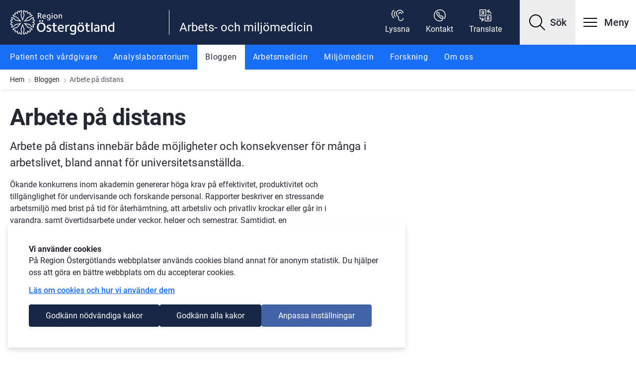

--- FILE ---
content_type: text/html;charset=UTF-8
request_url: https://www.arbetsochmiljomedicin.se/am/bloggen/inlagg/2020-01-30-arbete-pa-distans
body_size: 23579
content:
<!DOCTYPE html>
<html lang="sv" class="sv-no-js sv-template-artikelsida">
<head>
   <meta charset="UTF-8">
   <script nonce="9d941100-f04d-11f0-b649-33ae466ab6e4">(function(c){c.add('sv-js');c.remove('sv-no-js');})(document.documentElement.classList)</script>
   <title>Arbete på distans

		 | Arbets- och miljömedicin</title>
   <link rel="preload" href="/sitevision/system-resource/c0ba5dd97b315d9a93976aed899e8e878339f75e900869413610ecc8d4bf5920/js/jquery.js" as="script">
   <link rel="preload" href="/sitevision/system-resource/c0ba5dd97b315d9a93976aed899e8e878339f75e900869413610ecc8d4bf5920/envision/envision.js" as="script">
   <link rel="preload" href="/sitevision/system-resource/c0ba5dd97b315d9a93976aed899e8e878339f75e900869413610ecc8d4bf5920/js/utils.js" as="script">
   <link rel="preload" href="/sitevision/system-resource/c0ba5dd97b315d9a93976aed899e8e878339f75e900869413610ecc8d4bf5920/js/portlets.js" as="script">
               <meta name="cookiepage" content="/am/om-webbplatsen/information-om-cookies">
                        <meta name="trackHeatmap" content="False">
               <meta name="viewport" content="width=device-width, initial-scale=1, minimum-scale=1, shrink-to-fit=no">
   <meta name="dcterms.identifier" content="https://externwebb.regionostergotland.se">
   <meta name="dcterms.language" content="sv">
   <meta name="dcterms.format" content="text/html">
   <meta name="dcterms.type" content="text">
   <link rel="stylesheet" type="text/css" href="/2.1fdf004b179a19e909c1/1765183750204/sitevision-responsive-grids.css?gridConfigs=651.1fdf004b179a19e909c86_FIXED_FLUID_GRID%2C651.1fdf004b179a19e909c86_FLUID_GRID&pushPull=false">
   <link rel="stylesheet" type="text/css" href="/2.1fdf004b179a19e909c1/1765183776369/sitevision-spacing.css">
   
      <link rel="stylesheet" type="text/css" href="/2.1fdf004b179a19e909c1/auto/1768279302702/SiteVision.css">
      <link rel="stylesheet" type="text/css" href="/2.1fdf004b179a19e909c1/0/7950/print/SiteVision.css">
   <link rel="stylesheet" type="text/css" href="/sitevision/system-resource/c0ba5dd97b315d9a93976aed899e8e878339f75e900869413610ecc8d4bf5920/css/portlets.css">
   <link rel="stylesheet" type="text/css" href="/sitevision/system-resource/c0ba5dd97b315d9a93976aed899e8e878339f75e900869413610ecc8d4bf5920/envision/envision.css">

      <link rel="stylesheet" type="text/css" href="/2.1fdf004b179a19e909c1/91.1ea9d6d517ae60eb47d1f9/1765183798888/0/sv-template-asset.css">
         <link rel="stylesheet" type="text/css" href="/webapp-resource/5.4b496af41837d005ab75bf0/360.6744548819afd2679563b54/1766164113204/webapp-assets.css">
      <link rel="stylesheet" type="text/css" href="/webapp-resource/5.4b496af41837d005ab75bf0/360.6744548819afd267956b004/1768237713323/webapp-assets.css">
      <!-- Piwik Pro -->
   <script nonce="9d941100-f04d-11f0-b649-33ae466ab6e4">
      window.dataLayer = window.dataLayer || [];
      window.dataLayer.push({
        event: 'sitevision.preClientContainerSetup',
        sitevision: {
           pageId: '5.4b496af41837d005ab75bf0'
        }
      });
(function(window, document, dataLayerName, id) {
window[dataLayerName]=window[dataLayerName]||[],window[dataLayerName].push({start:(new Date).getTime(),event:"stg.start"});var scripts=document.getElementsByTagName('script')[0],tags=document.createElement('script');
function stgCreateCookie(a,b,c){var d="";if(c){var e=new Date;e.setTime(e.getTime()+24*c*60*60*1e3),d="; expires="+e.toUTCString();f="; SameSite=Strict"}document.cookie=a+"="+b+d+f+"; path=/; Secure"}
var isStgDebug=(window.location.href.match("stg_debug")||document.cookie.match("stg_debug"))&&!window.location.href.match("stg_disable_debug");stgCreateCookie("stg_debug",isStgDebug?1:"",isStgDebug?14:-1);
var qP=[];dataLayerName!=="dataLayer"&&qP.push("data_layer_name="+dataLayerName),qP.push("use_secure_cookies"),isStgDebug&&qP.push("stg_debug");var qPString=qP.length>0?("?"+qP.join("&")):"";
tags.async=!0,tags.src="https://svanalytics.containers.piwik.pro/"+id+".js"+qPString,scripts.parentNode.insertBefore(tags,scripts);
!function(a,n,i){a[n]=a[n]||{};for(var c=0;c<i.length;c++)!function(i){a[n][i]=a[n][i]||{},a[n][i].api=a[n][i].api||function(){var a=[].slice.call(arguments,0);"string"==typeof a[0]&&window[dataLayerName].push({event:n+"."+i+":"+a[0],parameters:[].slice.call(arguments,1)})}}(i[c])}(window,"ppms",["tm","cm"]);
})(window, document, 'dataLayer', '62a053ee-dceb-4679-9255-e7f552a03414');
   </script>
   <!-- End Piwik Pro -->
   <script nonce="9d941100-f04d-11f0-b649-33ae466ab6e4">!function(t,e){t=t||"docReady",e=e||window;var n=[],o=!1,c=!1;function d(){if(!o){o=!0;for(var t=0;t<n.length;t++)try{n[t].fn.call(window,n[t].ctx)}catch(t){console&&console.error(t)}n=[]}}function a(){"complete"===document.readyState&&d()}e[t]=function(t,e){if("function"!=typeof t)throw new TypeError("callback for docReady(fn) must be a function");o?setTimeout(function(){t(e)},1):(n.push({fn:t,ctx:e}),"complete"===document.readyState?setTimeout(d,1):c||(document.addEventListener?(document.addEventListener("DOMContentLoaded",d,!1),window.addEventListener("load",d,!1)):(document.attachEvent("onreadystatechange",a),window.attachEvent("onload",d)),c=!0))}}("svDocReady",window);</script>
   <script src="/2.1fdf004b179a19e909c1/91.1ea9d6d517ae60eb47d1f9/1765183798983/HEAD/0/sv-template-asset.js"></script>
   <script src="https://cdn-eu.readspeaker.com/script/5200/webReader/webReader.js?pids=wr"></script>
   				<link rel="canonical" href="https://www.arbetsochmiljomedicin.se/am/bloggen/inlagg/2020-01-30-arbete-pa-distans" />
	
   









                            
            <meta property="og:title" content="Arbete på distans" />
      <meta name="twitter:title" content="Arbete på distans" />
   
               
            <meta property="og:url" content="https://www.arbetsochmiljomedicin.se/am/bloggen/inlagg/2020-01-30-arbete-pa-distans" />
   
	<!-- description text -->
            <meta property="og:description" content="Arbete på distans innebär både möjligheter och konsekvenser för många i arbetslivet, bland annat för universitetsanställda." />
      <meta name="twitter:description" content="Arbete på distans innebär både möjligheter och konsekvenser för många i arbetslivet, bland annat för universitetsanställda." />
		<!-- slut description text -->

            <meta name="twitter:card" content="summary_large_image">
            <meta name="twitter:site" content="">
            <meta name="twitter:creator" content="">
   
   <meta property="og:type" content="website" />


   


	
		<meta name="description" content='Arbete på distans innebär både möjligheter och konsekvenser för många i arbetslivet, bland annat för universitetsanställda.' />

                               

   


      <link rel="alternate" type="application/rss+xml" title="RSS Feed för Arbets- och miljömedicin" href="https://www.arbetsochmiljomedicin.se/4.55a32e2c17fb509ca835ec/12.4b496af41837d005ab73093.portlet?state=rss&sv.contenttype=text/xml;charset=UTF-8"/>
   
   <link rel="apple-touch-icon" sizes="180x180" href="/images/18.193d1c5618827c47a552ede/1684917767205/apple-touch-icon.png">
<link rel="icon" type="image/png" sizes="32x32" href="/images/18.193d1c5618827c47a552ee1/1684917767333/favicon-32x32.png">
<link rel="icon" type="image/png" sizes="16x16" href="/images/18.193d1c5618827c47a552ee0/1684917767288/favicon-16x16.png">
<link rel="manifest" href="/download/18.193d1c5618827c47a552ee4/1684917852013/site.webmanifest">
<link rel="mask-icon" href="/images/18.193d1c5618827c47a552ee3/1684917767421/safari-pinned-tab.svg" color="#5bbad5">
<meta name="msapplication-TileColor" content="#ffffff">
<meta name="msapplication-config" content="/download/18.193d1c5618827c47a552edf/1684917891489/browserconfig.xml">
<meta name="theme-color" content="#ffffff">
   
<!--
Sitemap: 5.4b496af41837d005ab75bf0 https://externwebb.regionostergotland.se/am/bloggen/inlagg/2020-01-30-arbete-pa-distans
-->
   


   <script nonce="9d941100-f04d-11f0-b649-33ae466ab6e4">
      window.sv = window.sv || {};
      sv.UNSAFE_MAY_CHANGE_AT_ANY_GIVEN_TIME_webAppExternals = {};
      sv.PageContext = {
      pageId: '5.4b496af41837d005ab75bf0',
      siteId: '2.1fdf004b179a19e909c1',
      userIdentityId: '',
      userIdentityReadTimeout: 0,
      userLocale: 'sv',
      dev: false,
      csrfToken: '',
      html5: true,
      useServerSideEvents: false,
      nodeIsReadOnly: false
      };
   </script>
      <script nonce="9d941100-f04d-11f0-b649-33ae466ab6e4">!function(){"use strict";var t,n={},e={},i={};function r(t){return n[t]=n[t]||{instances:[],modules:{},bundle:{}},n[t]}document.querySelector("html").classList.add("js");var s={registerBootstrapData:function(t,n,i,r,s){var a,o=e[t];o||(o=e[t]={}),(a=o[i])||(a=o[i]={}),a[n]={subComponents:r,options:s}},registerInitialState:function(t,n){i[t]=n},registerApp:function(n){var e=n.applicationId,i=r(e);if(t){var s={};s[e]=i,s[e].instances=[n],t.start(s)}else i.instances.push(n)},registerModule:function(t){r(t.applicationId).modules[t.path]=t},registerBundle:function(t){r(t.applicationId).bundle=t.bundle},getRegistry:function(){return n},setAppStarter:function(n){t=n},getBootstrapData:function(t){return e[t]},getInitialState:function(t){return i[t]}};window.AppRegistry=s}();</script>
   <link rel="stylesheet" href="/download/18.568693a5182cde7b9a939/1662473379627/localdev.css" />
   <link rel="stylesheet" href="/download/18.43897e6917c4ab106493b7/1756115757658/rog-article.min.css" />
   <link rel="stylesheet" href="/download/18.568693a5182cde7b9a931/1756116121858/rog-bla.min.css" />
   <link rel="stylesheet" href="/download/18.1ea9d6d517ae60eb47d183/1634114292113/rog-typsnitt1.min.css" />
   <meta property="og:image" content="https://bildbank.regionostergotland.se/publishedmedia/rr53kqobdh12hiojtxdm/truckf-rare.jpg" />
   <meta name="twitter:image" content="https://bildbank.regionostergotland.se/publishedmedia/rr53kqobdh12hiojtxdm/truckf-rare.jpg">
</head>
<body class=" sv-responsive  env-m-around--0">
<div id="svid10_1fdf004b179a19e909cf9" class="sv-layout"><div class="sv-custom-module sv-rog-externwebb-hostname-check sv-skip-spacer sv-template-portlet
" id="svid12_32669883183822752aa75"><div id="Hostnamechecker"><!-- Hostname checker --></div><div data-cid="12.32669883183822752aa75"></div><script nonce="9d941100-f04d-11f0-b649-33ae466ab6e4" >AppRegistry.registerBootstrapData('12.32669883183822752aa75','12.32669883183822752aa75','AGNOSTIC_RENDERER');</script><script nonce="9d941100-f04d-11f0-b649-33ae466ab6e4">AppRegistry.registerInitialState('12.32669883183822752aa75',{"correctDomain":true});</script>
<script nonce="9d941100-f04d-11f0-b649-33ae466ab6e4">AppRegistry.registerApp({applicationId:'rog-externwebb-hostname-check|1.0.1',htmlElementId:'svid12_32669883183822752aa75',route:'/',portletId:'12.32669883183822752aa75',locale:'sv',defaultLocale:'en',webAppId:'rog-externwebb-hostname-check',webAppVersion:'1.0.1',webAppAopId:'360.32669883183822752aa10c',webAppImportTime:'1664895339238',requiredLibs:{"react":"17.0.2"}});</script></div>
<div class="sv-custom-module sv-rog-externwebb-robots sv-template-portlet
" id="svid12_59c6e6f3185e20b8ba6b5"><div id="DoljforGoogle"><!-- Dölj för Google --></div>
<script nonce="9d941100-f04d-11f0-b649-33ae466ab6e4">AppRegistry.registerApp({applicationId:'rog-externwebb-robots|1.0.1',htmlElementId:'svid12_59c6e6f3185e20b8ba6b5',route:'/',portletId:'12.59c6e6f3185e20b8ba6b5',locale:'sv',defaultLocale:'en',webAppId:'rog-externwebb-robots',webAppVersion:'1.0.1',webAppAopId:'360.59c6e6f3185e20b8ba6ac',webAppImportTime:'1674567207812',requiredLibs:{"react":"17.0.2"}});</script></div>
<div class="sv-custom-module sv-con-localdev-css sv-template-portlet
" id="svid12_568693a5182cde7b9a937"><div id="LocaldevCSS"><!-- Localdev CSS --></div><div data-cid="a9396d8f-9123-626b-5bcb-87dc597dc981"></div><script nonce="9d941100-f04d-11f0-b649-33ae466ab6e4">AppRegistry.registerBootstrapData('12.568693a5182cde7b9a937','a9396d8f-9123-626b-5bcb-87dc597dc981','main',[],undefined);</script><script nonce="9d941100-f04d-11f0-b649-33ae466ab6e4">AppRegistry.registerInitialState('12.568693a5182cde7b9a937',{"route":"/"});</script>
<script nonce="9d941100-f04d-11f0-b649-33ae466ab6e4">AppRegistry.registerApp({applicationId:'con-localdev-css|1.0.10',htmlElementId:'svid12_568693a5182cde7b9a937',route:'/',portletId:'12.568693a5182cde7b9a937',locale:'sv',defaultLocale:'en',webAppId:'con-localdev-css',webAppVersion:'1.0.10',webAppAopId:'360.29bf768b1951c7549786225',webAppImportTime:'1741599751952',requiredLibs:{},childComponentStateExtractionStrategy:'BY_ID'});</script></div>
<div class="sv-vertical sv-layout sv-template-layout" id="svid10_1fdf004b179a19e909cfa"><div class="sv-custom-module sv-rog-externwebb-ie-check sv-skip-spacer sv-template-portlet
" id="svid12_43897e6917c4ab10649d2e"><div id="KontrollavInternetExplorer"><!-- Kontroll av Internet Explorer --></div><div class="rog-ie-check" data-cid="32da371f-5bc6-2909-4321-d5dbef77bbbb"></div><script nonce="9d941100-f04d-11f0-b649-33ae466ab6e4">AppRegistry.registerBootstrapData('12.43897e6917c4ab10649d2e','32da371f-5bc6-2909-4321-d5dbef77bbbb','main',[],undefined);</script><script nonce="9d941100-f04d-11f0-b649-33ae466ab6e4">AppRegistry.registerInitialState('12.43897e6917c4ab10649d2e',{"route":"/"});</script>
<script nonce="9d941100-f04d-11f0-b649-33ae466ab6e4">AppRegistry.registerApp({applicationId:'rog-externwebb-ie-check|1.0.1',htmlElementId:'svid12_43897e6917c4ab10649d2e',route:'/',portletId:'12.43897e6917c4ab10649d2e',locale:'sv',defaultLocale:'en',webAppId:'rog-externwebb-ie-check',webAppVersion:'1.0.1',webAppAopId:'360.3b3d11c218063ed24c5225',webAppImportTime:'1652881338953',requiredLibs:{},childComponentStateExtractionStrategy:'BY_ID'});</script></div>
<header class="sv-vertical sv-layout rog-header sv-template-layout" id="svid10_1fdf004b179a19e909cfb"><div class="sv-vertical sv-layout sv-skip-spacer sv-template-layout" id="svid10_1fdf004b179a19e909c405"><div class="sv-vertical sv-layout sv-skip-spacer sv-template-layout" id="svid93_1d3c4fe218045087fd9115"><div class="sv-script-portlet sv-portlet sv-skip-spacer sv-template-portlet
" id="svid12_1fdf004b179a19e909c406"><div id="Skriptskiptocontent"><!-- Skript - skip-to-content --></div><!--sv-no-index-->
<div class="rog-skip-to rog-skip-to-content">
      <a href="#main-content" class="normal rog-visually-hidden">Gå till innehåll</a>
   <a href="#mainmenu" class="normal rog-visually-hidden">Gå till meny</a>
   <a href="#footer" class="normal rog-visually-hidden">Gå till sidfot</a>
   </div>
<!--/sv-no-index--></div>
<div class="sv-custom-module sv-marketplace-sitevision-cookie-consent sv-template-portlet
" id="svid12_43897e6917c4ab106497b1"><div id="Cookiebanner"><!-- Cookie-banner --></div><div data-cid="12.43897e6917c4ab106497b1"></div><script nonce="9d941100-f04d-11f0-b649-33ae466ab6e4" >AppRegistry.registerBootstrapData('12.43897e6917c4ab106497b1','12.43897e6917c4ab106497b1','AGNOSTIC_RENDERER');</script><script nonce="9d941100-f04d-11f0-b649-33ae466ab6e4">AppRegistry.registerInitialState('12.43897e6917c4ab106497b1',{"settings":{"displayType":"bannerTop","message":"På Region Östergötlands webbplatser används cookies bland annat för anonym statistik. Du hjälper oss att göra en bättre webbplats om du accepterar cookies.","settingsSubTitle":"","cookiePolicyUri":"/system/information-om-cookies","title":"Vi använder cookies","cookiePolicyLinkText":"Läs om cookies och hur vi använder dem","usePolicyPage":true,"manageButtonText":"Hantera cookies","buttonType":"acceptNecessaryAndAll","openLinkInNewTab":false,"usePiwikPro":true},"categories":[{"id":"necessary","title":"Nödvändiga cookies","description":"Gör att våra tjänster är säkra och fungerar som de ska. Därför går de inte att inaktivera.","hasConsent":true},{"id":"analytics","title":"Analytiska cookies","description":"Ger oss information om hur vår webbplats används som gör att vi kan underhålla, driva och förbättra användarupplevelsen.","hasConsent":false,"cookies":["sv-internal-sv-web-analytics"]},{"id":"custom","title":"Övriga cookies","description":"Här kan du lägga till vad övriga typer av cookies gör på din webbplats.","hasConsent":false,"cookies":["sv-internal-sv-youtube-embed"]}],"displayOptions":{"consentOpen":true,"settingsOpen":false},"baseHeadingLevel":2,"customButtonTexts":{"acceptAllCookies":"Godkänn alla kakor","acceptNecessaryCookies":"Godkänn nödvändiga kakor","settings":"Inställningar","saveAndAccept":"Spara och godkänn"},"useCustomButtonTexts":true});</script>
<script nonce="9d941100-f04d-11f0-b649-33ae466ab6e4">AppRegistry.registerApp({applicationId:'marketplace.sitevision.cookie-consent|1.11.8',htmlElementId:'svid12_43897e6917c4ab106497b1',route:'/',portletId:'12.43897e6917c4ab106497b1',locale:'sv',defaultLocale:'en',webAppId:'marketplace.sitevision.cookie-consent',webAppVersion:'1.11.8',webAppAopId:'360.6744548819afd267956b004',webAppImportTime:'1768237713323',requiredLibs:{"react":"18.3.1"},childComponentStateExtractionStrategy:'BY_ID'});</script></div>
<div class="sv-custom-module sv-template-portlet
" id="svid12_531719d917d4b0fc8f473f"><div id="Hamtalankforstartsidan"><!-- Hämta länk för startsidan --></div><div class="sv-script-portlet sv-portlet sv-skip-spacer sv-template-portlet
">
<div class="env-d--none" id="startpageURL">
   arbets--och-miljomedicin
</div></div>
</div>
</div>
</div>
<div class="sv-vertical sv-layout sv-template-layout" id="svid10_43897e6917c4ab10649892"><div class="sv-custom-module sv-rog-viktigt-meddelande sv-skip-spacer sv-template-portlet
" id="svid12_531719d917d4b0fc8f4146"><div id="ViktigtmeddelandeGlobalt"><!-- Viktigt meddelande - Globalt --></div><div data-cid="12.531719d917d4b0fc8f4146"></div><script nonce="9d941100-f04d-11f0-b649-33ae466ab6e4" >AppRegistry.registerBootstrapData('12.531719d917d4b0fc8f4146','12.531719d917d4b0fc8f4146','AGNOSTIC_RENDERER');</script><script nonce="9d941100-f04d-11f0-b649-33ae466ab6e4">AppRegistry.registerInitialState('12.531719d917d4b0fc8f4146',{"pages":[],"vmaClass":"rog-vma--global","vmaSelector":"vmaGlobal"});</script>
<script nonce="9d941100-f04d-11f0-b649-33ae466ab6e4">AppRegistry.registerApp({applicationId:'rog-viktigt-meddelande|1.0.6',htmlElementId:'svid12_531719d917d4b0fc8f4146',route:'/',portletId:'12.531719d917d4b0fc8f4146',locale:'sv',defaultLocale:'en',webAppId:'rog-viktigt-meddelande',webAppVersion:'1.0.6',webAppAopId:'360.3629a51619a290ec910712',webAppImportTime:'1761728061701',requiredLibs:{"react":"18.3.1"}});</script></div>
<div class="sv-custom-module sv-rog-viktigt-meddelande sv-template-portlet
" id="svid12_531719d917d4b0fc8f4148"><div id="ViktigtmeddelandeLokalt"><!-- Viktigt meddelande - Lokalt --></div><div data-cid="12.531719d917d4b0fc8f4148"></div><script nonce="9d941100-f04d-11f0-b649-33ae466ab6e4" >AppRegistry.registerBootstrapData('12.531719d917d4b0fc8f4148','12.531719d917d4b0fc8f4148','AGNOSTIC_RENDERER');</script><script nonce="9d941100-f04d-11f0-b649-33ae466ab6e4">AppRegistry.registerInitialState('12.531719d917d4b0fc8f4148',{"pages":[],"vmaClass":"rog-vma--local","vmaSelector":"vmaLocal"});</script>
<script nonce="9d941100-f04d-11f0-b649-33ae466ab6e4">AppRegistry.registerApp({applicationId:'rog-viktigt-meddelande|1.0.6',htmlElementId:'svid12_531719d917d4b0fc8f4148',route:'/',portletId:'12.531719d917d4b0fc8f4148',locale:'sv',defaultLocale:'en',webAppId:'rog-viktigt-meddelande',webAppVersion:'1.0.6',webAppAopId:'360.3629a51619a290ec910712',webAppImportTime:'1761728061701',requiredLibs:{"react":"18.3.1"}});</script></div>
</div>
<div class="sv-vertical sv-layout rog-header__container sv-template-layout" id="svid10_14730397188229d744082d"><div class="sv-vertical sv-layout rog-header__container--upper sv-skip-spacer sv-template-layout" id="svid10_1fdf004b179a19e909c127"><div class="sv-fluid-grid sv-grid-standard-1320 sv-layout sv-skip-spacer sv-template-layout" id="svid10_1fdf004b179a19e909c12c"><div class="sv-row sv-layout sv-skip-spacer sv-template-layout" id="svid10_1fdf004b179a19e909c12e"><div class="sv-layout sv-skip-spacer sv-column-12 sv-template-layout" id="svid10_1fdf004b179a19e909c144"><div class="sv-vertical sv-layout rog-flex sv-skip-spacer sv-template-layout" id="svid10_1fdf004b179a19e909c146"><div class="sv-vertical sv-layout sv-skip-spacer sv-template-layout" id="svid10_1fdf004b179a19e909c147"><div class="sv-custom-module sv-rog-externwebb-logotype sv-skip-spacer sv-template-portlet
" id="svid12_44f0b0d617b7640faa613d4"><div id="Logotype"><!-- Logotype --></div><div data-cid="12.44f0b0d617b7640faa613d4"><div class="rog-header__logotype"><a class="rog-header__logotype--link" href="/am"><img class="rog-desktop-logo" alt="Till startsidan för Arbets- och miljömedicin" src="/images/18.1f070fa0184a2c5348b1306/1670401825338/RO_logo-P-vit_ny.svg" width="365" height="87"/><img class="rog-mobile-logo" alt="Till startsidan för Arbets- och miljömedicin" src="/images/18.7e573da118432e3c95c70f/1668509828430/S-neg.svg" width="98" height="99"/></a></div></div><script nonce="9d941100-f04d-11f0-b649-33ae466ab6e4" >AppRegistry.registerBootstrapData('12.44f0b0d617b7640faa613d4','12.44f0b0d617b7640faa613d4','AGNOSTIC_RENDERER');</script><script nonce="9d941100-f04d-11f0-b649-33ae466ab6e4">AppRegistry.registerInitialState('12.44f0b0d617b7640faa613d4',{"logotype":{"logotypeSrc":"/images/18.1f070fa0184a2c5348b1306/1670401825338/RO_logo-P-vit_ny.svg","logotypeWidth":365,"logotypeHeight":87,"logotypeMobileSrc":"/images/18.7e573da118432e3c95c70f/1668509828430/S-neg.svg","logotypeMobileWidth":98,"logotypeMobileHeight":99,"startpageLink":"/am","startpageName":"Arbets- och miljömedicin"}});</script>
<script nonce="9d941100-f04d-11f0-b649-33ae466ab6e4">AppRegistry.registerApp({applicationId:'rog-externwebb-logotype|1.0.10',htmlElementId:'svid12_44f0b0d617b7640faa613d4',route:'/',portletId:'12.44f0b0d617b7640faa613d4',locale:'sv',defaultLocale:'en',webAppId:'rog-externwebb-logotype',webAppVersion:'1.0.10',webAppAopId:'360.24cfa71199508ec3724dac',webAppImportTime:'1759134526190',requiredLibs:{"react":"18.3.1"}});</script></div>
<div class="sv-script-portlet sv-portlet sv-template-portlet
" id="svid12_948a5e618432e67be83ad"><div id="Headertext"><!-- Header text --></div>	<div class="rog-header-text-holder">
   	<div class="rog-vertical-line"></div>
      <div class="rog-header-text">
         <p class="rog-small-header-logo--text">
            Region Östergötland
         </p>
         <a href="/am">Arbets- och miljömedicin</a>
      </div>
   </div>
</div>
</div>
<div class="sv-vertical sv-layout rog-flex sv-template-layout" id="svid10_1fdf004b179a19e909c148"><div class="sv-script-portlet sv-portlet sv-skip-spacer sv-template-portlet
" id="svid12_205d529d180f41f718d4c8"><div id="Translate"><!-- Translate --></div></div>
<div class="sv-custom-module sv-rog-externwebb-lyssna-knapp sv-hide-sv-bp-xs sv-hide-sv-bp-md sv-template-portlet
" id="svid12_2ba9bc791869b726eb41fad"><div id="Lyssnaknapp"><!-- Lyssna-knapp --></div><div data-cid="12.2ba9bc791869b726eb41fad"><div data-reactroot=""><button class="btn btn-small rog-header__toplink" aria-expanded="false" aria-controls="readspeaker_button1"><img src="/images/18.1fdf004b179a19e909c45e" alt="" class="rog-header__toplink-icon" width="24" height="24"/><span class="rog-header__toplink-text">Lyssna</span></button></div></div><script nonce="9d941100-f04d-11f0-b649-33ae466ab6e4" >AppRegistry.registerBootstrapData('12.2ba9bc791869b726eb41fad','12.2ba9bc791869b726eb41fad','AGNOSTIC_RENDERER');</script><script nonce="9d941100-f04d-11f0-b649-33ae466ab6e4">AppRegistry.registerInitialState('12.2ba9bc791869b726eb41fad',{});</script>
<script nonce="9d941100-f04d-11f0-b649-33ae466ab6e4">AppRegistry.registerApp({applicationId:'rog-externwebb-lyssna-knapp|1.0.2',htmlElementId:'svid12_2ba9bc791869b726eb41fad',route:'/',portletId:'12.2ba9bc791869b726eb41fad',locale:'sv',defaultLocale:'en',webAppId:'rog-externwebb-lyssna-knapp',webAppVersion:'1.0.2',webAppAopId:'360.326d0d7b18b3bb4949b7534',webAppImportTime:'1699344399119',requiredLibs:{"react":"17.0.2"}});</script></div>
<div class="sv-jcrmenu-portlet sv-portlet rog-header__toplinks--container sv-template-portlet
" id="svid12_44f0b0d617b7640faa6a36"><div id="Sidhuvudlankar"><!-- Sidhuvud-länkar --></div>                  
         
                     
      
                        		
				
      <ul class="sv-defaultlist rog-header__toplinks">
               
         
                  <li>
            
             <a class="normal rog-header__toplink" href="/am/om-oss/kontakt">
               <img src="/images/18.6a28f3691849da2d1f2101" alt="" class="rog-header__toplink-icon" width="24" height="24">
            	<span class="rog-header__toplink-text">Kontakt</span>
            </a>
            
         </li>
                        
         
                  <li>
            
             <a class="normal rog-header__toplink" href="/am/om-webbplatsen/translate">
               <img src="/images/18.1fdf004b179a19e909c463" alt="" class="rog-header__toplink-icon" width="24" height="24">
            	<span class="rog-header__toplink-text">Translate</span>
            </a>
            
         </li>
                     </ul>
		   </div>
<div class="sv-script-portlet sv-portlet sv-template-portlet
" id="svid12_1d3c4fe218045087fd9120"><div id="SkriptSokknapp"><!-- Skript - Sök-knapp --></div><div class="rog-header__search">   
      <a role="button" class="rog-button rog-header__search-button" href="#rogHeaderSearchContainer" aria-controls="rogHeaderSearchContainer" aria-expanded="false" aria-label="Visa sök">
      <span class="rog-header__search-button-icon" aria-hidden="true"></span>
      <span class="rog-header__text--large rog-header__search-button-text normal" aria-hidden="true">Sök</span>
   </a>
   </div>
</div>
<div class="sv-custom-module sv-rog-externwebb-mobilmeny sv-template-portlet
" id="svid12_44f0b0d617b7640faa6286"><div id="Mobilmeny"><!-- Mobilmeny --></div><div class="rog-mobilemenu" data-cid="8d039af7-65ac-d9d6-f006-f66b2c03e35d"><div class="rog-hamburger-menu">
   <button class="rog-button rog-hamburger-menu__button" id="mainmenu" aria-label="Öppna meny" aria-controls="rogMobileMenu" aria-expanded="false" data-open-mobilemenu>
      <span class="rog-hamburger-menu__button-icon-svg rog-icon__menu" aria-hidden="true"></span>
      <span class="rog-header__text--large rog-hamburger-menu__button--text normal">
         Meny
      </span>
   </button> 
</div>

<div id="rogMobileMenu" class="rog-mobilemenu__container">
   <button class="rog-mobilemenu__close-btn" aria-controls="rogMobileMenu" aria-expanded="false" data-close-mobilemenu>Stäng</button>
   
   <nav aria-label="Huvudmeny">
   <ul class="rog-mobilemenu__list" data-cid="dec7889e-e44b-5f1f-184e-c19a5862c416"><li class="rog-mobilemenu__menu-item" data-cid="8d1dfa34-c7db-9f27-724b-35f0a3c5782d"><a class="rog-mobilemenu__link" href="/am/patient-och-vardgivare">Patient och vårdgivare</a>

<a class="rog-mobilemenu__toggle-btn" role="button" href="#rog-menu-4-feb1a4a18d15b2c94c26e2" aria-controls="rog-menu-4-feb1a4a18d15b2c94c26e2" data-jcruuid="4.feb1a4a18d15b2c94c26e2" aria-expanded="false" aria-label="Visa/dölj undermeny för  Patient och vårdgivare" data-env-collapse data-toggle-submenu></a>
<div class="env-collapse rog-mobilemenu__submenu-wrapper" id="rog-menu-4-feb1a4a18d15b2c94c26e2">
   
</div>

</li><script nonce="9d941100-f04d-11f0-b649-33ae466ab6e4">AppRegistry.registerBootstrapData('12.44f0b0d617b7640faa6286','8d1dfa34-c7db-9f27-724b-35f0a3c5782d','MenuItem',[],{"_parentProperty":"menuItems","id":"rog-menu-4-feb1a4a18d15b2c94c26e2"});</script><li class="rog-mobilemenu__menu-item" data-cid="f2ea02c7-f48a-d3f3-34b5-fe7a8e502565"><a class="rog-mobilemenu__link" href="/am/analyslaboratorium">Analyslaboratorium</a>

<a class="rog-mobilemenu__toggle-btn" role="button" href="#rog-menu-4-feb1a4a18d15b2c94c290e" aria-controls="rog-menu-4-feb1a4a18d15b2c94c290e" data-jcruuid="4.feb1a4a18d15b2c94c290e" aria-expanded="false" aria-label="Visa/dölj undermeny för  Analyslaboratorium" data-env-collapse data-toggle-submenu></a>
<div class="env-collapse rog-mobilemenu__submenu-wrapper" id="rog-menu-4-feb1a4a18d15b2c94c290e">
   
</div>

</li><script nonce="9d941100-f04d-11f0-b649-33ae466ab6e4">AppRegistry.registerBootstrapData('12.44f0b0d617b7640faa6286','f2ea02c7-f48a-d3f3-34b5-fe7a8e502565','MenuItem',[],{"_parentProperty":"menuItems","id":"rog-menu-4-feb1a4a18d15b2c94c290e"});</script><li class="rog-mobilemenu__menu-item" data-cid="e8fd898b-d9e2-25c1-465d-7b13ebd687d4"><a class="rog-mobilemenu__link" href="/am/bloggen">Bloggen</a>

<a class="rog-mobilemenu__toggle-btn" role="button" href="#rog-menu-4-55a32e2c17fb509ca835ec" aria-controls="rog-menu-4-55a32e2c17fb509ca835ec" data-jcruuid="4.55a32e2c17fb509ca835ec" aria-expanded="false" aria-label="Visa/dölj undermeny för  Bloggen" data-env-collapse data-toggle-submenu></a>
<div class="env-collapse rog-mobilemenu__submenu-wrapper" id="rog-menu-4-55a32e2c17fb509ca835ec">
   
</div>

</li><script nonce="9d941100-f04d-11f0-b649-33ae466ab6e4">AppRegistry.registerBootstrapData('12.44f0b0d617b7640faa6286','e8fd898b-d9e2-25c1-465d-7b13ebd687d4','MenuItem',[],{"_parentProperty":"menuItems","id":"rog-menu-4-55a32e2c17fb509ca835ec"});</script><li class="rog-mobilemenu__menu-item" data-cid="143297a9-d4de-b0f7-8fe6-efb981d71913"><a class="rog-mobilemenu__link" href="/am/arbetsmedicin">Arbetsmedicin</a>

<a class="rog-mobilemenu__toggle-btn" role="button" href="#rog-menu-4-feb1a4a18d15b2c94c276c" aria-controls="rog-menu-4-feb1a4a18d15b2c94c276c" data-jcruuid="4.feb1a4a18d15b2c94c276c" aria-expanded="false" aria-label="Visa/dölj undermeny för  Arbetsmedicin" data-env-collapse data-toggle-submenu></a>
<div class="env-collapse rog-mobilemenu__submenu-wrapper" id="rog-menu-4-feb1a4a18d15b2c94c276c">
   
</div>

</li><script nonce="9d941100-f04d-11f0-b649-33ae466ab6e4">AppRegistry.registerBootstrapData('12.44f0b0d617b7640faa6286','143297a9-d4de-b0f7-8fe6-efb981d71913','MenuItem',[],{"_parentProperty":"menuItems","id":"rog-menu-4-feb1a4a18d15b2c94c276c"});</script><li class="rog-mobilemenu__menu-item" data-cid="e699d1b3-5c3f-2668-5131-65b02f4f98c4"><a class="rog-mobilemenu__link" href="/am/miljomedicin">Miljömedicin</a>

<a class="rog-mobilemenu__toggle-btn" role="button" href="#rog-menu-4-feb1a4a18d15b2c94c26f5" aria-controls="rog-menu-4-feb1a4a18d15b2c94c26f5" data-jcruuid="4.feb1a4a18d15b2c94c26f5" aria-expanded="false" aria-label="Visa/dölj undermeny för  Miljömedicin" data-env-collapse data-toggle-submenu></a>
<div class="env-collapse rog-mobilemenu__submenu-wrapper" id="rog-menu-4-feb1a4a18d15b2c94c26f5">
   
</div>

</li><script nonce="9d941100-f04d-11f0-b649-33ae466ab6e4">AppRegistry.registerBootstrapData('12.44f0b0d617b7640faa6286','e699d1b3-5c3f-2668-5131-65b02f4f98c4','MenuItem',[],{"_parentProperty":"menuItems","id":"rog-menu-4-feb1a4a18d15b2c94c26f5"});</script><li class="rog-mobilemenu__menu-item" data-cid="10628820-d15a-9bd0-a5e7-7d59ad8951d1"><a class="rog-mobilemenu__link" href="/am/forskning">Forskning</a>

<a class="rog-mobilemenu__toggle-btn" role="button" href="#rog-menu-4-feb1a4a18d15b2c94c27c0" aria-controls="rog-menu-4-feb1a4a18d15b2c94c27c0" data-jcruuid="4.feb1a4a18d15b2c94c27c0" aria-expanded="false" aria-label="Visa/dölj undermeny för  Forskning" data-env-collapse data-toggle-submenu></a>
<div class="env-collapse rog-mobilemenu__submenu-wrapper" id="rog-menu-4-feb1a4a18d15b2c94c27c0">
   
</div>

</li><script nonce="9d941100-f04d-11f0-b649-33ae466ab6e4">AppRegistry.registerBootstrapData('12.44f0b0d617b7640faa6286','10628820-d15a-9bd0-a5e7-7d59ad8951d1','MenuItem',[],{"_parentProperty":"menuItems","id":"rog-menu-4-feb1a4a18d15b2c94c27c0"});</script><li class="rog-mobilemenu__menu-item" data-cid="13e81168-b093-d6cc-8fdf-bb3116955a18"><a class="rog-mobilemenu__link" href="/am/om-oss">Om oss</a>

<a class="rog-mobilemenu__toggle-btn" role="button" href="#rog-menu-4-7e71b7cc188d6dee7e369ed" aria-controls="rog-menu-4-7e71b7cc188d6dee7e369ed" data-jcruuid="4.7e71b7cc188d6dee7e369ed" aria-expanded="false" aria-label="Visa/dölj undermeny för  Om oss" data-env-collapse data-toggle-submenu></a>
<div class="env-collapse rog-mobilemenu__submenu-wrapper" id="rog-menu-4-7e71b7cc188d6dee7e369ed">
   
</div>

</li><script nonce="9d941100-f04d-11f0-b649-33ae466ab6e4">AppRegistry.registerBootstrapData('12.44f0b0d617b7640faa6286','13e81168-b093-d6cc-8fdf-bb3116955a18','MenuItem',[],{"_parentProperty":"menuItems","id":"rog-menu-4-7e71b7cc188d6dee7e369ed"});</script></ul><script nonce="9d941100-f04d-11f0-b649-33ae466ab6e4">AppRegistry.registerBootstrapData('12.44f0b0d617b7640faa6286','dec7889e-e44b-5f1f-184e-c19a5862c416','MenuItems',["8d1dfa34-c7db-9f27-724b-35f0a3c5782d","f2ea02c7-f48a-d3f3-34b5-fe7a8e502565","e8fd898b-d9e2-25c1-465d-7b13ebd687d4","143297a9-d4de-b0f7-8fe6-efb981d71913","e699d1b3-5c3f-2668-5131-65b02f4f98c4","10628820-d15a-9bd0-a5e7-7d59ad8951d1","13e81168-b093-d6cc-8fdf-bb3116955a18"],undefined);</script>
   </nav>
   
   <nav class="rog-mobilemenu__toplinks" aria-describedby="rog-mobilemenu__toplinks-title">
      <span id="rog-mobilemenu__toplinks-title" class="rog-mobilemenu__toplinks-title">Hjälplänkar</span>
      <ul class="rog-mobilemenu__toplinks-list">
         <li class="rog-mobilemenu__toplink-item">
            <button class="rog-mobilemenu__toplink-link" aria-expanded="false" aria-controls="readspeaker_button1" data-listen>
               
               <img src="/images/18.1fdf004b179a19e909c3cc/1623670060216/streamline-icon-music-ear@24x24.svg" alt="" class="rog-mobilemenu__toplink-icon" width="24" height="24" loading="lazy">
               
               <span class="rog-mobilemenu__toplink-text">Lyssna</span>
            </button>
         </li>
         
         <li class="rog-mobilemenu__toplink-item">
            <a class="rog-mobilemenu__toplink-link" href="/am/om-oss/kontakt">
               
               <img src="/images/18.6a28f3691849da2d1f2100/1669130128263/streamlinehq-phone-circle-phone-mobile-devices-24.svg" alt="" class="rog-mobilemenu__toplink-icon" width="24" height="24" loading="lazy">
               
               <span class="rog-mobilemenu__toplink-text">Kontakt</span>
            </a>
         </li>
         
         
         <li class="rog-mobilemenu__toplink-item">
            <a class="rog-mobilemenu__toplink-link" href="/am/om-webbplatsen/translate">
               
               <img src="/images/18.1fdf004b179a19e909c3d1/1623670060391/streamline-icon-translate@24x24.svg" alt="" class="rog-mobilemenu__toplink-icon" width="24" height="24" loading="lazy">
               
               <span class="rog-mobilemenu__toplink-text">Translate</span>
            </a>
         </li>
         
         
      
      </ul>
   </nav>
   
</div></div><script nonce="9d941100-f04d-11f0-b649-33ae466ab6e4">AppRegistry.registerBootstrapData('12.44f0b0d617b7640faa6286','8d039af7-65ac-d9d6-f006-f66b2c03e35d','main',["dec7889e-e44b-5f1f-184e-c19a5862c416"],undefined);</script><script nonce="9d941100-f04d-11f0-b649-33ae466ab6e4">AppRegistry.registerInitialState('12.44f0b0d617b7640faa6286',{"isEditMode":false,"menuItems":[{"id":"rog-menu-4-feb1a4a18d15b2c94c26e2","jcruuid":"4.feb1a4a18d15b2c94c26e2","name":"Patient och vårdgivare","href":"/am/patient-och-vardgivare","hasChildren":true,"isCurrentPage":false,"isParentOfCurrent":false},{"id":"rog-menu-4-feb1a4a18d15b2c94c290e","jcruuid":"4.feb1a4a18d15b2c94c290e","name":"Analyslaboratorium","href":"/am/analyslaboratorium","hasChildren":true,"isCurrentPage":false,"isParentOfCurrent":false},{"id":"rog-menu-4-55a32e2c17fb509ca835ec","jcruuid":"4.55a32e2c17fb509ca835ec","name":"Bloggen","href":"/am/bloggen","hasChildren":true,"isCurrentPage":false,"isParentOfCurrent":true},{"id":"rog-menu-4-feb1a4a18d15b2c94c276c","jcruuid":"4.feb1a4a18d15b2c94c276c","name":"Arbetsmedicin","href":"/am/arbetsmedicin","hasChildren":true,"isCurrentPage":false,"isParentOfCurrent":false},{"id":"rog-menu-4-feb1a4a18d15b2c94c26f5","jcruuid":"4.feb1a4a18d15b2c94c26f5","name":"Miljömedicin","href":"/am/miljomedicin","hasChildren":true,"isCurrentPage":false,"isParentOfCurrent":false},{"id":"rog-menu-4-feb1a4a18d15b2c94c27c0","jcruuid":"4.feb1a4a18d15b2c94c27c0","name":"Forskning","href":"/am/forskning","hasChildren":true,"isCurrentPage":false,"isParentOfCurrent":false},{"id":"rog-menu-4-7e71b7cc188d6dee7e369ed","jcruuid":"4.7e71b7cc188d6dee7e369ed","name":"Om oss","href":"/am/om-oss","hasChildren":true,"isCurrentPage":false,"isParentOfCurrent":false}],"toplinks":[{"name":"Kontakt","href":"/am/om-oss/kontakt","iconSrc":"/images/18.6a28f3691849da2d1f2100/1669130128263/streamlinehq-phone-circle-phone-mobile-devices-24.svg","iconWidth":"24","iconHeight":"24"},{"name":"Translate","href":"/am/om-webbplatsen/translate","iconSrc":"/images/18.1fdf004b179a19e909c3d1/1623670060391/streamline-icon-translate@24x24.svg","iconWidth":"24","iconHeight":"24"}],"theme":"mörkblå","route":"/"});</script>
<script nonce="9d941100-f04d-11f0-b649-33ae466ab6e4">AppRegistry.registerApp({applicationId:'rog-externwebb-mobilmeny|1.1.0',htmlElementId:'svid12_44f0b0d617b7640faa6286',route:'/',portletId:'12.44f0b0d617b7640faa6286',locale:'sv',defaultLocale:'en',webAppId:'rog-externwebb-mobilmeny',webAppVersion:'1.1.0',webAppAopId:'360.280017ca196ebbdbbac468c',webAppImportTime:'1748848066495',requiredLibs:{},childComponentStateExtractionStrategy:'BY_ID'});</script></div>
</div>
</div>
</div>
</div>
</div>
</div>
<div class="sv-vertical sv-layout rog-header__container--center sv-template-layout" id="svid10_44f0b0d617b7640faa6129b"><div class="sv-custom-module sv-rog-externwebb-snabbsokruta sv-skip-spacer sv-template-portlet
" id="svid12_44f0b0d617b7640faa615a5"><div id="Snabbsokruta"><!-- Snabbsökruta --></div><div data-cid="12.44f0b0d617b7640faa615a5"><div class="rog-header__search-container" id="rogHeaderSearchContainer"><div class="rog-header__search-content"><div class="rog-header__search-content-inner"><form class="rog-header__search-form" role="search" method="get" action="/am/sok"><label for="rog-header-search">Sök på webbplatsen</label><div class="rog-header__search-input"><input type="text" name="query" id="rog-header-search" aria-owns="rog-header__search-autocomplete" autoComplete="off" aria-autocomplete="list" aria-haspopup="true" value=""/><button type="submit" class="rog-button rog-button--primary" name="submitButton" value="Sök">Sök</button></div><ul aria-expanded="false" role="listbox" aria-labelledby="rog-header-search" id="rog-header__search-autocomplete" class="env-d--none rog-header__search-autocomplete"></ul></form></div></div></div></div><script nonce="9d941100-f04d-11f0-b649-33ae466ab6e4" >AppRegistry.registerBootstrapData('12.44f0b0d617b7640faa615a5','12.44f0b0d617b7640faa615a5','AGNOSTIC_RENDERER');</script><script nonce="9d941100-f04d-11f0-b649-33ae466ab6e4">AppRegistry.registerInitialState('12.44f0b0d617b7640faa615a5',{"searchpPage":"/am/sok"});</script>
<script nonce="9d941100-f04d-11f0-b649-33ae466ab6e4">AppRegistry.registerApp({applicationId:'rog-externwebb-snabbsokruta|1.0.9',htmlElementId:'svid12_44f0b0d617b7640faa615a5',route:'/',portletId:'12.44f0b0d617b7640faa615a5',locale:'sv',defaultLocale:'en',webAppId:'rog-externwebb-snabbsokruta',webAppVersion:'1.0.9',webAppAopId:'360.248db60519955b545409cca',webAppImportTime:'1760601830207',requiredLibs:{"react":"18.3.1"}});</script></div>
</div>
<div class="sv-vertical sv-layout rog-header__container--lower sv-template-layout" id="svid10_1fdf004b179a19e909c12a"><div class="sv-vertical sv-layout sv-skip-spacer sv-template-layout" id="svid93_1fdf004b179a19e909c1c9"><div class="sv-fluid-grid sv-grid-standard-1320 sv-layout sv-hide-sv-bp-xs sv-hide-sv-bp-md sv-skip-spacer sv-template-layout" id="svid10_1fdf004b179a19e909c1ca"><div class="sv-row sv-layout sv-skip-spacer sv-template-layout" id="svid10_1fdf004b179a19e909c1cb"><div class="sv-layout sv-skip-spacer sv-column-12 sv-template-layout" id="svid10_1fdf004b179a19e909c1cc"><div class="sv-layout sv-skip-spacer sv-template-portlet
" id="svid30_be5a38f17a31d141d452"><div id="LankadlayoutTraditionellmeny"><!-- Länkad layout  - Traditionell meny --></div><div class="sv-jcrmenu-portlet sv-portlet sv-skip-spacer sv-template-portlet
" id="svid12_be5a38f17a31d141d451"><div id="MenyTraditionellmeny"><!-- Meny - Traditionell meny --></div>



       
                     
         
            
            
		      <nav class="rog-traditional-menu" aria-label="Navigation till landningssidor">  
      
         <ul class="sv-defaultlist rog-traditional-menu__list">
                                    
                                 
                                                <li class="rog-traditional-menu__item">
                              	<a href="/am/patient-och-vardgivare" class="normal">Patient och vårdgivare</a>
            	 
            	</li>
                                                
                                 
                                                <li class="rog-traditional-menu__item">
                              	<a href="/am/analyslaboratorium" class="normal">Analyslaboratorium</a>
            	 
            	</li>
                                                
                                 
                                                <li class="rog-traditional-menu__item rog-traditional-menu__item--active">
                              	<a href="/am/bloggen" class="normal">Bloggen</a>
            	 
            	</li>
                                                
                                 
                                                <li class="rog-traditional-menu__item">
                              	<a href="/am/arbetsmedicin" class="normal">Arbetsmedicin</a>
            	 
            	</li>
                                                
                                 
                                                <li class="rog-traditional-menu__item">
                              	<a href="/am/miljomedicin" class="normal">Miljömedicin</a>
            	 
            	</li>
                                                
                                 
                                                <li class="rog-traditional-menu__item">
                              	<a href="/am/forskning" class="normal">Forskning</a>
            	 
            	</li>
                                                
                                 
                                                <li class="rog-traditional-menu__item">
                              	<a href="/am/om-oss" class="normal">Om oss</a>
            	 
            	</li>
                              </ul>
      </nav>   
   

</div>
</div>
</div>
</div>
</div>
</div>
</div>
</div>
</header>
<div class="sv-vertical sv-layout sv-template-layout" id="svid10_3acf49f4186964a921823"><div class="sv-vertical sv-layout sv-skip-spacer sv-template-layout" id="svid93_3acf49f4186964a92182a"><div class="sv-vertical sv-layout rog-breadcrumb sv-skip-spacer sv-template-layout" id="svid10_3acf49f4186964a921824"><div class="sv-fixed-fluid-grid sv-grid-standard-1320 sv-layout sv-skip-spacer sv-template-layout" id="svid10_3acf49f4186964a921825"><div class="sv-row sv-layout sv-skip-spacer sv-template-layout" id="svid10_3acf49f4186964a921826"><div class="sv-layout sv-skip-spacer sv-column-12 sv-template-layout" id="svid10_3acf49f4186964a921827"><div class="sv-custom-module sv-marketplace-sitevision-breadcrumbs sv-skip-spacer sv-template-portlet
" id="svid12_3acf49f4186964a921828"><div id="Brodsmula"><!-- Brödsmula --></div><nav aria-label="Brödsmula"><ol class="env-breadcrumb env-text"><li class="env-breadcrumb__item qxucHT44gUK_uQVA82fA"><a href="/am" class="env-link-secondary">Hem</a></li><li class="env-breadcrumb__item qxucHT44gUK_uQVA82fA"><span aria-hidden="true" class="R2ct9bD0eTlNoGsWzn7r">/</span><a href="/am/bloggen" class="env-link-secondary">Bloggen</a></li><li class="env-breadcrumb__item qxucHT44gUK_uQVA82fA" aria-current="page"><span aria-hidden="true" class="R2ct9bD0eTlNoGsWzn7r">/</span>Arbete på distans</li></ol></nav></div>
</div>
</div>
</div>
</div>
</div>
</div>
<nav class="sv-vertical sv-layout sv-template-layout" id="svid10_1fdf004b179a19e909c10a"></nav>
<main class="sv-vertical sv-layout rog-main readspeaker-read-field sv-template-layout" id="svid10_1fdf004b179a19e909cfc"><div class="sv-vertical sv-layout sv-skip-spacer sv-template-layout" id="svid10_1fdf004b179a19e909c407"><div class="sv-script-portlet sv-portlet sv-skip-spacer sv-template-portlet
" id="svid12_1fdf004b179a19e909c408"><div id="Skripthoppatillinnehall"><!-- Skript - hoppa till innehåll --></div><div id="main-content"></div></div>
</div>
<div id="svid94_1ea9d6d517ae60eb47d1fd"><div class="sv-vertical sv-layout rog-article sv-skip-spacer sv-template-layout" id="svid10_1ea9d6d517ae60eb47d1fe"><div class="sv-fluid-grid sv-grid-standard-1320 sv-layout sv-skip-spacer sv-template-layout" id="svid10_410a936717cbab1e9ccacb"><div class="sv-row sv-layout sv-skip-spacer sv-template-layout" id="svid10_410a936717cbab1e9ccacc"><div class="sv-layout sv-skip-spacer sv-column-12 sv-template-layout" id="svid10_410a936717cbab1e9ccacd"><div class="sv-layout sv-skip-spacer sv-template-portlet
" id="svid30_410a936717cbab1e9ccac1"><div id="ReadspeakerPlayer"><!-- Readspeaker Player --></div><div class="sv-html-portlet sv-portlet sv-skip-spacer sv-template-portlet
" id="svid12_410a936717cbab1e9ccabf"><div id="ReadspeakerUI"><!-- Readspeaker - UI --></div><div id="readspeaker-ui" class="rs_skip"></div></div>
<div class="sv-script-portlet sv-portlet sv-template-portlet
" id="svid12_410a936717cbab1e9ccac0"><div id="ReadspekerPlayer"><!-- Readspeker - Player --></div><div id="readspeaker_button1" class="rs_skip rsbtn rs_preserve rog-readspeaker__player">

   

   <a rel="nofollow" class="rsbtn_play" accesskey="L" title="Lyssna p&#229; sidans text med ReadSpeaker webReader" href="//app-eu.readspeaker.com/cgi-bin/rsent?customerid=5200&amp;lang=sv_se&amp;usePost=true&amp;readclass=readspeaker-read-field&amp;url=https://externwebb.regionostergotland.se/am/bloggen/inlagg/2020-01-30-arbete-pa-distans">
      <span class="rsbtn_left rsimg rspart"><span class="rsbtn_text"><span>Lyssna</span></span></span>
      <span class="rsbtn_right rsimg rsplay rspart"></span>
   </a>

   
   

</div></div>
</div>
</div>
</div>
</div>
<div class="sv-vertical sv-layout sv-template-layout" id="svid10_1ea9d6d517ae60eb47d204"><div class="sv-fluid-grid sv-grid-standard-1320 sv-layout sv-skip-spacer sv-template-layout" id="svid10_1ea9d6d517ae60eb47d205"><div class="sv-row sv-layout sv-skip-spacer sv-template-layout" id="svid10_1ea9d6d517ae60eb47d206"><div class="sv-layout sv-skip-spacer sv-column-12 sv-template-layout" id="svid10_1ea9d6d517ae60eb47d207"><div class="sv-vertical sv-layout sv-skip-spacer sv-template-layout" id="svid10_1f660e618238916d05cb"><div class="sv-vertical sv-layout sv-skip-spacer sv-template-layout" id="svid93_1f660e618238916d05cc"><div class="sv-script-portlet sv-portlet sv-skip-spacer sv-template-portlet
" id="svid12_c8853ed189f741dbe569"><div id="Kategorier"><!-- Kategorier --></div><div class="rog-article-tag__container">









</div></div>
</div>
</div>
</div>
</div>
<div class="sv-row sv-layout sv-template-layout" id="svid10_44f0b0d617b7640faa612b0"><div class="sv-layout sv-skip-spacer sv-column-8 sv-template-layout" id="svid10_44f0b0d617b7640faa612b1"><div class="sv-vertical sv-layout sv-skip-spacer sv-template-layout" id="svid10_44f0b0d617b7640faa6129d"><div id="svid94_4b496af41837d005ab75bf7" class="pagecontent sv-layout"><div id="Rubrik"><!-- Rubrik --></div><div class="sv-text-portlet sv-use-margins sv-skip-spacer" id="svid12_4b496af41837d005ab75bf8"><div id="Rubrik-0"><!-- Rubrik --></div><div class="sv-text-portlet-content"><h1 class="heading" id="h-Arbetepadistans">Arbete på distans</h1></div></div>
</div></div>
<div class="sv-script-portlet sv-portlet sv-template-portlet
" id="svid12_2ba9bc791869b726eb41fa5"><div id="CalendarSkript"><!-- Calendar - Skript --></div></div>
<div class="sv-vertical sv-layout rog-middle-column sv-template-layout" id="svid10_1ea9d6d517ae60eb47d208"><div id="svid94_4b496af41837d005ab75bf9" class="pagecontent sv-layout"><div id="Mittenspalt"><!-- Mittenspalt --></div><div class="sv-text-portlet sv-use-margins sv-skip-spacer" id="svid12_4b496af41837d005ab75bfc"><div id="Ingress"><!-- Ingress --></div><div class="sv-text-portlet-content"><p class="preamble">Arbete på distans innebär både möjligheter och konsekvenser för många i arbetslivet, bland annat för universitetsanställda.</p></div></div>
<div class="sv-text-portlet sv-use-margins" id="svid12_4b496af41837d005ab75bfd"><div id="Text"><!-- Text --></div><div class="sv-text-portlet-content"><p class="normal">Ökande konkurrens inom akademin genererar höga krav på effektivitet, produktivitet och tillgänglighet för undervisande och forskande personal. Rapporter beskriver en stressande arbetsmiljö med brist på tid för återhämtning, att arbetsliv och privatliv krockar eller går in i varandra, samt övertidsarbete under veckor, helger och semestrar. Samtidigt, en teknologisk utveckling som erbjuder flexibla arbetsformer, så som arbete på distans, där arbetet kan utföras var som helst och när som helst.</p><p class="normal">Är du universitetsanställd? Hur upplever du din arbetsmiljö?</p><p class="normal">I Sverige erbjuds cirka 65 procent av den arbetande befolkningen olika flexibla arbetsformer som till exempel möjligheten att arbeta på distans. Uppskattningsvis 40 procent av dem arbetade från sitt hem vid minst ett tillfälle under det senaste året (enligt Eurofound 2017). Den övervägande majoriteten av de som erbjuds och nyttjar flexibla arbetsformer har arbeten med hög användning av informations- och kommunikationsteknologi.</p><p class="normal">Distansarbete är en väl nyttjad flexibel arbetsform inom akademin, trots detta är det få studier som undersökt hur anställda påverkas av flexibla arbetsformer. För vad händer egentligen med akademianställdas mentala och fysiska belastning i arbetet när arbete på distans erbjuds och nyttjas i en sektor som tycks präglad av stress? Innebär distansarbetet ytterligare en belastning, eller kan det ha en avlastande funktion?</p><p class="normal">Som en del i mitt avhandlingsarbete vill jag tillsammans med mina handledare Birgitta Wiitavaara, Marina Heiden och Eva Boman, undersöka distansarbetets inverkan på arbetshälsan. Fokus i en pågående studie är att undersöka effekter av distansarbete kontra kontorsarbete bland forskande och undervisande akademianställda, genom fysiska och psykofysiologiska mätningar av rörelse, puls och kortisol i saliv.</p><p class="normal">Förhoppningen är att studien, tillsammans med resten av avhandlingsarbetet, ska generera en kunskapsgrund utifrån vilken arbetsgivare i universitet- och högskolesektorn kan utveckla rekommendationer för hur arbete på distans ska erbjudas och praktiseras.</p><h2 class="subheading" id="h-Villdudeltaienforskningsstudie">Vill du delta i en forskningsstudie?</h2><p class="normal">Till studien söks nu deltagare. För att delta ska du vara anställd som adjunkt, lektor, docent eller professor vid ett universitet, eller en högskola, i Sverige. Du arbetar på distans i varierande omfattning och lider inte av några hjärtbesvär. Välkommen att höra av dig om du är intresserad eller om du vill ha mer information.</p><p class="normal">Doktorand Linda Widar, <a href="mailto:linda.widar@hig.se">linda.widar@hig.se</a> Tel: 0702 – 08 41 86 Projektansvarig Marina Heiden, <a href="mailto:marina.heiden@hig.se">marina.heiden@hig.se</a></p><p class="normal">Gästbloggare: Linda Widar, doktorand, Akademin för hälsa och arbetsliv, Högskolan i Gävle.</p></div></div>
</div></div>
<div class="sv-vertical sv-layout rog-article__comments sv-template-layout" id="svid10_3f85c14218aab8306284a7"><div class="sv-vertical sv-layout sv-skip-spacer sv-template-layout" id="svid10_3f85c14218aab830628498"><div class="sv-vertical sv-layout sv-skip-spacer sv-template-layout" id="svid93_3f85c14218aab83062849a"><div class="sv-script-portlet sv-portlet sv-skip-spacer sv-template-portlet
" id="svid12_3f85c14218aab83062849b"><div id="Kommentarsregler"><!-- Kommentarsregler --></div>
<a class="normal rog-comment-rules" href="/am/kommentarsregler">

      	Kommentarsregler

   </a>

</div>
<div class="sv-comments2-portlet sv-portlet sv-template-portlet
" id="svid12_3f85c14218aab83062849c"><div id="Kommentarer"><!-- Kommentarer --></div>
<div class="sv-use-margins bootstrap sv-comments2-portlet-content">
   <script nonce="9d941100-f04d-11f0-b649-33ae466ab6e4">
      sv['comments12_3f85c14218aab83062849c'] = {
         'comments': [],
          'maxCharacterCount': 600,
          'useCaptcha': false,
          'reverseOrder': true,
          'counter': 0
      };
   </script>

<script type="text/template" class="sv-tmpl-comments2-comment">
      <div class="sv-comments2-container  sv-no-img ">
   <% if(author.anonymous) {%>
      <p class="sv-comments2-header normal"><%- author.fullName %> <small>Gäst</small></p>
   <% } else if(!author.hasSocial) { %>
      <p class="sv-comments2-header normal"><%- author.fullName %> </p> <% if(authorComment){ %> <small>Författare</small> <% } %>
   <% } else if(authorComment) { %>
      <p class="sv-comments2-header normal"><a href="<%= author.profileURL %>"><%- author.fullName %></a> <small>Författare</small></p>
   <% } else { %>
      <p class="sv-comments2-header normal"><a href="<%= author.profileURL %>"><%- author.fullName %></a></p>
   <% } %>
      <p class="sv-comments2-content normal"><%= comment %></p>
      <p class="sv-meta-info normal">

      <a data-fn-expand-subcomments><i class="halflings-icon chevron-down"></i><span>Expandera</span></a>
      <a data-fn-shrink-subcomments class="env-d--none"><i class="halflings-icon chevron-up"></i><span>Minimera</span></a>
      <%
         var replyString;
         switch (commentCount) {
            case -1:
            case 0:
               commentCount = '';
               replyString = "Svara";
               break;
            case 1:
               replyString = " svar";
               break;
            default:
               replyString = " svar";
         }
      %>
      <a><i class="halflings-icon comments"></i><span data-fn-subcomment-counter data-fn-show-comments><%- commentCount %><%- replyString %></span></a>
      <i class="halflings-icon time"></i><time data-fn-relative-date datetime="<%= date %>"></time>
      <% if (isModified) { %><i class="halflings-icon edit"></i><%- modifiedBy %><% } %>
   </p>
   <div class="sv-comments2-comments env-d--none" data-comments2-subcomment-container>
      <ol class="sv-comments2-list" data-comments2-subcomments></ol>
 <div id="createCommentsAnchor<%= '-' + id.substring(5) %>" class="sv-input-section sv-clearfix">
   <p data-sv-comments2-no-anonymous-title class="env-d--none normal">Du måste vara inloggad för att få kommentera</p>
   <p data-sv-comments2-closed-title class="env-d--none normal">Stängd för fler kommentarer</p>
   <form class="sv-comments2-form " data-fn-comments2-form action="#" method="POST">
      <input type="text" name="name" id="sv-fullName<%= '-' + id.substring(5) %>" data-fn-comments2-input-name placeholder="Skriv ditt namn" aria-label="Namn" required="required">
      <input type="text" id="mail_name_3f85c14218aab83062849c<%= '-' + id.substring(5) %>" data-sv-spam-marker placeholder="E-post" name="mail_name_3f85c14218aab83062849c"  class="env-d--none" aria-label="Anti spam">
      <textarea class="sv-comments2-input sv-border-box" data-fn-comments2-input name="comment" placeholder="Lämna ett svar" aria-label="Lämna ett svar"></textarea>

      
      <div class="sv-submit-controls env-d--none">


         <div class="sv-float-right">
            <span data-fn-comments2-input-size data-initial-size="600">600</span>
            <input class="btn btn-mini disabled" title="Skicka svar" data-fn-comments2-submit type="submit" value="Skicka svar">
         </div>
      </div>



   </form>
</div></div>

<% if (isAdmin || isRemovable || isEditable) { %>
<div class="dropdown sv-cog">
   <a class="dropdown-toggle sv-corner-all" data-toggle="dropdown" href="#">
      <i class="halflings-icon cog"></i>
      <span class="env-assistive-text">Fler åtgärder för kommentar som skapades: <%- dateTimeFormat %></span>
   </a>
   <ul class="dropdown-menu sv-comments2-comment-dropdown pull-right">
      <% if (isAdmin) { %>
      <li <% if (hidden) {%> class="env-d--none"<% } %> data-fn-hide-comment><a href="#">Dölj kommentar</a></li>
      <li <% if (!hidden) {%> class="env-d--none"<% } %> data-fn-show-comment><a href="#">Visa kommentar</a></li>
      <% } if (isRemovable) { %>
      <li data-fn-destroy-comment><a href="#">Ta bort kommentar</a></li>
      <% } if (isEditable) { %>
      <li data-fn-edit-comment><a href="#">Redigera kommentar</a></li>
      <% } %>
   </ul>
</div>
<% } %>
</div>
</script>
<script type="text/template" class="sv-tmpl-comments2-subcomment">
      <div class="sv-comments2-container  no-img ">
   <% if(author.anonymous) {%>
      <p class="sv-comments2-header normal"><%- author.fullName %> <small>Gäst</small></p>
   <% } else if(!author.hasSocial) { %>
      <p class="sv-comments2-header normal"><%- author.fullName %> </p> <% if(authorComment){ %> <small>Författare</small> <% } %>
   <% } else if(authorComment) { %>
      <p class="sv-comments2-header normal"><a href="<%= author.profileURL %>"><%- author.fullName %></a> <small>Författare</small></p>
   <% } else { %>
      <p class="sv-comments2-header normal"><a href="<%= author.profileURL %>"><%- author.fullName %></a></p>
   <% } %>
      <p class="sv-comments2-content normal"><%= comment %></p>
      <p class="sv-meta-info normal">

         <i class="halflings-icon time"></i><time data-fn-relative-date datetime="<%= date %>"></time>
         <% if (isModified) { %><i class="halflings-icon edit"></i><%- modifiedBy %><% } %>
      </p>
      <div class="sv-comments2-comments env-d--none" data-comments2-subcomment-container>
         <ol class="sv-comments2-list" data-comments2-subcomments></ol>
      </div>

<% if (isAdmin || isRemovable || isEditable) { %>
      <div class="dropdown sv-cog">
         <a class="dropdown-toggle sv-corner-all" data-toggle="dropdown" href="#">
            <i class="halflings-icon cog"></i>
            <span class="env-assistive-text">Fler åtgärder för svar som skapades: <%- dateTimeFormat %></span>
         </a>
         <ul class="dropdown-menu sv-comments2-comment-dropdown pull-right">
      <% if (isAdmin) { %>
            <li <% if (hidden) {%> class="env-d--none"<% } %> data-fn-hide-subcomment><a href="#">Dölj svar</a></li>
            <li <% if (!hidden) {%> class="env-d--none"<% } %> data-fn-show-subcomment><a href="#">Visa svar</a></li>

      <% } if (isRemovable) { %>
            <li data-fn-destroy-subcomment><a href="#">Ta bort svar</a></li>
      <% } if (isEditable) { %>
            <li data-fn-edit-subcomment><a href="#">Redigera svar</a></li>
      <% } %>
         </ul>
      </div>
<% } %>
   </div>
</script>
   <div data-comments2-entry
        data-js-namespace="comments12_3f85c14218aab83062849c"
        data-profilePageURL=""
        data-tagResultPageURL="">
      <div id="commentsAnchor" class="sv-comments2-main-header">          <h2 class="subheading">Kommentarer</h2>
      </div>
      <div class="sv-comments2-comments">
         <ol class="sv-comments2-list" data-fn-comments2></ol>
<div id="createCommentsAnchor" class="sv-input-section sv-clearfix">
   <p data-sv-comments2-no-anonymous-title class="env-d--none normal">Du måste vara inloggad för att få kommentera</p>
   <p data-sv-comments2-closed-title class="env-d--none normal">Stängd för fler kommentarer</p>
   <form class="sv-comments2-form " data-fn-comments2-form action="#" method="POST">
      <input type="text" name="name" id="sv-fullName" data-fn-comments2-input-name placeholder="Skriv ditt namn" aria-label="Namn" required="required">
      <input type="text" id="mail_name_3f85c14218aab83062849c" data-sv-spam-marker placeholder="E-post" name="mail_name_3f85c14218aab83062849c"  class="env-d--none" aria-label="Anti spam">
      <textarea class="sv-comments2-input sv-border-box" data-fn-comments2-input name="comment" placeholder="Lämna en kommentar" aria-label="Lämna en kommentar"></textarea>

      
      <div class="sv-submit-controls env-d--none">


         <div class="sv-float-right">
            <span data-fn-comments2-input-size data-initial-size="600">600</span>
            <input class="btn btn-mini disabled" title="Skicka kommentar" data-fn-comments2-submit type="submit" value="Skicka kommentar">
         </div>
      </div>



   </form>
</div>      </div>
   </div>
</div></div>
</div>
</div>
</div>
<div class="sv-vertical sv-layout rog-page-information sv-template-layout" id="svid10_14730397188229d7440737"><div class="sv-text-portlet sv-use-margins rog-page-info__updated sv-skip-spacer sv-template-portlet
" id="svid12_14730397188229d7440738"><div id="Senastuppdaterad"><!-- Senast uppdaterad --></div><div class="sv-text-portlet-content"><p class="normal">Publicerad <time datetime="2020-01-30T17:57:47+01:00">2020-01-30</time></p></div></div>
<div class="sv-vertical sv-layout rog-page-toolbar rs_skip sv-template-layout" id="svid10_14730397188229d7440739"><div class="sv-layout sv-skip-spacer sv-template-portlet
" id="svid30_14730397188229d744073a"><div id="Dela"><!-- Dela --></div><div class="sv-script-portlet sv-portlet sv-skip-spacer sv-template-portlet
" id="svid12_44f0b0d617b7640faa61297"><div id="Dela-0"><!-- Dela --></div><div class="rog-share">
   <button class="rog-button rog-share__button" aria-controls="rog-share-content" aria-expanded="false">
      <svg aria-hidden="true" width="16" height="16" viewBox="0 0 30 28" fill="none" xmlns="http://www.w3.org/2000/svg">
      <path fill-rule="evenodd" clip-rule="evenodd" d="M22.584 0.878022C20.9189 1.13415 19.495 2.07921 18.5866 3.53108C17.9246 4.58903 17.6317 5.96615 17.7998 7.22974C17.8255 7.42231 17.8403 7.58596 17.8329 7.59345C17.8254 7.6009 16.3821 8.1666 14.6256 8.8505C11.6973 9.9908 11.4286 10.0894 11.3916 10.0388C11.3694 10.0085 11.2456 9.8396 11.1166 9.6636C9.8305 7.909 7.56771 7.04948 5.39999 7.49223C3.51004 7.87828 1.8799 9.2894 1.22092 11.1099C0.9838 11.7649 0.88595 12.3389 0.88617 13.0732C0.88665 14.5883 1.43804 15.9401 2.50179 17.0341C3.57855 18.1414 5.00441 18.7396 6.56569 18.739C8.00118 18.7384 9.2392 18.2676 10.3567 17.2974C10.5507 17.1289 10.9578 16.6924 11.0692 16.5334L11.1206 16.4599L14.5502 18.1747C17.3713 19.5853 17.9768 19.8993 17.9635 19.9446C17.8372 20.3748 17.752 21.0026 17.752 21.5036C17.752 22.5373 18.0575 23.6227 18.5866 24.4682C19.3455 25.6811 20.4549 26.5352 21.8015 26.9434C22.3076 27.0968 22.6666 27.153 23.272 27.1734C24.8589 27.2271 26.3146 26.6511 27.4499 25.5203C28.5436 24.431 29.1143 23.0473 29.1138 21.4861C29.1133 19.9437 28.5472 18.5819 27.4505 17.4852C26.3468 16.3816 24.9961 15.8236 23.428 15.8236C21.9854 15.8236 20.7388 16.3007 19.628 17.2781C19.4227 17.4587 19.0411 17.8684 18.9287 18.0288C18.8794 18.0993 18.8747 18.097 15.4498 16.3846C12.6287 14.9739 12.0232 14.6599 12.0364 14.6147C12.1901 14.0914 12.2594 13.4926 12.2371 12.8796C12.2273 12.6068 12.2024 12.2929 12.1819 12.182C12.1614 12.0711 12.1499 11.9758 12.1563 11.9702C12.1805 11.9491 18.4747 9.508 18.536 9.496C18.5818 9.487 18.6175 9.5135 18.6617 9.5895C18.8941 9.9896 19.5164 10.6629 19.9767 11.0124C20.9994 11.7891 22.1464 12.1756 23.428 12.1756C24.9945 12.1756 26.348 11.6165 27.4505 10.5141C28.0819 9.8827 28.5111 9.2072 28.8041 8.3836C29.1607 7.38164 29.2159 6.13722 28.95 5.09585C28.4355 3.08065 26.821 1.47582 24.808 0.978602C24.1344 0.812232 23.2669 0.773002 22.584 0.878022ZM22.6971 2.8946C21.2018 3.21972 20.0717 4.38753 19.8135 5.87438C19.7377 6.31057 19.7642 6.99694 19.8727 7.40935C20.0478 8.075 20.3697 8.6262 20.8714 9.1196C21.4992 9.7371 22.2091 10.0685 23.096 10.158C23.9722 10.2464 24.863 10.0028 25.6062 9.4715C25.8784 9.2768 26.3236 8.8109 26.5032 8.5327C27.0758 7.6457 27.2558 6.58206 27.0012 5.58945C26.6687 4.29319 25.6915 3.30884 24.3716 2.94078C23.9516 2.82362 23.1279 2.80094 22.6971 2.8946ZM5.90095 9.4427C4.0343 9.78 2.71884 11.5187 2.90313 13.4051C2.96428 14.0311 3.19094 14.6539 3.54287 15.163C3.72361 15.4245 4.13599 15.8472 4.40799 16.0498C4.64947 16.2297 5.23126 16.509 5.56127 16.6035C6.46639 16.8625 7.50233 16.7438 8.33955 16.2852C9.213 15.8068 9.8885 14.9237 10.138 13.9344C10.2343 13.5526 10.2572 12.8418 10.1865 12.4344C9.9228 10.9159 8.71545 9.7034 7.20489 9.44C6.86358 9.3805 6.2383 9.3818 5.90095 9.4427ZM23.048 17.8416C22.2105 17.9325 21.4804 18.2807 20.8714 18.8796C20.3697 19.373 20.0478 19.9243 19.8727 20.5899C19.7642 21.0023 19.7377 21.6887 19.8135 22.1249C20.0779 23.6471 21.2575 24.8338 22.792 25.1211C23.2143 25.2002 23.9642 25.1714 24.36 25.061C26.1407 24.5641 27.275 22.9445 27.0961 21.1545C26.9516 19.7094 25.9876 18.4839 24.632 18.0222C24.1428 17.8556 23.5459 17.7875 23.048 17.8416Z" fill="#242831"/>
      </svg>

			<span>
                     Dela
               </span>
   </button>

   <div class="rog-share-list env-popover" id="rog-share-content" aria-hidden="true">
      <div class="env-popover__content"> 
         <ul class="rog-share-item">
            <li>
               <!--Share Facebook--> 
                              <a href="http://www.facebook.com/sharer.php?u=https://www.arbetsochmiljomedicin.se/am/bloggen/inlagg/2020-01-30-arbete-pa-distans" rel="external" class="rog-share__media rog-share__media--facebook" aria-label="Dela sidan till Facebook"> 
                  <svg aria-hidden="true" width="16" height="16" viewBox="0 0 18 32" fill="none" xmlns="http://www.w3.org/2000/svg">
                     <path fill-rule="evenodd" clip-rule="evenodd" d="M10.008 0.963512C6.77159 1.27209 4.68119 3.29954 4.18579 6.61033C4.11559 7.07929 4.07299 7.92962 4.07249 8.87142L4.07199 9.69542H2.60569C1.34319 9.69542 1.11842 9.70255 0.988575 9.74681C0.783294 9.81676 0.515934 10.067 0.420224 10.2788L0.343994 10.4474V13.1834V15.9194L0.427614 16.0954C0.533944 16.3193 0.712124 16.4975 0.935994 16.6038L1.11199 16.6874L2.59148 16.6974L4.07099 16.7074L4.07949 23.4974L4.08799 30.2874L4.17159 30.4634C4.27799 30.6873 4.45609 30.8655 4.67999 30.9718L4.85599 31.0554H8.21599H11.576L11.7446 30.9792C11.9564 30.8835 12.2067 30.6161 12.2766 30.4108C12.3232 30.2742 12.328 29.6221 12.328 23.4833V16.7065L14.352 16.697L16.376 16.6874L16.5389 16.6137C16.8427 16.4761 17.0918 16.1492 17.141 15.8234C17.1516 15.753 17.2763 14.565 17.4181 13.1834C17.6993 10.4437 17.698 10.4786 17.5298 10.1916C17.4868 10.1182 17.3916 10.0039 17.3182 9.93762C17.054 9.69887 17.2122 9.71321 14.648 9.69542L12.344 9.67942L12.3354 8.91894C12.3261 8.0957 12.3443 7.987 12.4966 7.9519C12.5359 7.94284 13.468 7.93183 14.568 7.92742L16.568 7.91942L16.744 7.8358C16.9679 7.72946 17.146 7.55129 17.2524 7.32742L17.336 7.15142L17.3454 4.55942C17.352 2.7469 17.344 1.903 17.3188 1.75318C17.2585 1.39391 16.9598 1.05439 16.6217 0.960472C16.4766 0.920184 10.4332 0.922968 10.008 0.963512ZM10.024 2.9783C9.44609 3.0526 8.84449 3.22854 8.38339 3.45807C7.34149 3.97673 6.63099 4.93631 6.29999 6.2719C6.12139 6.99234 6.11279 7.11014 6.09169 9.10342L6.07199 10.9594L5.99459 11.111C5.88239 11.3305 5.65959 11.5395 5.45709 11.6153C5.29459 11.6761 5.20839 11.6794 3.81479 11.6794H2.34399V13.1822V14.685L3.85599 14.6942L5.36799 14.7034L5.52799 14.7887C5.71979 14.8908 5.89389 15.0672 5.99659 15.2634L6.07199 15.4074L6.08029 22.2314L6.08859 29.0554H8.21629H10.344V22.2726C10.344 15.5497 10.3446 15.4883 10.4085 15.3174C10.4858 15.1109 10.6983 14.8835 10.9127 14.7779L11.064 14.7034L13.152 14.6947C14.3004 14.69 15.2408 14.6756 15.2419 14.6627C15.2428 14.6499 15.3124 13.9842 15.3964 13.1834C15.4804 12.3826 15.5435 11.7166 15.5367 11.7034C15.5298 11.6902 14.5423 11.6793 13.3421 11.6792C11.954 11.6791 11.1171 11.6672 11.0422 11.6463C10.7665 11.5698 10.4508 11.2533 10.3771 10.9796C10.3582 10.9095 10.3445 10.2487 10.3435 9.35836C10.3418 7.96422 10.3462 7.83772 10.4046 7.61081C10.597 6.86396 11.1401 6.28684 11.896 6.02594L12.152 5.93762L13.744 5.92662L15.336 5.91561V4.42953V2.94342L12.784 2.94748C11.3804 2.94972 10.1384 2.96358 10.024 2.9783Z" fill="#242831"/>
                  </svg>
                  Facebook
               </a>
               
            </li>
            <li>
               <!--Share Twitter-->
                              <a href="http://twitter.com/intent/tweet?text=https://www.arbetsochmiljomedicin.se/am/bloggen/inlagg/2020-01-30-arbete-pa-distans%20" rel="external" class="rog-share__media rog-share__media--twitter" aria-label="Dela sidan till Twitter"> 
               <svg width="16" height="16" viewBox="0 0 32 31" fill="none" xmlns="http://www.w3.org/2000/svg">
                  <path fill-rule="evenodd" clip-rule="evenodd" d="M1.64965 0.980109C1.07317 1.15848 0.773202 1.81339 1.0246 2.34472C1.05967 2.41883 3.70901 5.95707 6.91208 10.2075C10.1151 14.4579 12.7358 17.945 12.7359 17.9566C12.736 17.9682 10.4212 20.4603 7.59199 23.4946C4.7628 26.5288 2.37004 29.0969 2.27474 29.2014C2.03416 29.4654 1.93877 29.6828 1.93877 29.9675C1.93877 30.5917 2.4932 31.0561 3.10888 30.9476C3.21503 30.9289 3.36591 30.8736 3.44421 30.8246C3.53282 30.7691 5.5437 28.6369 8.77324 25.1741C11.6259 22.1154 13.9721 19.617 13.987 19.6221C14.002 19.6273 15.8542 22.0727 18.1031 25.0565C20.352 28.0402 22.2399 30.5406 22.2985 30.6129C22.3633 30.693 22.488 30.7866 22.6168 30.852L22.8286 30.9595H26.5583H30.288L30.4425 30.8881C30.6973 30.7705 30.8365 30.6386 30.9509 30.4063C31.0425 30.2199 31.0557 30.1619 31.0537 29.952C31.052 29.7734 31.0334 29.6744 30.9815 29.5675C30.9431 29.4883 28.291 25.9459 25.0879 21.6955C21.8849 17.4451 19.2641 13.9578 19.2641 13.946C19.264 13.9342 21.5716 11.4494 24.392 8.4243C27.2124 5.39915 29.6051 2.83147 29.7091 2.71835C29.9645 2.44072 30.0612 2.22561 30.0612 1.93547C30.0612 1.53589 29.8435 1.19912 29.4747 1.02837C29.3305 0.961549 29.2488 0.945805 29.0517 0.946829C28.5783 0.949261 29.0663 0.465038 23.2422 6.71077C20.3808 9.77934 18.0275 12.2858 18.0127 12.2807C17.9979 12.2756 16.1458 9.83022 13.8969 6.84648C11.648 3.86273 9.75839 1.36027 9.69778 1.28545C9.6276 1.19877 9.5117 1.11201 9.37848 1.04641L9.16936 0.943469L5.48869 0.937293C2.26255 0.931885 1.78844 0.937165 1.64965 0.980109ZM3.99039 2.98683C4.00447 3.01067 8.41285 8.86427 13.7868 15.9948L23.5576 28.9595H25.7967C27.5798 28.9595 28.0307 28.9513 28.0111 28.9195C27.9853 28.8777 17.3067 14.7036 17.1322 14.4795C17.0774 14.4091 15.0998 11.7847 12.7376 8.64747L8.44268 2.94347H6.20373C4.32882 2.94347 3.96898 2.95051 3.99039 2.98683Z" fill="#242831"/>
               </svg>
                  X (Twitter)
               </a>
                           </li>
            <li>
               <!--Share LinkedIn-->
                              <a href="http://www.linkedin.com/shareArticle?mini=true&url=https://www.arbetsochmiljomedicin.se/am/bloggen/inlagg/2020-01-30-arbete-pa-distans" rel="external" class="rog-share__media rog-share__media--linkedin" aria-label="Dela sidan till LinkedIn"> 
               <svg aria-hidden="true" width="16" height="16" viewBox="0 0 32 30" fill="none" xmlns="http://www.w3.org/2000/svg">
                  <path fill-rule="evenodd" clip-rule="evenodd" d="M4.57602 0.748869C4.27106 0.797149 3.94933 0.871809 3.74402 0.941919C2.31993 1.42832 1.2582 2.67795 1.00585 4.16467C0.927476 4.62627 0.955765 5.39258 1.06738 5.83149C1.2534 6.56291 1.57951 7.15581 2.09423 7.69837C2.6854 8.32148 3.48901 8.7562 4.33551 8.91079C4.76009 8.98829 5.49081 8.97965 5.90722 8.89213C6.72031 8.72131 7.38197 8.35911 7.98629 7.75415C8.36623 7.37379 8.55682 7.11088 8.77977 6.65959C9.13759 5.9352 9.25567 5.22333 9.15065 4.42349C9.07903 3.87815 8.97285 3.49709 8.78066 3.09549C8.17884 1.83808 7.07449 1.00714 5.69602 0.774499C5.44933 0.732869 4.77458 0.717439 4.57602 0.748869ZM4.48002 2.81731C4.18383 2.90871 4.03852 2.98327 3.78469 3.17408C3.42316 3.44583 3.11327 3.92419 3.00633 4.37549C2.94812 4.62109 2.95458 5.11581 3.01922 5.36749C3.11714 5.74858 3.27906 6.02586 3.58121 6.32992C3.80255 6.55267 3.90895 6.63242 4.12802 6.73962C4.4869 6.9152 4.79263 6.9784 5.18402 6.95792C5.72594 6.92954 6.15945 6.73904 6.54857 6.35837C7.09013 5.82851 7.28066 5.17405 7.12012 4.39495C6.98124 3.72109 6.42009 3.08368 5.75929 2.84925C5.55957 2.77837 5.45391 2.76259 5.12002 2.75379C4.77337 2.74464 4.68802 2.75312 4.48002 2.81731ZM22.848 9.8795C21.6261 9.9641 20.3834 10.2952 19.3564 10.8096L19.0488 10.9637L19.0114 10.7377C18.9501 10.3661 18.7591 10.1144 18.4181 9.9556L18.256 9.8801L14.832 9.8798L11.408 9.8796L11.216 9.9705C10.9984 10.0736 10.8098 10.2642 10.7084 10.4836L10.64 10.6315V19.5595C10.64 28.2982 10.6413 28.4909 10.7017 28.6474C10.7825 28.8569 11.0312 29.1171 11.2416 29.2122L11.408 29.2875H14.816C18.1044 29.2875 18.2296 29.2853 18.3839 29.2258C18.5934 29.1451 18.8536 28.8963 18.9488 28.686L19.024 28.5195L19.04 23.6715L19.056 18.8235L19.1286 18.6441C19.3408 18.1196 19.8231 17.7038 20.3456 17.5949C20.5533 17.5515 20.9291 17.5502 21.111 17.5922C21.3476 17.6468 21.6056 17.7909 21.8113 17.9833C22.0409 18.1981 22.1807 18.4018 22.2813 18.6684L22.352 18.8555L22.368 23.7035L22.384 28.5515L22.4636 28.7073C22.571 28.9175 22.7633 29.1041 22.976 29.2045L23.152 29.2875H26.72C30.1664 29.2875 30.2935 29.2854 30.4479 29.2258C30.6574 29.1451 30.9176 28.8963 31.0128 28.686L31.088 28.5195L31.0976 24.0555C31.1091 18.6734 31.0893 18.0167 30.8786 16.7755C30.3149 13.4561 28.4902 11.0976 25.8131 10.2279C24.94 9.9443 23.8168 9.8123 22.848 9.8795ZM1.68636 9.9255C1.40882 10.025 1.17769 10.2528 1.07301 10.5299C1.02745 10.6506 1.02341 11.5319 1.03129 19.6395L1.04002 28.6155L1.12985 28.7654C1.24284 28.954 1.43685 29.1307 1.62812 29.2191L1.77602 29.2875H5.04002H8.30402L8.48706 29.2017C8.72703 29.0892 8.9382 28.8695 9.02223 28.6449L9.08837 28.4682L9.08018 19.5338L9.07202 10.5995L8.99493 10.4487C8.89532 10.2537 8.70226 10.0602 8.51586 9.9683L8.36802 9.8955L5.08802 9.8887C2.38633 9.883 1.78658 9.8895 1.68636 9.9255ZM3.02937 11.8848C3.01762 11.8965 3.00802 15.3669 3.00802 19.5968V27.2875H5.04002H7.07202V19.5755V11.8635H5.06137C3.95548 11.8635 3.04108 11.8731 3.02937 11.8848ZM12.64 19.5755V27.2875H14.832H17.024V23.1096C17.024 20.2782 17.0352 18.8576 17.0586 18.7016C17.309 17.0362 18.6196 15.768 20.2915 15.5735C22.2762 15.3426 24.0729 16.736 24.3377 18.7115C24.3745 18.9854 24.3829 19.8087 24.3834 23.1675L24.384 27.2875H26.7377H29.0913L29.0787 22.8155C29.0651 18.0099 29.0673 18.0775 28.8947 17.112C28.4273 14.4982 27.175 12.8046 25.2284 12.1535C24.6228 11.951 24.1971 11.8867 23.456 11.886C22.592 11.8852 21.9113 11.9943 21.136 12.2578C20.239 12.5627 19.6429 12.8869 18.7962 13.5304C18.4359 13.8042 18.3035 13.8575 17.9921 13.8543C17.606 13.8504 17.2254 13.5833 17.09 13.2213C17.0321 13.0667 17.024 12.9726 17.024 12.4543V11.8635H14.832H12.64V19.5755Z" fill="#242831"/>
               </svg>
                LinkedIn
               </a>
                           </li>
            <li>
               <!--Share E-mail-->
                              <a href="mailto:?body=https://www.arbetsochmiljomedicin.se/am/bloggen/inlagg/2020-01-30-arbete-pa-distans" rel="external" class="rog-share__media rog-share__media--mail" aria-label="Dela sidan till e-post">
               <svg aria-hidden="true" width="16" height="16" viewBox="0 0 30 22" fill="none" xmlns="http://www.w3.org/2000/svg">
                  <path fill-rule="evenodd" clip-rule="evenodd" d="M1.69449 0.95509C1.48806 0.98962 1.37174 1.04741 1.20432 1.19868C1.02233 1.36309 0.92813 1.54249 0.88867 1.7998C0.8647 1.95618 0.85702 4.86543 0.86317 11.4635L0.872 20.9035L0.95779 21.0866C1.07017 21.3263 1.28998 21.5377 1.51414 21.6216L1.6904 21.6875H15H28.3096L28.4859 21.6216C28.71 21.5377 28.9298 21.3263 29.0422 21.0866L29.128 20.9035V11.3355C29.128 3.66399 29.1199 1.74085 29.0871 1.63289C29.0091 1.37589 28.7076 1.06681 28.4472 0.97698C28.3509 0.94377 25.7813 0.935 15.096 0.93132C7.5369 0.92869 1.79133 0.9389 1.69449 0.95509ZM4.4712 3.02389C5.79721 4.06917 13.3106 9.8125 13.4752 9.9067C13.9307 10.1673 14.4336 10.2955 15 10.2955C15.5664 10.2955 16.0693 10.1673 16.5248 9.9067C16.6894 9.8125 24.2028 4.06917 25.5288 3.02389L25.64 2.93625H15H4.36L4.4712 3.02389ZM2.872 12.0036V19.6715H15H27.128V12.0036C27.128 5.8739 27.12 4.34201 27.088 4.36706C26.548 4.79039 18.1907 11.2055 17.9832 11.356C17.4075 11.7735 16.6289 12.1089 15.9411 12.2356C15.4964 12.3176 14.5036 12.3176 14.0589 12.2356C13.3711 12.1089 12.5924 11.7735 12.0168 11.356C11.8093 11.2055 3.45203 4.79039 2.912 4.36706C2.88003 4.34201 2.872 5.8739 2.872 12.0036Z" fill="#242831"/>
               </svg>
                  E-post
               </a>
                           </li>
            
         </ul>
      </div>
   </div>
</div></div>
</div>
</div>
</div>
</div>
<div class="sv-layout sv-column-4 sv-template-layout" id="svid10_44f0b0d617b7640faa612b2"><div class="sv-vertical sv-layout sv-skip-spacer sv-template-layout c12778"  id="svid10_44f0b0d617b7640faa612b3"><div id="svid94_4b496af41837d005ab75c02" class="pagecontent sv-layout"><div id="Hogerspalt"><!-- Högerspalt --></div></div></div>
</div>
</div>
</div>
</div>
<div class="sv-vertical sv-layout sv-template-layout" id="svid10_1ea9d6d517ae60eb47d20a"><div class="sv-fluid-grid sv-grid-standard-1320 sv-layout sv-skip-spacer sv-template-layout" id="svid10_1ea9d6d517ae60eb47d20b"><div class="sv-row sv-layout sv-skip-spacer sv-template-layout" id="svid10_1ea9d6d517ae60eb47d20c"><div class="sv-layout sv-skip-spacer sv-column-12 sv-template-layout" id="svid10_1ea9d6d517ae60eb47d20d"><div class="sv-vertical sv-layout sv-skip-spacer sv-template-layout" id="svid10_1ea9d6d517ae60eb47d20e"><div id="svid94_4b496af41837d005ab75c05" class="pagecontent sv-layout"><div id="Extrainnehall"><!-- Extra innehåll --></div></div><div class="sv-custom-module sv-rog-externwebb-flera-goda-exempel sv-skip-spacer sv-template-portlet
" id="svid12_32669883183822752aa99"><div id="Liknandeartiklar"><!-- Liknande artiklar --></div>
<script nonce="9d941100-f04d-11f0-b649-33ae466ab6e4">AppRegistry.registerApp({applicationId:'rog-externwebb-flera-goda-exempel|1.0.4',htmlElementId:'svid12_32669883183822752aa99',route:'/',portletId:'12.32669883183822752aa99',locale:'sv',defaultLocale:'en',webAppId:'rog-externwebb-flera-goda-exempel',webAppVersion:'1.0.4',webAppAopId:'360.4fb27da18551dfea32297c',webAppImportTime:'1674221802171',requiredLibs:{"react":"17.0.2"}});</script></div>
</div>
</div>
</div>
</div>
</div>
</div>
</div></main>
<footer class="sv-vertical sv-layout rog-footer sv-template-layout" id="svid10_1fdf004b179a19e909cfd"><div class="sv-html-portlet sv-portlet sv-skip-spacer sv-template-portlet
" id="svid12_6676d070182c8c2cf5e73"><div id="HTMLHoppatillsidfot"><!-- HTML - Hoppa till sidfot --></div><div id="footer"></div></div>
<div class="sv-row sv-layout sv-template-layout" id="svid10_be5a38f17a31d141d4123"><div class="sv-vertical sv-layout sv-skip-spacer sv-template-layout" id="svid10_44f0b0d617b7640faa61560"><div class="sv-custom-module sv-skip-spacer sv-template-portlet
" id="svid12_410a936717cbab1e9ccb3d"><div id="Hamtainnehallsytasidfot"><!-- Hämta innehållsyta - sidfot --></div><div class="sv-script-portlet sv-portlet sv-skip-spacer sv-template-portlet
"><div class="con-get-page-content">
<div class="sv-vertical sv-layout sv-skip-spacer" id="svid10_55a32e2c17fb509ca838ad"><div class="sv-fluid-grid sv-grid-standard-1320 sv-layout sv-skip-spacer" id="svid10_55a32e2c17fb509ca838ae"><div class="sv-row sv-layout sv-skip-spacer" id="svid10_55a32e2c17fb509ca838af"><div class="sv-layout sv-skip-spacer sv-column-12" id="svid10_55a32e2c17fb509ca838b0"><div class="sv-image-portlet sv-portlet sv-skip-spacer" id="svid12_55a32e2c17fb509ca838b1"><div id="Bild"><!-- Bild --></div><img alt="Region Östegötlands logotyp" loading="lazy" class="sv-noborder sv-svg c12795"  width="209" height="50" src="/images/18.1f070fa0184a2c5348b1306/1670401825338/RO_logo-P-vit_ny.svg"></div>
</div>
</div>
<div class="sv-row sv-layout" id="svid10_7e71b7cc188d6dee7e36aca"><div class="sv-layout sv-skip-spacer sv-column-4" id="svid10_7e71b7cc188d6dee7e36acb"><div class="sv-text-portlet sv-use-margins sv-skip-spacer" id="svid12_7e71b7cc188d6dee7e36acc"><div id="Rubriksidfotnamn"><!-- Rubrik sidfot namn --></div><div class="sv-text-portlet-content"><h2 class="subheading" id="h-RegionOstergotland">Region Östergötland</h2></div></div>
<div class="sv-text-portlet sv-use-margins" id="svid12_7e71b7cc188d6dee7e36acd"><div id="orgnr"><!-- orgnr --></div><div class="sv-text-portlet-content"><p class="normal">581 91 Linköping<br></p><p class="normal">Organisationsnummer:<br>23 21 00-0040</p></div></div>
<div class="sv-text-portlet sv-use-margins" id="svid12_7e71b7cc188d6dee7e36ace"><div id="telnr"><!-- telnr --></div><div class="sv-text-portlet-content"><p class="normal">Telefon: <a href="tel:010-1030000">010-103 00 00</a> (växel)<br></p></div></div>
<div class="sv-text-portlet sv-use-margins" id="svid12_7e71b7cc188d6dee7e36ad0"><div id="mejladress"><!-- mejladress --></div><div class="sv-text-portlet-content"><p class="normal">E-post: <a href="mailto:amm@regionostergotland.se">amm@regionostergotland.se</a></p></div></div>
</div>
<div class="sv-layout sv-column-4" id="svid10_7e71b7cc188d6dee7e36ad1"><div class="sv-text-portlet sv-use-margins sv-skip-spacer" id="svid12_7e71b7cc188d6dee7e36ad2"><div id="Hittasnabbt"><!-- Hitta snabbt --></div><div class="sv-text-portlet-content"><h2 class="subheading" id="h-Hittasnabbt">Hitta snabbt</h2></div></div>
<div class="sv-text-portlet sv-use-margins" id="svid12_7e71b7cc188d6dee7e36ad3"><div id="lankarkolumn2"><!-- länkar kolumn2 --></div><div class="sv-text-portlet-content"><p class="normal"><a href="/am/patient-och-vardgivare/information-till-remittenter">Information till remittenter</a></p><p class="normal"><a href="/am/patient-och-vardgivare/information-till-patienter">Information till Patienter</a></p><p class="normal"><a href="/am/kalender">Kalender</a></p><p class="normal"><a href="/am/om-oss/kontakt">Här finns vi</a></p><p class="normal"><a href="/am/om-oss/publikationer">Publikationer</a></p></div></div>
</div>
<div class="sv-layout sv-column-4" id="svid10_7e71b7cc188d6dee7e36ad9"><div class="sv-text-portlet sv-use-margins sv-skip-spacer" id="svid12_7e71b7cc188d6dee7e36ada"><div id="Rubriklankar"><!-- Rubrik länkar --></div><div class="sv-text-portlet-content"><h2 class="subheading" id="h-Lankar">Länkar</h2></div></div>
<div class="sv-text-portlet sv-use-margins" id="svid12_7e71b7cc188d6dee7e36adb"><div id="externalankar"><!-- externa länkar --></div><div class="sv-text-portlet-content"><p class="normal"><a href="http://www.arbetsmiljoforskning.se/">Arbetsmiljoforskning.se<svg class="env-link-icon" aria-hidden="true"><use href="/sitevision/link-icons.svg#link-external"></use></svg><span class="env-assistive-text"> Länk till annan webbplats.</span></a></p><p class="normal"><a href="http://www.av.se/">Arbetsmiljöverket<svg class="env-link-icon" aria-hidden="true"><use href="/sitevision/link-icons.svg#link-external"></use></svg><span class="env-assistive-text"> Länk till annan webbplats.</span></a></p><p class="normal"><a href="https://fhvmetodik.se/">FHV metodik<svg class="env-link-icon" aria-hidden="true"><use href="/sitevision/link-icons.svg#link-external"></use></svg><span class="env-assistive-text"> Länk till annan webbplats.</span></a></p><p class="normal"><a href="http://www.prevent.se/">Prevent<svg class="env-link-icon" aria-hidden="true"><use href="/sitevision/link-icons.svg#link-external"></use></svg><span class="env-assistive-text"> Länk till annan webbplats.</span></a></p><p class="normal"><a href="https://www.suntliv.nu/">Suntarbetsliv<svg class="env-link-icon" aria-hidden="true"><use href="/sitevision/link-icons.svg#link-external"></use></svg><span class="env-assistive-text"> Länk till annan webbplats.</span></a></p></div></div>
</div>
</div>
</div>
</div>
<div class="sv-vertical sv-layout" id="svid10_55a32e2c17fb509ca838ce"><div class="sv-fixed-fluid-grid sv-grid-standard-1320 sv-layout sv-skip-spacer" id="svid10_55a32e2c17fb509ca838cf"><div class="sv-row sv-layout sv-skip-spacer" id="svid10_55a32e2c17fb509ca838d0"><div class="sv-vertical sv-layout sv-skip-spacer" id="svid10_55a32e2c17fb509ca838d1"><div class="sv-jcrmenu-portlet sv-portlet sv-skip-spacer" id="svid12_55a32e2c17fb509ca838d2"><div id="Varawebbplatser"><!-- Våra webbplatser --></div>                  
         
                     
      
                        	<div id="rog-footer__dropdownlinks" class="rog-dropdown rog-dropup env-dropdown">
   <button
      class="rog-button rog-button--primary rog-button--primary-black rog-button--small"
      aria-expanded="false"
      aria-haspopup="true"
      data-dropdown
      type="button"
      data-target="#rog-footer__dropdownlinks"
   >
      Andra webbplatser
      <svg class="env-icon">
         <use xlink:href="/sitevision/envision-icons.svg#icon-arrow-down"></use>
      </svg>
   </button>
			
   	<ul class="rog-dropdown__menu env-dropdown__menu env-dropdown__menu--large">
               
                  
                  <li>
            <a href="https://www.regionostergotland.se/" class="env-dropdown__item">Region Östergötland</a>
         </li>
                        
                  
                  <li>
            <a href="https://vardgivare.regionostergotland.se/" class="env-dropdown__item">Vårdgivarwebben</a>
         </li>
                      </ul>
	</div>
   </div>
<div class="sv-jcrmenu-portlet sv-portlet" id="svid12_55a32e2c17fb509ca838d3"><div id="Sidfotslankar"><!-- Sidfotslänkar --></div>                  
         
                     
      
                        
      <ul class="sv-defaultlist rog-footer__links sv-portlet">
               
                  
                  <li>
             <a class="normal rog-footer__link" href="/am/om-webbplatsen/information-om-cookies">Information om cookies</a>
         </li>
                        
                  
                  <li>
             <a class="normal rog-footer__link" href="/am/om-webbplatsen">Om webbplatsen</a>
         </li>
                        
                  
                  <li>
             <a class="normal rog-footer__link" href="/am/om-webbplatsen/tillganglighet-pa-webbplatsen">Tillgänglighet på webbplatsen</a>
         </li>
                     </ul>
   </div>
</div>
</div>
</div>
</div>
</div><!--/con-get-page-content-->
</div>
</div>
</div>
</div>
<div class="sv-custom-module sv-rog-1177-vardguiden sv-template-portlet
" id="svid12_43897e6917c4ab106495a"><div id="svid1177Vardguiden"><!-- 1177 Vårdguiden --></div><div data-cid="12.43897e6917c4ab106495a"></div><script nonce="9d941100-f04d-11f0-b649-33ae466ab6e4" >AppRegistry.registerBootstrapData('12.43897e6917c4ab106495a','12.43897e6917c4ab106495a','AGNOSTIC_RENDERER');</script><script nonce="9d941100-f04d-11f0-b649-33ae466ab6e4">AppRegistry.registerInitialState('12.43897e6917c4ab106495a',{"isEditMode":false,"link":"https://1177.se","image":"18.3b81fdcb181a86143cfd3","metadataLink":"Dölj"});</script>
<script nonce="9d941100-f04d-11f0-b649-33ae466ab6e4">AppRegistry.registerApp({applicationId:'rog-1177-vardguiden|1.0.6',htmlElementId:'svid12_43897e6917c4ab106495a',route:'/',portletId:'12.43897e6917c4ab106495a',locale:'sv',defaultLocale:'en',webAppId:'rog-1177-vardguiden',webAppVersion:'1.0.6',webAppAopId:'360.24cfa71199508ec3724d72',webAppImportTime:'1759131491503',requiredLibs:{"react":"18.3.1"}});</script></div>
<div class="sv-vertical sv-layout sv-template-layout" id="svid10_66fe457d195174ef8a6684b"><div class="sv-vertical sv-layout sv-skip-spacer sv-template-layout" id="svid93_66fe457d195174ef8a6684c"></div>
</div>
</footer>
</div>
<div class="sv-custom-module sv-rog-open-graph-image sv-template-portlet
" id="svid12_4d983cf9180f9462037550"><div id="OpenGraphbild"><!-- Open Graph-bild --></div>
<script nonce="9d941100-f04d-11f0-b649-33ae466ab6e4">AppRegistry.registerApp({applicationId:'rog-open-graph-image|1.0.1',htmlElementId:'svid12_4d983cf9180f9462037550',route:'/',portletId:'12.4d983cf9180f9462037550',locale:'sv',defaultLocale:'en',webAppId:'rog-open-graph-image',webAppVersion:'1.0.1',webAppAopId:'360.4d983cf9180f9462037552',webAppImportTime:'1655712727393',requiredLibs:{"react":"17.0.2"}});</script></div>
</div>




<script src="/sitevision/system-resource/c0ba5dd97b315d9a93976aed899e8e878339f75e900869413610ecc8d4bf5920/js/jquery.js"></script>
<script src="/sitevision/system-resource/c0ba5dd97b315d9a93976aed899e8e878339f75e900869413610ecc8d4bf5920/envision/envision.js"></script>
<script src="/sitevision/system-resource/c0ba5dd97b315d9a93976aed899e8e878339f75e900869413610ecc8d4bf5920/js/utils.js"></script>
<script src="/sitevision/system-resource/c0ba5dd97b315d9a93976aed899e8e878339f75e900869413610ecc8d4bf5920/js/portlets.js"></script>

<script src="/2.1fdf004b179a19e909c1/91.1ea9d6d517ae60eb47d1f9/1765183798983/BODY/0/sv-template-asset.js"></script>
<script src="/sitevision/system-resource/c0ba5dd97b315d9a93976aed899e8e878339f75e900869413610ecc8d4bf5920/js/webAppExternals/react_17_0.js"></script>
<script src="/sitevision/system-resource/c0ba5dd97b315d9a93976aed899e8e878339f75e900869413610ecc8d4bf5920/js/webAppExternals/react_18_3.js"></script>
<script src="/webapp-resource/5.4b496af41837d005ab75bf0/360.248db60519955b545409cca/1760601830207/webapp-assets.js"></script>
<script src="/webapp-resource/5.4b496af41837d005ab75bf0/360.3b3d11c218063ed24c5225/1652881338953/webapp-assets.js"></script>
<script src="/webapp-resource/5.4b496af41837d005ab75bf0/360.3629a51619a290ec910712/1761728061701/webapp-assets.js"></script>
<script src="/webapp-resource/5.4b496af41837d005ab75bf0/360.280017ca196ebbdbbac468c/1748848066495/webapp-assets.js"></script>
<script src="/webapp-resource/5.4b496af41837d005ab75bf0/360.24cfa71199508ec3724d72/1759131491503/webapp-assets.js"></script>
<script src="/webapp-resource/5.4b496af41837d005ab75bf0/360.29bf768b1951c7549786225/1741599751952/webapp-assets.js"></script>
<script src="/webapp-resource/5.4b496af41837d005ab75bf0/360.326d0d7b18b3bb4949b7534/1699344399119/webapp-assets.js"></script>
<script src="/webapp-resource/5.4b496af41837d005ab75bf0/360.4d983cf9180f9462037552/1655712727393/webapp-assets.js"></script>
<script src="/webapp-resource/5.4b496af41837d005ab75bf0/360.24cfa71199508ec3724dac/1759134526190/webapp-assets.js"></script>
<script src="/webapp-resource/5.4b496af41837d005ab75bf0/360.6744548819afd267956b004/1768237713323/webapp-assets.js"></script>
<script src="/webapp-resource/5.4b496af41837d005ab75bf0/360.59c6e6f3185e20b8ba6ac/1674567207812/webapp-assets.js"></script>
<script src="/webapp-resource/5.4b496af41837d005ab75bf0/360.4fb27da18551dfea32297c/1674221802171/webapp-assets.js"></script>
<script src="/webapp-resource/5.4b496af41837d005ab75bf0/360.32669883183822752aa10c/1664895339238/webapp-assets.js"></script>
<script src="/webapp-resource/5.4b496af41837d005ab75bf0/360.66fe457d195174ef8a6681a/1741597206589/webapp-assets.js"></script>
<script src="/sitevision/system-resource/c0ba5dd97b315d9a93976aed899e8e878339f75e900869413610ecc8d4bf5920/webapps/webapp_sdk-legacy.js"></script>
</body>
</html>

--- FILE ---
content_type: text/css
request_url: https://www.arbetsochmiljomedicin.se/2.1fdf004b179a19e909c1/1765183750204/sitevision-responsive-grids.css?gridConfigs=651.1fdf004b179a19e909c86_FIXED_FLUID_GRID%2C651.1fdf004b179a19e909c86_FLUID_GRID&pushPull=false
body_size: 1836
content:
*[class*='sv-row'] *[class*='sv-row']{width:auto;max-width:none;min-width:0}*[class*='sv-push-'],*[class*='sv-pull-']{position:relative}.sv-grid *[class*="sv-column-"] + *[class*="sv-column-"]:last-child,.sv-fixed-fluid-grid *[class*="sv-column-"] + *[class*="sv-column-"]:last-child,.sv-fluid-grid *[class*="sv-column-"] + *[class*="sv-column-"]:last-child{float:right}/** * Need to override the float right setting on pushed and * pulled elements */.sv-grid *[class*="sv-column-"] + *[class*="sv-column-"].sv-dead-end,.sv-grid *[class*="sv-column-"] + *[class*='sv-push-']:last-child,.sv-grid *[class*="sv-column-"] + *[class*='sv-pull-']:last-child,.sv-fluid-grid *[class*="sv-column-"] + *[class*="sv-column-"].sv-dead-end,.sv-fluid-grid *[class*="sv-column-"] + *[class*='sv-push-']:last-child,.sv-fluid-grid *[class*="sv-column-"] + *[class*='sv-pull-']:last-child,.sv-fixed-fluid-grid *[class*="sv-column-"] + *[class*="sv-column-"].sv-dead-end,.sv-fixed-fluid-grid *[class*="sv-column-"] + *[class*='sv-push-']:last-child,.sv-fixed-fluid-grid *[class*="sv-column-"] + *[class*='sv-pull-']:last-child{float:left}.sv-column-1,.sv-column-2,.sv-column-3,.sv-column-4,.sv-column-5,.sv-column-6,.sv-column-7,.sv-column-8,.sv-column-9,.sv-column-10,.sv-column-11,.sv-column-12{float:left;display:inline;-webkit-box-sizing:border-box;-moz-box-sizing:border-box;box-sizing:border-box}.sv-row{margin-right:auto;margin-left:auto}.sv-row:before,.sv-row:after{content:" ";display:table}.sv-row:after{clear:both}.sv-grid .sv-row *[class*='sv-column']:first-of-type,.sv-fluid-grid .sv-row *[class*='sv-column']:first-of-type,.sv-fixed-fluid-grid .sv-row *[class*='sv-column']:first-of-type,.sv-fixed-fluid-grid .sv-row .sv-row *[class*='sv-column']:first-of-type{margin-left:0}.sv-grid-standard-1320{margin-right:auto;margin-left:auto;}.sv-grid-standard-1320.sv-fluid-grid,.sv-grid-standard-1320.sv-fixed-fluid-grid{max-width:1360px}.sv-fluid-grid.sv-grid-standard-1320 .sv-column-1,.sv-fixed-fluid-grid.sv-grid-standard-1320 .sv-column-1,.sv-fluid-grid.sv-grid-standard-1320 .sv-column-2,.sv-fixed-fluid-grid.sv-grid-standard-1320 .sv-column-2,.sv-fluid-grid.sv-grid-standard-1320 .sv-column-3,.sv-fixed-fluid-grid.sv-grid-standard-1320 .sv-column-3,.sv-fluid-grid.sv-grid-standard-1320 .sv-column-4,.sv-fixed-fluid-grid.sv-grid-standard-1320 .sv-column-4,.sv-fluid-grid.sv-grid-standard-1320 .sv-column-5,.sv-fixed-fluid-grid.sv-grid-standard-1320 .sv-column-5,.sv-fluid-grid.sv-grid-standard-1320 .sv-column-6,.sv-fixed-fluid-grid.sv-grid-standard-1320 .sv-column-6,.sv-fluid-grid.sv-grid-standard-1320 .sv-column-7,.sv-fixed-fluid-grid.sv-grid-standard-1320 .sv-column-7,.sv-fluid-grid.sv-grid-standard-1320 .sv-column-8,.sv-fixed-fluid-grid.sv-grid-standard-1320 .sv-column-8,.sv-fluid-grid.sv-grid-standard-1320 .sv-column-9,.sv-fixed-fluid-grid.sv-grid-standard-1320 .sv-column-9,.sv-fluid-grid.sv-grid-standard-1320 .sv-column-10,.sv-fixed-fluid-grid.sv-grid-standard-1320 .sv-column-10,.sv-fluid-grid.sv-grid-standard-1320 .sv-column-11,.sv-fixed-fluid-grid.sv-grid-standard-1320 .sv-column-11,.sv-fluid-grid.sv-grid-standard-1320 .sv-column-12,.sv-fixed-fluid-grid.sv-grid-standard-1320 .sv-column-12{margin-left:1.7647058823529411%;}.sv-grid-standard-1320.sv-fluid-grid .sv-column-12{width:100%;}.sv-grid-standard-1320.sv-fluid-grid .sv-column-11{width:91.51960784313727%;}.sv-grid-standard-1320.sv-fluid-grid .sv-column-10{width:83.0392156862745%;}.sv-grid-standard-1320.sv-fluid-grid .sv-column-9{width:74.55882352941177%;}.sv-grid-standard-1320.sv-fluid-grid .sv-column-8{width:66.07843137254902%;}.sv-grid-standard-1320.sv-fluid-grid .sv-column-7{width:57.59803921568627%;}.sv-grid-standard-1320.sv-fluid-grid .sv-column-6{width:49.117647058823536%;}.sv-grid-standard-1320.sv-fluid-grid .sv-column-5{width:40.63725490196079%;}.sv-grid-standard-1320.sv-fluid-grid .sv-column-4{width:32.15686274509804%;}.sv-grid-standard-1320.sv-fluid-grid .sv-column-3{width:23.676470588235297%;}.sv-grid-standard-1320.sv-fluid-grid .sv-column-2{width:15.196078431372548%;}.sv-grid-standard-1320.sv-fluid-grid .sv-column-1{width:6.715686274509804%;}.sv-grid-standard-1320.sv-fixed-fluid-grid .sv-column-12{width:100%;}.sv-grid-standard-1320.sv-fixed-fluid-grid .sv-column-12 .sv-column-12{width:100%;margin-left:1.7647058823529411%;}.sv-grid-standard-1320.sv-fixed-fluid-grid .sv-column-12 .sv-column-11{width:91.51960784313727%;margin-left:1.7647058823529411%;}.sv-grid-standard-1320.sv-fixed-fluid-grid .sv-column-12 .sv-column-10{width:83.0392156862745%;margin-left:1.7647058823529411%;}.sv-grid-standard-1320.sv-fixed-fluid-grid .sv-column-12 .sv-column-9{width:74.55882352941177%;margin-left:1.7647058823529411%;}.sv-grid-standard-1320.sv-fixed-fluid-grid .sv-column-12 .sv-column-8{width:66.07843137254902%;margin-left:1.7647058823529411%;}.sv-grid-standard-1320.sv-fixed-fluid-grid .sv-column-12 .sv-column-7{width:57.59803921568627%;margin-left:1.7647058823529411%;}.sv-grid-standard-1320.sv-fixed-fluid-grid .sv-column-12 .sv-column-6{width:49.117647058823536%;margin-left:1.7647058823529411%;}.sv-grid-standard-1320.sv-fixed-fluid-grid .sv-column-12 .sv-column-5{width:40.63725490196079%;margin-left:1.7647058823529411%;}.sv-grid-standard-1320.sv-fixed-fluid-grid .sv-column-12 .sv-column-4{width:32.15686274509804%;margin-left:1.7647058823529411%;}.sv-grid-standard-1320.sv-fixed-fluid-grid .sv-column-12 .sv-column-3{width:23.676470588235297%;margin-left:1.7647058823529411%;}.sv-grid-standard-1320.sv-fixed-fluid-grid .sv-column-12 .sv-column-2{width:15.196078431372548%;margin-left:1.7647058823529411%;}.sv-grid-standard-1320.sv-fixed-fluid-grid .sv-column-12 .sv-column-1{width:6.715686274509804%;margin-left:1.7647058823529411%;}.sv-grid-standard-1320.sv-fixed-fluid-grid .sv-column-11{width:91.51960784313727%;}.sv-grid-standard-1320.sv-fixed-fluid-grid .sv-column-11 .sv-column-11{width:100%;margin-left:1.9282271023031599%;}.sv-grid-standard-1320.sv-fixed-fluid-grid .sv-column-11 .sv-column-10{width:90.73379753615424%;margin-left:1.9282271023031599%;}.sv-grid-standard-1320.sv-fixed-fluid-grid .sv-column-11 .sv-column-9{width:81.46759507230851%;margin-left:1.9282271023031599%;}.sv-grid-standard-1320.sv-fixed-fluid-grid .sv-column-11 .sv-column-8{width:72.20139260846277%;margin-left:1.9282271023031599%;}.sv-grid-standard-1320.sv-fixed-fluid-grid .sv-column-11 .sv-column-7{width:62.935190144617025%;margin-left:1.9282271023031599%;}.sv-grid-standard-1320.sv-fixed-fluid-grid .sv-column-11 .sv-column-6{width:53.668987680771295%;margin-left:1.9282271023031599%;}.sv-grid-standard-1320.sv-fixed-fluid-grid .sv-column-11 .sv-column-5{width:44.40278521692555%;margin-left:1.9282271023031599%;}.sv-grid-standard-1320.sv-fixed-fluid-grid .sv-column-11 .sv-column-4{width:35.13658275307981%;margin-left:1.9282271023031599%;}.sv-grid-standard-1320.sv-fixed-fluid-grid .sv-column-11 .sv-column-3{width:25.870380289234063%;margin-left:1.9282271023031599%;}.sv-grid-standard-1320.sv-fixed-fluid-grid .sv-column-11 .sv-column-2{width:16.604177825388323%;margin-left:1.9282271023031599%;}.sv-grid-standard-1320.sv-fixed-fluid-grid .sv-column-11 .sv-column-1{width:7.337975361542581%;margin-left:1.9282271023031599%;}.sv-grid-standard-1320.sv-fixed-fluid-grid .sv-column-10{width:83.0392156862745%;}.sv-grid-standard-1320.sv-fixed-fluid-grid .sv-column-10 .sv-column-10{width:100%;margin-left:2.125147579693034%;}.sv-grid-standard-1320.sv-fixed-fluid-grid .sv-column-10 .sv-column-9{width:89.78748524203071%;margin-left:2.125147579693034%;}.sv-grid-standard-1320.sv-fixed-fluid-grid .sv-column-10 .sv-column-8{width:79.5749704840614%;margin-left:2.125147579693034%;}.sv-grid-standard-1320.sv-fixed-fluid-grid .sv-column-10 .sv-column-7{width:69.3624557260921%;margin-left:2.125147579693034%;}.sv-grid-standard-1320.sv-fixed-fluid-grid .sv-column-10 .sv-column-6{width:59.149940968122806%;margin-left:2.125147579693034%;}.sv-grid-standard-1320.sv-fixed-fluid-grid .sv-column-10 .sv-column-5{width:48.93742621015349%;margin-left:2.125147579693034%;}.sv-grid-standard-1320.sv-fixed-fluid-grid .sv-column-10 .sv-column-4{width:38.72491145218418%;margin-left:2.125147579693034%;}.sv-grid-standard-1320.sv-fixed-fluid-grid .sv-column-10 .sv-column-3{width:28.512396694214882%;margin-left:2.125147579693034%;}.sv-grid-standard-1320.sv-fixed-fluid-grid .sv-column-10 .sv-column-2{width:18.299881936245573%;margin-left:2.125147579693034%;}.sv-grid-standard-1320.sv-fixed-fluid-grid .sv-column-10 .sv-column-1{width:8.087367178276269%;margin-left:2.125147579693034%;}.sv-grid-standard-1320.sv-fixed-fluid-grid .sv-column-9{width:74.55882352941177%;}.sv-grid-standard-1320.sv-fixed-fluid-grid .sv-column-9 .sv-column-9{width:100%;margin-left:2.366863905325444%;}.sv-grid-standard-1320.sv-fixed-fluid-grid .sv-column-9 .sv-column-8{width:88.62590401051939%;margin-left:2.366863905325444%;}.sv-grid-standard-1320.sv-fixed-fluid-grid .sv-column-9 .sv-column-7{width:77.25180802103878%;margin-left:2.366863905325444%;}.sv-grid-standard-1320.sv-fixed-fluid-grid .sv-column-9 .sv-column-6{width:65.87771203155819%;margin-left:2.366863905325444%;}.sv-grid-standard-1320.sv-fixed-fluid-grid .sv-column-9 .sv-column-5{width:54.50361604207758%;margin-left:2.366863905325444%;}.sv-grid-standard-1320.sv-fixed-fluid-grid .sv-column-9 .sv-column-4{width:43.12952005259697%;margin-left:2.366863905325444%;}.sv-grid-standard-1320.sv-fixed-fluid-grid .sv-column-9 .sv-column-3{width:31.755424063116372%;margin-left:2.366863905325444%;}.sv-grid-standard-1320.sv-fixed-fluid-grid .sv-column-9 .sv-column-2{width:20.381328073635764%;margin-left:2.366863905325444%;}.sv-grid-standard-1320.sv-fixed-fluid-grid .sv-column-9 .sv-column-1{width:9.007232084155161%;margin-left:2.366863905325444%;}.sv-grid-standard-1320.sv-fixed-fluid-grid .sv-column-8{width:66.07843137254902%;}.sv-grid-standard-1320.sv-fixed-fluid-grid .sv-column-8 .sv-column-8{width:100%;margin-left:2.6706231454005933%;}.sv-grid-standard-1320.sv-fixed-fluid-grid .sv-column-8 .sv-column-7{width:87.16617210682493%;margin-left:2.6706231454005933%;}.sv-grid-standard-1320.sv-fixed-fluid-grid .sv-column-8 .sv-column-6{width:74.33234421364986%;margin-left:2.6706231454005933%;}.sv-grid-standard-1320.sv-fixed-fluid-grid .sv-column-8 .sv-column-5{width:61.498516320474785%;margin-left:2.6706231454005933%;}.sv-grid-standard-1320.sv-fixed-fluid-grid .sv-column-8 .sv-column-4{width:48.6646884272997%;margin-left:2.6706231454005933%;}.sv-grid-standard-1320.sv-fixed-fluid-grid .sv-column-8 .sv-column-3{width:35.83086053412463%;margin-left:2.6706231454005933%;}.sv-grid-standard-1320.sv-fixed-fluid-grid .sv-column-8 .sv-column-2{width:22.997032640949556%;margin-left:2.6706231454005933%;}.sv-grid-standard-1320.sv-fixed-fluid-grid .sv-column-8 .sv-column-1{width:10.163204747774481%;margin-left:2.6706231454005933%;}.sv-grid-standard-1320.sv-fixed-fluid-grid .sv-column-7{width:57.59803921568627%;}.sv-grid-standard-1320.sv-fixed-fluid-grid .sv-column-7 .sv-column-7{width:100%;margin-left:3.0638297872340425%;}.sv-grid-standard-1320.sv-fixed-fluid-grid .sv-column-7 .sv-column-6{width:85.27659574468088%;margin-left:3.0638297872340425%;}.sv-grid-standard-1320.sv-fixed-fluid-grid .sv-column-7 .sv-column-5{width:70.55319148936171%;margin-left:3.0638297872340425%;}.sv-grid-standard-1320.sv-fixed-fluid-grid .sv-column-7 .sv-column-4{width:55.82978723404256%;margin-left:3.0638297872340425%;}.sv-grid-standard-1320.sv-fixed-fluid-grid .sv-column-7 .sv-column-3{width:41.10638297872341%;margin-left:3.0638297872340425%;}.sv-grid-standard-1320.sv-fixed-fluid-grid .sv-column-7 .sv-column-2{width:26.382978723404253%;margin-left:3.0638297872340425%;}.sv-grid-standard-1320.sv-fixed-fluid-grid .sv-column-7 .sv-column-1{width:11.659574468085108%;margin-left:3.0638297872340425%;}.sv-grid-standard-1320.sv-fixed-fluid-grid .sv-column-6{width:49.117647058823536%;}.sv-grid-standard-1320.sv-fixed-fluid-grid .sv-column-6 .sv-column-6{width:100%;margin-left:3.592814371257484%;}.sv-grid-standard-1320.sv-fixed-fluid-grid .sv-column-6 .sv-column-5{width:82.73453093812375%;margin-left:3.592814371257484%;}.sv-grid-standard-1320.sv-fixed-fluid-grid .sv-column-6 .sv-column-4{width:65.4690618762475%;margin-left:3.592814371257484%;}.sv-grid-standard-1320.sv-fixed-fluid-grid .sv-column-6 .sv-column-3{width:48.203592814371255%;margin-left:3.592814371257484%;}.sv-grid-standard-1320.sv-fixed-fluid-grid .sv-column-6 .sv-column-2{width:30.938123752495006%;margin-left:3.592814371257484%;}.sv-grid-standard-1320.sv-fixed-fluid-grid .sv-column-6 .sv-column-1{width:13.67265469061876%;margin-left:3.592814371257484%;}.sv-grid-standard-1320.sv-fixed-fluid-grid .sv-column-5{width:40.63725490196079%;}.sv-grid-standard-1320.sv-fixed-fluid-grid .sv-column-5 .sv-column-5{width:100%;margin-left:4.342581423401688%;}.sv-grid-standard-1320.sv-fixed-fluid-grid .sv-column-5 .sv-column-4{width:79.13148371531965%;margin-left:4.342581423401688%;}.sv-grid-standard-1320.sv-fixed-fluid-grid .sv-column-5 .sv-column-3{width:58.26296743063932%;margin-left:4.342581423401688%;}.sv-grid-standard-1320.sv-fixed-fluid-grid .sv-column-5 .sv-column-2{width:37.39445114595898%;margin-left:4.342581423401688%;}.sv-grid-standard-1320.sv-fixed-fluid-grid .sv-column-5 .sv-column-1{width:16.52593486127865%;margin-left:4.342581423401688%;}.sv-grid-standard-1320.sv-fixed-fluid-grid .sv-column-4{width:32.15686274509804%;}.sv-grid-standard-1320.sv-fixed-fluid-grid .sv-column-4 .sv-column-4{width:100%;margin-left:5.487804878048781%;}.sv-grid-standard-1320.sv-fixed-fluid-grid .sv-column-4 .sv-column-3{width:73.62804878048782%;margin-left:5.487804878048781%;}.sv-grid-standard-1320.sv-fixed-fluid-grid .sv-column-4 .sv-column-2{width:47.256097560975604%;margin-left:5.487804878048781%;}.sv-grid-standard-1320.sv-fixed-fluid-grid .sv-column-4 .sv-column-1{width:20.884146341463417%;margin-left:5.487804878048781%;}.sv-grid-standard-1320.sv-fixed-fluid-grid .sv-column-3{width:23.676470588235297%;}.sv-grid-standard-1320.sv-fixed-fluid-grid .sv-column-3 .sv-column-3{width:100%;margin-left:7.453416149068322%;}.sv-grid-standard-1320.sv-fixed-fluid-grid .sv-column-3 .sv-column-2{width:64.18219461697721%;margin-left:7.453416149068322%;}.sv-grid-standard-1320.sv-fixed-fluid-grid .sv-column-3 .sv-column-1{width:28.364389233954444%;margin-left:7.453416149068322%;}.sv-grid-standard-1320.sv-fixed-fluid-grid .sv-column-2{width:15.196078431372548%;}.sv-grid-standard-1320.sv-fixed-fluid-grid .sv-column-2 .sv-column-2{width:100%;margin-left:11.612903225806452%;}.sv-grid-standard-1320.sv-fixed-fluid-grid .sv-column-2 .sv-column-1{width:44.193548387096776%;margin-left:11.612903225806452%;}.sv-grid-standard-1320.sv-fixed-fluid-grid .sv-column-1{width:6.715686274509804%;}.sv-grid-standard-1320.sv-fixed-fluid-grid .sv-column-1 .sv-column-1{width:100%;margin-left:26.277372262773724%;}.sv-visible-sv-bp-xxl{display:none !important}.sv-visible-sv-bp-lg{display:none !important}.sv-visible-sv-bp-md{display:none !important}.sv-visible-sv-bp-xs{display:none !important}@media only screen and (min-width:1400px){.sv-hide-sv-bp-xxl{display:none !important}.sv-visible-sv-bp-xxl{display:inherit !important}table.sv-visible-sv-bp-xxl{display:table !important}}@media only screen and (max-width:1399px) and (min-width:992px){.sv-hide-sv-bp-lg{display:none !important}.sv-visible-sv-bp-lg{display:inherit !important}table.sv-visible-sv-bp-lg{display:table !important}}@media only screen and (max-width:991px) and (min-width:768px){.sv-hide-sv-bp-md{display:none !important}.sv-visible-sv-bp-md{display:inherit !important}table.sv-visible-sv-bp-md{display:table !important}.sv-grid-standard-1320,.sv-grid-standard-1320 .sv-row *[class*='sv-column-'],.sv-grid-standard-1320.sv-fluid-grid *[class*='sv-row'] *[class*='sv-column-']{float:none !important;width:auto !important;display:block;position:static;left:auto}.sv-grid-standard-1320 .sv-row [class*="sv-column-"].sv-horizontal-column,.sv-grid-standard-1320 .sv-row [class*="sv-column-"] + [class*="sv-column-"]:last-child,.sv-grid-standard-1320 .sv-row [class*="sv-column-"] + [class*="sv-column-"].sv-dead-end{float:none}.sv-grid-standard-1320 [class*="sv-column-"]{margin-left:0 !important;margin-bottom:1em}}@media only screen and (max-width:767px) and (min-width:1px){.sv-hide-sv-bp-xs{display:none !important}.sv-visible-sv-bp-xs{display:inherit !important}table.sv-visible-sv-bp-xs{display:table !important}.sv-grid-standard-1320,.sv-grid-standard-1320 .sv-row *[class*='sv-column-'],.sv-grid-standard-1320.sv-fluid-grid *[class*='sv-row'] *[class*='sv-column-']{float:none !important;width:auto !important;display:block;position:static;left:auto}.sv-grid-standard-1320 .sv-row [class*="sv-column-"].sv-horizontal-column,.sv-grid-standard-1320 .sv-row [class*="sv-column-"] + [class*="sv-column-"]:last-child,.sv-grid-standard-1320 .sv-row [class*="sv-column-"] + [class*="sv-column-"].sv-dead-end{float:none}.sv-grid-standard-1320 [class*="sv-column-"]{margin-left:0 !important;margin-bottom:1em}}

--- FILE ---
content_type: text/css
request_url: https://www.arbetsochmiljomedicin.se/2.1fdf004b179a19e909c1/auto/1768279302702/SiteVision.css
body_size: 8136
content:
.c12489{max-height:660px;max-width:442px;width:100%}.c13258{max-height:423px;max-width:376px;width:100%}.c13020{max-height:640px;max-width:615px;width:100%}.c12961{max-height:1980px;max-width:1559px}.c12769{max-height:2493px;max-width:3731px;width:100%}.c12855{max-height:744px;max-width:558px;width:100%}.c13176{max-height:622px;max-width:992px;width:100%}.c12611{max-height:208px;max-width:188px;width:100%}.c12837{max-height:660px;max-width:656px;width:100%}.c13024{max-height:628px;max-width:999px;width:100%}.c13067{max-height:178px;max-width:319px}.c12774{max-height:744px;max-width:749px;width:100%}.c13407{max-height:583px;max-width:488px;width:100%}.c12826{width:200px}.c12431{width:14.8087%}.c12783{max-height:660px;max-width:990px;width:100%}.c12893{margin-top:0.2em}.c12667{max-height:660px;max-width:465px;width:100%}.c13545{max-height:485px;max-width:862px;width:100%}.c13573{height:128px;width:39.844%}.c13398{max-height:744px;max-width:535px;width:100%}.c13033{max-height:564px;max-width:376px;width:100%}.c12882{float:right;margin-left:1em;position:relative}.c13562{height:56px;width:28.5939%}.c13188{max-height:583px;max-width:812px;width:100%}.c12859{max-height:640px;max-width:960px;width:100%}.c13159{max-height:583px;max-width:441px;width:100%}.c12993{max-height:384px;max-width:588px;width:100%}.c13294{width:52.2692%}.c13102{max-height:628px;max-width:952px;width:100%}.c13399{max-height:246px;max-width:376px;width:100%}.c13043{max-height:517px;max-width:376px;width:100%}.c12925{height:254px;width:100%}.c13041{max-height:455px;max-width:376px;width:100%}.c13473{width:72.6562%}.c12984{left:calc(82.60% - 10px);top:calc(39.41% - 10px)}.c12970{max-height:1993px;max-width:1725px}.c13015{max-height:660px;max-width:454px;width:100%}.c13358{max-height:598px;max-width:952px;width:100%}.c13173{max-height:346px;max-width:376px;width:100%}.c13321{max-height:408px;max-width:376px;width:100%}.c13584{max-height:744px;max-width:557px;width:100%}.c12649{max-height:660px;max-width:848px;width:100%}.c12752{max-height:577px;max-width:992px;width:100%}.c12475{max-height:1027px;max-width:1457px;width:100%}.c12989{max-height:628px;max-width:942px;width:100%}.c12760{height:400px;width:100%}.c12907{max-height:252px;max-width:376px;width:100%}.c12867{margin-top:8em}.c12592{margin-bottom:1.9em}.c12488{max-height:268px;max-width:265px;width:100%}.c12885{max-height:583px;max-width:990px;width:100%}.c13480{max-height:660px;max-width:825px;width:100%}.c13001{max-height:628px;max-width:940px;width:100%}.c13232{max-height:600px;max-width:1920px}.c12879{max-width:100%}.c12766{max-height:577px;max-width:990px;width:100%}.c12560{width:320px}.c13227{max-height:640px;max-width:649px;width:100%}.c13139{max-height:628px;max-width:1029px;width:100%}.c12530{max-height:660px;max-width:858px;width:100%}.c12413{max-height:744px;max-width:704px;width:100%}.c13568{height:104px;width:39.844%}.c13536{max-height:483px;max-width:990px;width:100%}.c13127{max-height:600px;max-width:900px;width:100%}.c12982{padding-bottom:57.5%;position:relative;width:100%}.c13142{max-height:654px;max-width:990px;width:100%}.c13540{max-height:318px;max-width:309px;width:100%}.c12639{max-height:660px;max-width:420px;width:100%}.c13499{max-height:323px;max-width:376px;width:100%}.c13417{width:88.1064%}.c13107{max-height:383px;max-width:990px;width:100%}.c12898{max-height:532px;max-width:376px;width:100%}.c13378{max-height:551px;max-width:990px;width:100%}.c12827{background-color:transparent;border:1px solid transparent;width:5px}.c13582{width:60.9002%}.c12753{max-height:744px;max-width:716px;width:100%}.c12619{max-height:613px;max-width:990px;width:100%}.c13577{max-height:284px;max-width:1578px}.c12872{max-height:660px;max-width:440px;width:100%}.c13442{max-height:730px;max-width:548px;width:100%}.c12461{max-height:2250px;max-width:4000px}.c12825{max-height:50px;max-width:300px}.c13236{max-height:660px;max-width:992px;width:100%}.c12638{max-height:400px;max-width:711px;width:100%}.c12456{width:49.4545%}.c12669{max-height:660px;max-width:498px;width:100%}.c12918{width:98.7654%}.c13496{width:300px}.c13018{max-height:283px;max-width:424px;width:100%}.c12656{max-height:602px;max-width:961px;width:100%}.c12729{max-height:1091px;max-width:1067px;width:100%}.c13275{max-height:583px;max-width:497px;width:100%}.c13166{max-height:539px;max-width:960px;width:100%}.c13450{max-height:744px;max-width:510px;width:100%}.c13498{max-height:660px;max-width:467px;width:100%}.c13053{max-height:243px;max-width:376px;width:100%}.c13329{max-height:460px;max-width:1024px;width:100%}.c12627{max-height:744px;max-width:736px;width:100%}.c12664{max-height:660px;max-width:468px;width:100%}.c12754{max-height:350px;max-width:850px;width:100%}.c13556{width:39.844%}.c13476{max-height:660px;max-width:665px;width:100%}.c13381{max-height:574px;max-width:990px;width:100%}.c12828{margin-bottom:40px;margin-top:30px}.c13012{max-height:286px;max-width:150px}.c12678{max-height:211px;max-width:376px;width:100%}.c12546{max-height:639px;max-width:960px;width:100%}.c13439{max-height:900px;max-width:1350px;width:100%}.c12513{margin-top:1.2em}.c12462{max-height:561px;max-width:967px;width:100%}.c13297{width:44.9139%}.c12499{max-height:46px;max-width:365px}.c13298{width:40.2191%}.c12739{left:calc(33.44% - 10px);top:calc(27.28% - 10px)}.c12936{max-height:55px;max-width:371px}.c13073{width:640px}.c12705{max-height:470px;max-width:540px;width:100%}.c13027{max-height:583px;max-width:668px;width:100%}.c13220{max-height:583px;max-width:643px;width:100%}.c13445{max-height:720px;max-width:1080px;width:100%}.c12916{max-height:323px;max-width:295px}.c12430{height:4220px;width:81.4815%}.c12999{max-height:625px;max-width:626px;width:100%}.c12428{max-height:3510px;max-width:6240px;width:100%}.c12661{max-height:660px;max-width:464px;width:100%}.c12735{padding-left:0;padding-top:0}.c13586{max-height:48px;max-width:394px}.c13426{margin-bottom:0.9em}.c13059{max-height:660px;max-width:645px;width:100%}.c13266{max-height:332px;max-width:332px;width:100%}.c12965{max-height:1240px;max-width:3000px}.c13025{max-height:628px;max-width:809px;width:100%}.c12427{height:51.9922px;width:15.7407%}.c13504{max-height:518px;max-width:990px;width:100%}.c13215{max-height:583px;max-width:678px;width:100%}.c12953{left:calc(15.21% - 10px);top:calc(37.70% - 10px)}.c13021{max-height:640px;max-width:638px;width:100%}.c12728{max-height:345px;max-width:1650px}.c12594{width:71.27%}.c13216{max-height:744px;max-width:927px;width:100%}.c12492{max-height:357px;max-width:206px;width:100%}.c12875{margin-bottom:2rem !important}.c13182{max-height:503px;max-width:376px;width:100%}.c12812{padding-bottom:56.25%;position:relative;width:100%}.c13395{max-height:580px;max-width:990px;width:100%}.c12704{max-height:4284px;max-width:5712px;width:100%}.c12976{left:calc(11.75% - 10px);top:calc(57.52% - 10px)}.c13219{max-height:310px;max-width:465px}.c13069{max-height:580px;max-width:506px}.c12662{max-height:660px;max-width:318px;width:100%}.c12703{max-height:4080px;max-width:3060px;width:100%}.c13256{max-height:287px;max-width:1200px}.c13419{max-height:597px;max-width:990px;width:100%}.c12666{max-height:660px;max-width:411px;width:100%}.c12569{max-height:310px;max-width:424px;width:100%}.c13285{max-height:343px;max-width:376px;width:100%}.c12493{max-height:357px;max-width:233px;width:100%}.c12577{height:80px}.c13438{margin-bottom:1.7em;margin-top:1.5em}.c12791{max-height:482px;max-width:902px;width:100%}.c13432{max-height:660px;max-width:983px;width:100%}.c12502{max-height:46px;max-width:392px}.c12765{max-height:275px;max-width:366px;width:100%}.c13373{width:37.3905%}.c12587{max-height:704px;max-width:992px;width:100%}.c12407{max-height:660px;max-width:877px;width:100%}.c12524{max-height:642px;max-width:990px;width:100%}.c13460{max-height:574px;max-width:992px;width:100%}.c13206{max-height:730px;max-width:1909px;width:100%}.c12544{max-height:744px;max-width:577px;width:100%}.c12501{max-height:84px;max-width:334px}.c12620{max-height:342px;max-width:653px;width:100%}.c12663{max-height:660px;max-width:469px;width:100%}.c12799{max-height:493px;max-width:740px;width:100%}.c13488{padding-bottom:177.778%;position:relative;width:100%}.c12730{max-height:654px;max-width:627px;width:100%}.c13095{max-height:563px;max-width:990px;width:100%}.c13421{max-height:224px;max-width:265px;width:100%}.c13422{max-height:641px;max-width:720px;width:100%}.c12645{max-height:660px;max-width:508px;width:100%}.c13183{max-height:435px;max-width:376px;width:100%}.c13513{max-height:318px;max-width:423px;width:100%}.c13449{max-height:533px;max-width:800px;width:100%}.c12985{max-height:657px;max-width:990px;width:100%}.c12618{max-height:660px;max-width:590px;width:100%}.c12578{height:3885px;width:100%}.c12911{max-height:642px;max-width:992px;width:100%}.c13396{max-height:300px;max-width:376px;width:100%}.c12887{max-height:582px;max-width:872px;width:100%}.c13492{max-height:604px;max-width:992px;width:100%}.c12960{max-height:2023px;max-width:1492px}.c12724{max-height:660px;max-width:699px;width:100%}.c13058{max-height:550px;max-width:872px;width:100%}.c13519{max-height:1662px;max-width:1512px;width:100%}.c13218{max-height:744px;max-width:481px;width:100%}.c13360{float:left;margin:0.3em 0em 0.2em 0.5em;max-width:90%;overflow:hidden;padding:0;text-overflow:ellipsis;white-space:nowrap}.c12508{margin-bottom:2em;margin-top:2em}.c13517{max-height:660px;max-width:640px;width:100%}.c13263{width:24.1174%}.c13418{width:11.8936%}.c13200{max-height:258px;max-width:376px;width:100%}.c13322{max-height:467px;max-width:376px;width:100%}.c13456{max-height:660px;max-width:805px;width:100%}.c13240{max-height:608px;max-width:964px;width:100%}.c12874{max-height:326px;max-width:376px;width:100%}.c12689{max-height:529px;max-width:376px;width:100%}.c12665{max-height:660px;max-width:471px;width:100%}.c13484{max-height:693px;max-width:1654px;width:100%}.c13153{max-height:640px;max-width:847px;width:100%}.c13344{max-height:583px;max-width:636px;width:100%}.c12552{max-height:730px;max-width:1430px;width:100%}.c12775{max-height:4000px;max-width:6000px;width:100%}.c13312{max-height:628px;max-width:946px;width:100%}.c13353{max-height:390px;max-width:1026px;width:100%}.c13330{max-height:640px;max-width:849px;width:100%}.c12927{max-height:742px;max-width:1440px}.c12537{max-height:82px;max-width:265px;width:100%}.c13302{max-height:407px;max-width:568px}.c12733{width:71.0594%}.c13350{max-height:504px;max-width:425px;width:100%}.c13086{max-height:526px;max-width:376px;width:100%}.c13279{margin-left:20px}.c13023{max-height:444px;max-width:1200px;width:100%}.c13055{max-height:636px;max-width:960px;width:100%}.c12780{margin-top:4.3em}.c12707{max-height:854px;max-width:1192px;width:100%}.c12565{max-height:678px;max-width:710px}.c12551{max-height:536px;max-width:992px;width:100%}.c12540{max-height:572px;max-width:990px;width:100%}.c13592{margin-top:3.5em}.c13121{max-height:744px;max-width:743px;width:100%}.c13416{max-height:262px;max-width:265px;width:100%}.c13397{max-height:730px;max-width:1096px;width:100%}.c12648{max-height:660px;max-width:875px;width:100%}.c12922{max-height:446px;max-width:446px}.c12640{max-height:660px;max-width:876px;width:100%}.c13131{max-height:318px;max-width:412px;width:100%}.c12596{width:99%}.c13351{max-height:542px;max-width:960px;width:100%}.c12451{width:50.7475%}.c12865{left:calc(63.37% - 10px);top:calc(70.41% - 10px)}.c13567{height:56px;width:31.5627%}.c13451{max-height:660px;max-width:677px;width:100%}.c13213{max-height:540px;max-width:960px;width:100%}.c12660{max-height:697px;max-width:496px;width:100%}.c13511{max-height:660px;max-width:834px;width:100%}.c13501{margin-top:1.6em}.c12608{max-height:660px;max-width:452px;width:100%}.c13579{width:98.7583%}.c13471{max-height:581px;max-width:910px;width:100%}.c12784{margin-top:2em}.c12767{max-height:425px;max-width:945px;width:100%}.c13306{max-height:627px;max-width:990px;width:100%}.c12575{padding-bottom:100.0%;position:relative;width:100%}.c12602{max-height:657px;max-width:730px;width:100%}.c13479{max-height:525px;max-width:816px;width:100%}.c12563{max-height:633px;max-width:990px;width:100%}.c13405{max-height:451px;max-width:604px;width:100%}.c12843{padding-bottom:40px;padding-top:20px}.c13034{max-height:583px;max-width:983px;width:100%}.c12526{max-height:388px;max-width:689px;width:100%}.c12692{max-height:357px;max-width:265px;width:100%}.c12996{max-height:744px;max-width:744px;width:100%}.c12483{width:98%}.c13224{max-height:302px;max-width:376px;width:100%}.c13113{max-height:640px;max-width:990px;width:100%}.c13162{width:1000px}.c13108{max-height:660px;max-width:974px;width:100%}.c13092{max-height:423px;max-width:680px;width:100%}.c13370{width:35.6696%}.c12979{max-height:2013px;max-width:2032px}.c12591{max-height:510px;max-width:800px;width:100%}.c13026{max-height:583px;max-width:437px;width:100%}.c12448{max-height:528px;max-width:988px;width:100%}.c13192{max-height:228px;max-width:376px;width:100%}.c12609{max-height:208px;max-width:209px;width:100%}.c13364{padding:0 0 0em 0}.c12528{max-height:399px;max-width:709px;width:100%}.c13185{max-height:574px;max-width:872px;width:100%}.c13235{max-height:681px;max-width:992px;width:100%}.c12886{max-height:659px;max-width:990px;width:100%}.c12890{max-height:470px;max-width:1200px;width:100%}.c13155{max-height:372px;max-width:376px;width:100%}.c12555{max-height:1355px;max-width:2560px}.c13168{max-height:328px;max-width:376px;width:100%}.c13084{max-height:730px;max-width:1558px;width:100%}.c12804{margin-bottom:4em}.c13233{max-height:580px;max-width:872px;width:100%}.c12743{max-height:730px;max-width:1332px;width:100%}.c13272{height:73.9844px;width:24.1174%}.c12527{max-height:730px;max-width:1482px;width:100%}.c12894{max-height:640px;max-width:960px}.c13569{height:104px;width:31.5627%}.c12548{max-height:1080px;max-width:1920px}.c13287{max-height:479px;max-width:479px;width:100%}.c13369{max-height:221px;max-width:1050px}.c13277{max-height:312px;max-width:376px;width:100%}.c13004{max-height:660px;max-width:528px;width:100%}.c13060{max-height:640px;max-width:2910px}.c12550{max-height:349px;max-width:841px}.c13477{max-height:630px;max-width:990px;width:100%}.c13487{margin-bottom:2.3em;margin-top:1.5em}.c12850{list-style-type:none;margin-left:0;margin-top:0.7em;padding-left:0}.c12673{max-height:558px;max-width:989px;width:100%}.c12512{max-height:2924px;max-width:5198px;width:100%}.c12933{max-height:456px;max-width:568px}.c13380{max-height:660px;max-width:897px;width:100%}.c13379{max-height:660px;max-width:975px;width:100%}.c12556{max-height:744px;max-width:419px;width:100%}.c13186{max-height:235px;max-width:376px;width:100%}.c12480{max-height:248px;max-width:990px;width:100%}.c13170{max-height:357px;max-width:376px;width:100%}.c13566{height:52px;width:39.844%}.c13424{max-height:660px;max-width:772px;width:100%}.c13234{max-height:583px;max-width:719px;width:100%}.c12928{width:17.3739%}.c12938{margin-bottom:1em}.c13089{max-height:248px;max-width:376px;width:100%}.c12446{max-height:583px;max-width:850px;width:100%}.c13411{max-height:640px;max-width:486px;width:100%}.c13110{max-height:260px;max-width:260px;width:100%}.c13317{max-height:640px;max-width:485px;width:100%}.c12425{height:957px;width:83.3333%}.c12554{max-height:318px;max-width:314px;width:100%}.c13154{max-height:660px;max-width:874px;width:100%}.c13190{max-height:583px;max-width:505px;width:100%}.c13494{max-height:744px;max-width:674px;width:100%}.c13141{max-height:660px;max-width:986px;width:100%}.c13035{max-height:376px;max-width:376px;width:100%}.c13090{max-height:490px;max-width:1097px;width:100%}.c13596{max-height:744px;max-width:763px;width:100%}.c13144{max-height:628px;max-width:837px;width:100%}.c12959{max-height:1849px;max-width:1817px}.c12444{max-height:660px;max-width:617px;width:100%}.c13008{max-height:113px;max-width:845px;width:100%}.c13532{background-color:#c0c0c0;border-bottom:#404040 1px solid;border-left:#404040 1px solid;border-right:#404040 1px solid;margin:0;padding:3px}.c13339{max-height:628px;max-width:1200px;width:100%}.c12680{max-height:628px;max-width:633px;width:100%}.c13016{max-height:433px;max-width:960px;width:100%}.c12991{max-height:407px;max-width:574px;width:100%}.c13402{max-height:640px;max-width:744px;width:100%}.c13500{max-height:660px;max-width:438px;width:100%}.c12708{max-height:1112px;max-width:1098px;width:100%}.c13217{max-height:660px;max-width:850px;width:100%}.c12633{max-height:567px;max-width:842px;width:100%}.c12442{max-height:660px;max-width:681px;width:100%}.c12706{max-height:859px;max-width:1187px;width:100%}.c13361{float:left;margin:0.3em 0em 0.2em 0.5em;padding:0;position:relative;top:-0.8em}.c12937{column-count:2}.c13457{max-height:413px;max-width:640px;width:100%}.c12589{max-height:640px;max-width:946px;width:100%}.c13389{max-height:551px;max-width:852px;width:100%}.c12904{max-height:640px;max-width:686px;width:100%}.c12581{height:56px}.c12482{max-height:660px;max-width:685px;width:100%}.c13175{max-height:744px;max-width:821px;width:100%}.c13194{max-height:307px;max-width:376px;width:100%}.c12561{max-height:657px;max-width:667px;width:100%}.c12460{padding-bottom:1.5em;padding-top:0}.c13243{max-height:300px;max-width:207px;width:100%}.c12443{max-height:660px;max-width:977px;width:100%}.c13425{max-height:588px;max-width:960px;width:100%}.c12615{max-height:303px;max-width:1413px}.c12852{float:right}.c12613{max-height:2160px;max-width:3840px;width:100%}.c13377{width:5.1627%}.c12997{max-height:578px;max-width:872px;width:100%}.c13134{max-height:450px;max-width:800px;width:100%}.c13115{max-height:640px;max-width:853px;width:100%}.c12636{max-height:660px;max-width:728px;width:100%}.c12532{max-height:730px;max-width:1478px;width:100%}.c12934{max-height:730px;max-width:1095px;width:100%}.c13394{max-height:628px;max-width:1111px;width:100%}.c12557{max-height:318px;max-width:311px;width:100%}.c13157{max-height:583px;max-width:347px;width:100%}.c12700{max-height:590px;max-width:846px;width:100%}.c13332{max-height:340px;max-width:624px;width:100%}.c12788{max-height:557px;max-width:990px;width:100%}.c12681{max-height:130px;max-width:424px}.c13526{max-height:660px;max-width:888px;width:100%}.c13367{padding:0 0 2em 0}.c12567{max-height:1440px;max-width:1920px;width:100%}.c12507{padding-bottom:1.2em}.c13516{max-height:625px;max-width:990px;width:100%}.c13376{width:17.6783%}.c13226{max-height:722px;max-width:1114px}.c12838{max-height:583px;max-width:872px;width:100%}.c13101{z-index:99999}.c13434{max-height:390px;max-width:579px;width:100%}.c13005{max-height:583px;max-width:439px;width:100%}.c13550{max-height:209px;max-width:284px}.c13437{max-height:351px;max-width:585px;width:100%}.c13305{max-height:660px;max-width:894px;width:100%}.c12771{max-height:426px;max-width:760px}.c12487{max-height:481px;max-width:990px;width:100%}.c13308{max-height:660px;max-width:972px;width:100%}.c12473{max-height:50px;max-width:132px}.c13160{max-height:730px;max-width:1915px;width:100%}.c13135{max-height:402px;max-width:691px;width:100%}.c13468{margin-bottom:5px}.c12903{max-height:730px;max-width:1919px;width:100%}.c12690{max-height:357px;max-width:267px;width:100%}.c12942{padding-bottom:0}.c13469{max-height:325px;max-width:376px;width:100%}.c13237{max-height:671px;max-width:992px;width:100%}.c12835{padding-bottom:1.5em;padding-left:1.5em;padding-right:1.5em;padding-top:1.5em}.c12637{max-height:660px;max-width:460px;width:100%}.c13333{max-height:470px;max-width:960px;width:100%}.c12849{padding-bottom:10px;padding-top:0}.c12646{max-height:660px;max-width:863px;width:100%}.c13050{max-height:281px;max-width:376px;width:100%}.c12751{max-height:453px;max-width:992px;width:100%}.c13459{max-height:521px;max-width:992px;width:100%}.c13591{max-height:730px;max-width:1078px;width:100%}.c12576{max-height:594px;max-width:990px;width:100%}.c13037{max-height:1976px;max-width:3512px}.c13048{max-height:212px;max-width:376px;width:100%}.c12523{max-height:660px;max-width:952px;width:100%}.c13527{background-color:#c0c0c0;border-left:#404040 1px solid;border-right:#404040 1px solid;border-top:#404040 1px solid;float:left;margin-right:10px;padding:3px}.c13446{max-height:605px;max-width:990px;width:100%}.c13570{height:52px;width:31.5627%}.c12621{max-height:586px;max-width:1753px;width:100%}.c12598{max-height:534px;max-width:992px;width:100%}.c12929{width:33%}.c13291{max-height:481px;max-width:376px;width:100%}.c12424{width:36.2622%}.c12746{max-height:730px;max-width:1060px;width:100%}.c12871{max-height:394px;max-width:376px;width:100%}.c13014{max-height:628px;max-width:1131px;width:100%}.c13415{max-height:618px;max-width:990px;width:100%}.c13510{max-height:660px;max-width:583px;width:100%}.c13359{border-left:1px solid #404040;border-top:1px solid #404040;height:2em;width:1.3em}.c13187{max-height:290px;max-width:872px;width:100%}.c13391{max-height:637px;max-width:990px;width:100%}.c12793{text-align:center}.c12822{max-height:730px;max-width:990px;width:100%}.c12410{max-height:660px;max-width:730px;width:100%}.c12630{max-height:660px;max-width:574px;width:100%}.c13491{max-height:744px;max-width:710px;width:100%}.c12742{max-height:3000px;max-width:4500px;width:100%}.c12525{max-height:3480px;max-width:4640px;width:100%}.c12505{max-height:660px;max-width:496px;width:100%}.c13282{max-height:744px;max-width:554px;width:100%}.c13099{max-height:349px;max-width:529px}.c12834{padding-bottom:0.5em;padding-left:0;padding-top:0.5em}.c13386{max-height:554px;max-width:811px;width:100%}.c13179{max-height:492px;max-width:872px;width:100%}.c12641{max-height:787px;max-width:1248px}.c13319{max-height:511px;max-width:767px;width:100%}.c12888{max-height:490px;max-width:872px;width:100%}.c13205{max-height:660px;max-width:906px;width:100%}.c12603{max-height:616px;max-width:990px;width:100%}.c13363{list-style-type:none;margin:0 0 0 3em}.c12839{margin-bottom:1.4em}.c12467{padding-bottom:20px}.c13290{max-height:262px;max-width:376px;width:100%}.c12517{max-height:1194px;max-width:2411px}.c13201{max-height:583px;max-width:394px;width:100%}.c13534{max-height:625px;max-width:623px;width:100%}.c13132{max-height:660px;max-width:881px;width:100%}.c13281{max-height:646px;max-width:990px;width:100%}.c12677{width:62.7543%}.c13310{max-height:583px;max-width:445px;width:100%}.c13208{max-height:744px;max-width:772px;width:100%}.c12612{max-height:208px;max-width:161px;width:100%}.c13558{height:57px;width:39.844%}.c13238{max-height:744px;max-width:721px;width:100%}.c13056{max-height:330px;max-width:376px;width:100%}.c13247{max-height:300px;max-width:200px;width:100%}.c12912{width:62.6015%}.c12720{max-height:3482px;max-width:2881px;width:100%}.c12869{float:left}.c12964{left:calc(41.24% - 10px);top:calc(30.00% - 10px)}.c13482{width:76.9536%}.c13388{max-height:644px;max-width:990px;width:100%}.c12768{max-height:660px;max-width:739px;width:100%}.c13539{max-height:660px;max-width:512px;width:100%}.c13470{max-height:518px;max-width:930px;width:100%}.c13100{padding-bottom:1.4em}.c12652{max-height:2992px;max-width:4144px}.c13597{max-height:744px;max-width:990px;width:100%}.c13151{max-height:664px;max-width:992px;width:100%}.c13138{max-height:223px;max-width:990px;width:100%}.c13316{max-height:628px;max-width:944px;width:100%}.c13406{max-height:332px;max-width:872px;width:100%}.c12411{max-height:2050px;max-width:2733px;width:100%}.c12992{max-height:628px;max-width:419px;width:100%}.c13252{max-height:583px;max-width:501px;width:100%}.c13097{max-height:657px;max-width:992px;width:100%}.c12731{max-height:1111px;max-width:1079px;width:100%}.c13070{max-height:578px;max-width:516px}.c13261{max-height:548px;max-width:990px;width:100%}.c12732{max-height:1920px;max-width:3414px}.c13203{max-height:660px;max-width:957px;width:100%}.c13052{max-height:251px;max-width:376px;width:100%}.c13267{height:36.9727px;width:77.2709%}.c12693{max-height:318px;max-width:320px;width:100%}.c13533{background-color:#404040}.c12536{max-height:730px;max-width:1396px;width:100%}.c13292{max-height:225px;max-width:300px;width:100%}.c13559{height:57px;width:31.5627%}.c13204{max-height:507px;max-width:990px;width:100%}.c13117{max-height:648px;max-width:990px;width:100%}.c13444{margin-top:1px}.c12671{max-height:660px;max-width:485px;width:100%}.c13595{margin-bottom:1.8em;margin-top:1.8em}.c13065{max-height:761px;max-width:544px}.c13448{max-height:315px;max-width:851px;width:100%}.c13461{max-height:163px;max-width:310px;width:100%}.c12748{max-height:3931px;max-width:5897px;width:100%}.c12533{max-height:730px;max-width:1543px;width:100%}.c13122{max-height:744px;max-width:926px;width:100%}.c13085{max-height:640px;max-width:550px;width:100%}.c13081{max-height:332px;max-width:249px;width:100%}.c13094{max-height:583px;max-width:583px;width:100%}.c13075{margin-bottom:0.4em}.c12474{max-height:140px;max-width:246px}.c13029{max-height:730px;max-width:1298px;width:100%}.c13509{max-height:653px;max-width:990px;width:100%}.c12892{padding-bottom:5em;padding-top:2em}.c13283{max-height:725px;max-width:992px;width:100%}.c12579{height:52px}.c13523{max-height:660px;max-width:841px;width:100%}.c12962{max-height:1972px;max-width:1344px}.c12840{max-height:609px;max-width:990px;width:100%}.c13387{max-height:492px;max-width:990px;width:100%}.c13079{max-height:729px;max-width:1296px;width:100%}.c12877{max-height:660px;max-width:961px;width:100%}.c12459{max-height:730px;max-width:1189px;width:100%}.c12469{max-height:919px;max-width:4140px}.c12782{margin-bottom:1.2em}.c13409{max-height:639px;max-width:990px;width:100%}.c13313{max-height:963px;max-width:1600px;width:100%}.c12549{max-height:1080px;max-width:1920px;width:100%}.c12777{max-height:300px;max-width:300px;width:100%}.c12715{max-height:8160px;max-width:6120px;width:100%}.c13475{width:27.3438%}.c12866{max-height:660px;max-width:988px;width:100%}.c12968{max-height:2036px;max-width:1640px}.c12723{max-height:417px;max-width:270px;width:100%}.c13464{max-height:200px;max-width:1000px}.c13408{max-height:562px;max-width:872px;width:100%}.c13507{max-height:744px;max-width:563px;width:100%}.c12478{max-height:151px;max-width:265px;width:100%}.c13392{max-height:655px;max-width:959px;width:100%}.c12813{width:425px}.c13174{max-height:4419px;max-width:8192px;width:100%}.c12490{max-height:178px;max-width:178px;width:100%}.c12520{max-height:730px;max-width:821px;width:100%}.c12800{padding-left:0}.c12642{max-height:219px;max-width:504px;width:100%}.c12747{max-height:645px;max-width:718px;width:100%}.c12924{max-height:660px;max-width:930px;width:100%}.c12832{max-height:480px;max-width:640px;width:100%}.c12891{max-height:628px;max-width:1116px;width:100%}.c12745{max-height:2799px;max-width:3303px;width:100%}.c12939{max-height:414px;max-width:920px}.c13593{max-height:583px;max-width:870px;width:100%}.c13368{max-height:394px;max-width:992px;width:100%}.c12786{border-collapse:collapse}.c13440{max-height:512px;max-width:768px;width:100%}.c13572{height:80px;width:31.5627%}.c12659{max-height:660px;max-width:476px;width:100%}.c13289{max-height:521px;max-width:376px;width:100%}.c13441{max-height:1094px;max-width:1102px;width:100%}.c13296{width:47.7308%}.c13271{height:36.9727px;width:24.1174%}.c13493{max-height:744px;max-width:748px;width:100%}.c12670{max-height:744px;max-width:532px;width:100%}.c13341{height:5055px;width:738px}.c12504{max-height:1240px;max-width:1754px}.c12906{max-height:634px;max-width:979px}.c12844{margin-bottom:20px}.c12772{padding-bottom:170.213%;position:relative;width:100%}.c13231{max-height:578px;max-width:990px;width:100%}.c13199{max-height:385px;max-width:376px;width:100%}.c12496{max-height:357px;max-width:251px;width:100%}.c13343{max-height:583px;max-width:761px;width:100%}.c13543{max-height:6336px;max-width:9504px;width:100%}.c13371{width:17.8348%}.c12590{padding-bottom:0.5em;padding-top:1.5em}.c13106{max-height:353px;max-width:376px;width:100%}.c12584{max-height:720px;max-width:1280px;width:100%}.c13103{max-height:280px;max-width:680px;width:100%}.c13214{max-height:5464px;max-width:8192px;width:100%}.c13196{max-height:622px;max-width:960px;width:100%}.c13327{max-height:309px;max-width:376px;width:100%}.c13180{max-height:321px;max-width:376px;width:100%}.c13163{max-height:253px;max-width:376px;width:100%}.c13105{max-height:534px;max-width:943px;width:100%}.c13111{max-height:660px;max-width:892px;width:100%}.c12710{max-height:2252px;max-width:4000px;width:100%}.c12741{max-height:660px;max-width:950px;width:100%}.c13088{max-height:440px;max-width:570px;width:100%}.c12986{max-height:662px;max-width:992px;width:100%}.c12854{margin-bottom:5em;margin-left:2em;margin-right:2em;margin-top:5em}.c13057{max-height:482px;max-width:960px;width:100%}.c12486{max-height:303px;max-width:235px;width:100%}.c13490{max-height:118px;max-width:329px}.c13171{max-height:374px;max-width:376px;width:100%}.c12466{max-height:660px;max-width:555px;width:100%}.c12597{max-height:658px;max-width:848px;width:100%}.c12511{max-height:558px;max-width:992px;width:100%}.c12476{padding-bottom:41.875%;position:relative;width:100%}.c13443{max-height:1067px;max-width:1039px;width:100%}.c13587{max-height:800px;max-width:1200px;width:100%}.c12562{max-height:1243px;max-width:1920px;width:100%}.c12974{max-height:2087px;max-width:1921px}.c12975{max-height:2053px;max-width:1546px}.c12654{max-height:308px;max-width:265px;width:100%}.c12629{max-height:462px;max-width:572px;width:100%}.c13257{max-height:596px;max-width:990px;width:100%}.c13435{left:calc(76.37% - 10px);top:calc(78.57% - 10px)}.c13357{max-height:504px;max-width:376px;width:100%}.c12454{width:50.5859%}.c12981{max-height:2133px;max-width:2012px}.c12433{max-height:208px;max-width:51px}.c12472{max-height:660px;max-width:723px;width:100%}.c12713{max-height:4000px;max-width:2252px;width:100%}.c13091{max-height:530px;max-width:988px;width:100%}.c13331{max-height:450px;max-width:960px;width:100%}.c12808{max-height:617px;max-width:990px;width:100%}.c12794{color:#ff0000}.c12541{max-height:730px;max-width:1204px;width:100%}.c13524{max-height:660px;max-width:948px;width:100%}.c13508{max-height:566px;max-width:850px;width:100%}.c13299{width:45.9854%}.c13191{max-height:518px;max-width:720px;width:100%}.c13466{max-height:720px;max-width:1280px}.c12500{max-height:70px;max-width:298px}.c12930{max-height:515px;max-width:774px}.c12725{width:15em}.c12458{max-height:730px;max-width:973px;width:100%}.c12709{max-height:823px;max-width:843px;width:100%}.c12682{max-height:197px;max-width:376px;width:100%}.c13563{width:31.5627%}.c12593{max-height:998px;max-width:1555px}.c12860{max-height:583px;max-width:376px;width:100%}.c12509{margin-bottom:4em;margin-top:4em}.c12901{max-height:660px;max-width:926px;width:100%}.c13017{max-height:641px;max-width:990px;width:100%}.c13223{max-height:626px;max-width:990px;width:100%}.c12857{max-height:744px;max-width:992px;width:100%}.c13167{max-height:502px;max-width:480px;width:100%}.c13049{max-height:404px;max-width:376px;width:100%}.c13104{max-height:560px;max-width:376px;width:100%}.c12864{left:calc(55.68% - 10px);top:calc(23.84% - 10px)}.c12842{max-height:730px;max-width:1920px;width:100%}.c12643{max-height:555px;max-width:990px;width:100%}.c12896{max-height:295px;max-width:466px}.c12674{max-height:393px;max-width:990px;width:100%}.c12497{position:sticky}.c12534{max-height:730px;max-width:1002px;width:100%}.c12457{max-height:494px;max-width:978px;width:100%}.c13412{max-height:730px;max-width:1419px;width:100%}.c12553{max-height:660px;max-width:710px;width:100%}.c13270{height:36.9727px}.c12820{max-height:658px;max-width:990px;width:100%}.c13109{max-height:660px;max-width:924px;width:100%}.c12761{max-height:912px;max-width:990px;width:100%}.c13140{max-height:628px;max-width:1107px;width:100%}.c13061{max-height:180px;max-width:1270px}.c12910{max-height:660px;max-width:959px;width:100%}.c12614{max-height:355px;max-width:1433px}.c13574{height:128px;width:31.5627%}.c12963{max-height:472px;max-width:431px}.c13552{max-height:392px;max-width:559px;width:100%}.c13427{max-height:570px;max-width:990px;width:100%}.c12919{width:15.9652%}.c13429{max-height:9376px;max-width:12501px;width:100%}.c12856{max-height:632px;max-width:990px;width:100%}.c13503{max-height:564px;max-width:990px;width:100%}.c13462{max-height:600px;max-width:990px;width:100%}.c13453{max-height:660px;max-width:900px;width:100%}.c13362{border-left:1px solid #404040}.c12572{max-height:660px;max-width:545px;width:100%}.c12599{max-height:660px;max-width:912px;width:100%}.c12515{height:51.9922px}.c12464{max-height:256px;max-width:766px}.c12967{left:calc(72.72% - 10px);top:calc(54.62% - 10px)}.c12465{max-height:532px;max-width:990px;width:100%}.c12915{max-height:358px;max-width:690px}.c12440{margin-top:1.1em}.c12604{max-height:660px;max-width:759px;width:100%}.c13129{max-height:532px;max-width:803px;width:100%}.c13249{max-height:271px;max-width:274px}.c12947{left:calc(26.03% - 10px);top:calc(66.64% - 10px)}.c13274{max-height:744px;max-width:991px;width:100%}.c13161{max-height:336px;max-width:376px;width:100%}.c12971{max-height:1587px;max-width:2149px}.c13006{max-height:660px;max-width:946px;width:100%}.c13354{margin-top:5em}.c13578{max-height:267px;max-width:1508px}.c13400{max-height:583px;max-width:564px;width:100%}.c13530{background-color:#ffffff}.c13040{max-height:368px;max-width:376px;width:100%}.c13030{max-height:282px;max-width:424px;width:100%}.c12909{max-height:623px;max-width:990px;width:100%}.c13245{padding-top:35px}.c12595{width:0}.c12966{max-height:1735px;max-width:2165px}.c12714{max-height:922px;max-width:2048px;width:100%}.c13352{max-height:434px;max-width:640px;width:100%}.c12477{max-height:660px;max-width:713px;width:100%}.c13123{max-height:655px;max-width:990px;width:100%}.c12522{max-height:587px;max-width:990px;width:100%}.c12908{max-height:640px;max-width:480px;width:100%}.c13064{max-height:650px;max-width:990px;width:100%}.c13120{max-height:660px;max-width:939px;width:100%}.c12506{max-height:445px;max-width:1858px;width:100%}.c12688{max-height:390px;max-width:260px;width:100%}.c12538{max-height:730px;max-width:1205px;width:100%}.c12559{max-height:744px;max-width:984px;width:100%}.c13145{max-height:640px;max-width:929px;width:100%}.c12861{max-height:260px;max-width:378px;width:100%}.c13268{height:73.9844px}.c13068{max-height:667px;max-width:564px}.c13076{max-height:507px;max-width:872px;width:100%}.c12758{height:300px;width:100%}.c12568{margin-bottom:4em;margin-top:2em}.c13430{max-height:565px;max-width:571px}.c13207{max-height:390px;max-width:1879px;width:100%}.c13198{max-height:324px;max-width:376px;width:100%}.c13146{max-height:1654px;max-width:2339px}.c12679{max-height:206px;max-width:206px;width:100%}.c12878{display:none}.c12566{max-height:660px;max-width:552px;width:100%}.c12853{margin-top:0.5em}.c13486{max-height:2600px;max-width:3900px;width:100%}.c12811{max-height:730px;max-width:1058px;width:100%}.c13169{max-height:828px;max-width:1024px}.c12601{display:inline-block;min-width:1em;text-align:center}.c12889{max-height:583px;max-width:777px;width:100%}.c12785{max-height:660px;max-width:880px;width:100%}.c13515{max-height:2832px;max-width:4028px;width:100%}.c13288{max-height:318px;max-width:376px;width:100%}.c13518{max-height:660px;max-width:577px;width:100%}.c12574{max-height:660px;max-width:768px;width:100%}.c12956{left:calc(38.52% - 10px);top:calc(37.46% - 10px)}.c13022{max-height:583px;max-width:569px;width:100%}.c13564{width:28.5939%}.c13177{max-height:583px;max-width:520px;width:100%}.c13502{max-height:730px;max-width:994px;width:100%}.c13452{max-height:660px;max-width:901px;width:100%}.c12716{max-height:660px;max-width:703px;width:100%}.c13547{max-height:660px;max-width:546px;width:100%}.c13286{max-height:638px;max-width:960px;width:100%}.c12414{max-height:1288px;max-width:2179px}.c12653{max-height:660px;max-width:915px;width:100%}.c13393{max-height:50px;max-width:50px}.c13538{max-height:600px;max-width:800px;width:100%}.c12450{margin-bottom:1.7em;margin-top:2.8em}.c12634{max-height:535px;max-width:990px;width:100%}.c12778{margin-top:3em}.c13137{max-height:518px;max-width:964px;width:100%}.c13565{height:128px;width:28.5939%}.c12503{max-height:167px;max-width:298px}.c12535{max-height:660px;max-width:944px;width:100%}.c13051{max-height:250px;max-width:250px}.c13184{max-height:565px;max-width:376px;width:100%}.c13202{max-height:583px;max-width:776px;width:100%}.c12972{max-height:1666px;max-width:2209px}.c12447{border-bottom-color:#c0c0c0;border-bottom-style:solid;border-bottom-width:1px}.c12987{max-height:4016px;max-width:6016px}.c13431{max-height:580px;max-width:769px;width:100%}.c13265{width:77.2709%}.c13465{max-height:332px;max-width:247px;width:100%}.c13561{height:80px;width:28.5939%}.c13054{max-height:660px;max-width:933px;width:100%}.c12770{padding-bottom:78.125%;position:relative;width:100%}.c13083{max-height:588px;max-width:731px}.c12685{max-height:471px;max-width:376px;width:100%}.c12698{padding-bottom:177.5%;position:relative;width:100%}.c13193{max-height:660px;max-width:727px;width:100%}.c13046{max-height:443px;max-width:872px;width:100%}.c12941{max-height:672px;max-width:1136px}.c12998{max-height:249px;max-width:1200px}.c12573{padding-top:1.5em}.c12763{max-height:434px;max-width:772px}.c13314{max-height:445px;max-width:872px;width:100%}.c12833{margin-bottom:5em}.c12434{max-height:150px;max-width:100px}.c13273{max-height:576px;max-width:992px;width:100%}.c13410{max-height:400px;max-width:770px;width:100%}.c13195{max-height:371px;max-width:376px;width:100%}.c13531{background-color:#c0c0c0}.c12801{max-height:501px;max-width:376px;width:100%}.c12651{max-height:660px;max-width:932px;width:100%}.c13125{max-height:660px;max-width:776px;width:100%}.c13390{max-height:627px;max-width:940px;width:100%}.c13535{max-height:660px;max-width:716px;width:100%}.c12880{margin-left:0;padding-bottom:0.5em;padding-left:0;padding-top:0.5em}.c12529{max-height:660px;max-width:737px;width:100%}.c12836{margin-top:0.7em}.c13264{height:73.9844px;width:77.2709%}.c12757{max-height:660px;max-width:598px;width:100%}.c12616{max-height:395px;max-width:640px;width:100%}.c13483{max-height:3840px;max-width:5760px;width:100%}.c13112{max-height:629px;max-width:990px;width:100%}.c13172{max-height:149px;max-width:265px;width:100%}.c13383{max-height:744px;max-width:430px;width:100%}.c13304{max-height:628px;max-width:878px;width:100%}.c13028{max-height:583px;max-width:525px;width:100%}.c13000{max-height:610px;max-width:1388px;width:100%}.c12789{max-height:816px;max-width:3100px}.c12990{max-height:660px;max-width:955px;width:100%}.c13338{max-height:475px;max-width:633px;width:100%}.c13307{max-height:567px;max-width:990px;width:100%}.c12926{margin-right:5px}.c13324{float:left;margin-right:1em;position:relative}.c12969{left:calc(76.93% - 10px);top:calc(42.22% - 10px)}.c13311{max-height:236px;max-width:376px;width:100%}.c13239{max-height:388px;max-width:758px;width:100%}.c13278{max-height:362px;max-width:768px;width:100%}.c12824{margin-top:1.5em}.c12810{padding-bottom:1em}.c13455{max-height:526px;max-width:990px;width:100%}.c12415{width:81.4532%}.c12417{width:99.9543%}.c12977{left:calc(57.69% - 10px);top:calc(25.13% - 10px)}.c12439{max-height:730px;max-width:1244px;width:100%}.c12830{margin-top:1em}.c13555{height:57px;width:28.5939%}.c13158{max-height:583px;max-width:537px;width:100%}.c13345{max-height:271px;max-width:376px;width:100%}.c12435{max-height:200px;max-width:200px}.c13156{max-height:426px;max-width:639px;width:100%}.c13585{height:1.6em}.c13114{max-height:541px;max-width:990px;width:100%}.c13042{max-height:660px;max-width:923px;width:100%}.c13372{width:18.7735%}.c13280{max-height:474px;max-width:712px;width:100%}.c12821{max-height:65px;max-width:177px}.c12672{max-height:2095px;max-width:2793px;width:100%}.c13118{max-height:627px;max-width:512px;width:100%}.c13228{max-height:1233px;max-width:1233px}.c12521{max-height:538px;max-width:992px;width:100%}.c12570{margin-bottom:2em;margin-top:1em}.c12920{max-height:660px;max-width:934px;width:100%}.c13384{max-height:506px;max-width:900px;width:100%}.c13181{max-height:171px;max-width:502px;width:100%}.c12995{max-height:581px;max-width:872px;width:100%}.c12558{max-height:318px;max-width:312px;width:100%}.c12818{margin-bottom:3em}.c12717{max-height:4032px;max-width:3024px;width:100%}.c12694{max-height:470px;max-width:628px;width:100%}.c13036{max-height:593px;max-width:1053px}.c13318{max-height:583px;max-width:389px;width:100%}.c12870{max-height:50px;max-width:256px}.c12779{background-color:transparent;border:1px solid transparent;text-align:right;width:5px}.c12897{max-height:259px;max-width:376px;width:100%}.c13047{max-height:442px;max-width:872px;width:100%}.c13225{max-height:390px;max-width:1898px;width:100%}.c12514{max-height:660px;max-width:787px;width:100%}.c12491{max-height:208px;max-width:211px;width:100%}.c12950{max-height:2100px;max-width:1656px}.c13481{width:24.4347%}.c12586{max-height:390px;max-width:1877px;width:100%}.c12432{max-height:388px;max-width:562px;width:100%}.c13401{max-height:730px;max-width:1913px;width:100%}.c12617{max-height:559px;max-width:710px;width:100%}.c12738{left:calc(77.00% - 10px);top:calc(53.91% - 10px)}.c13315{max-height:436px;max-width:872px;width:100%}.c12438{max-height:479px;max-width:852px}.c12980{padding-bottom:0.6em;padding-top:0}.c12712{max-height:661px;max-width:691px;width:100%}.c12626{max-height:660px;max-width:766px;width:100%}.c12510{max-height:200px;max-width:600px;width:100%}.c13244{max-height:300px;max-width:204px;width:100%}.c12734{width:28.9083%}.c12418{width:10.9259%}.c13554{height:80px;width:39.844%}.c12701{max-height:390px;max-width:516px;width:100%}.c12923{max-height:732px;max-width:805px}.c13365{border-bottom:1px solid #404040;border-left:1px solid #404040;height:0.9em;width:1.3em}.c13588{max-height:3168px;max-width:4752px;width:100%}.c12759{height:360px;width:100%}.c12876{max-height:276px;max-width:200px;width:100%}.c13335{max-height:850px;max-width:605px}.c12437{max-height:660px;max-width:954px;width:100%}.c13428{margin-top:2.5em}.c13044{max-height:428px;max-width:990px;width:100%}.c12718{max-height:830px;max-width:846px;width:100%}.c12913{max-height:456px;max-width:572px}.c13336{max-height:345px;max-width:1920px;width:100%}.c12408{max-height:300px;max-width:750px;width:100%}.c12453{width:47.5152%}.c12814{border:0;height:100%;position:absolute;width:100%}.c12806{max-height:597px;max-width:376px;width:100%}.c13571{height:56px;width:39.844%}.c13077{max-height:400px;max-width:600px;width:100%}.c13150{max-height:372px;max-width:990px;width:100%}.c12547{max-height:691px;max-width:866px;width:100%}.c13119{max-height:486px;max-width:730px;width:100%}.c13382{max-height:566px;max-width:990px;width:100%}.c13303{max-height:850px;max-width:1271px}.c13242{max-height:615px;max-width:990px;width:100%}.c13098{max-height:426px;max-width:640px;width:100%}.c12881{max-height:71px;max-width:300px}.c12539{max-height:534px;max-width:990px;width:100%}.c12426{height:55.9766px;width:33.8889%}.c12736{max-height:263px;max-width:376px;width:100%}.c12542{max-height:730px;max-width:1569px;width:100%}.c12516{height:55.9766px}.c13152{max-height:280px;max-width:680px}.c13143{max-height:628px;max-width:1066px;width:100%}.c12884{max-height:660px;max-width:987px;width:100%}.c12805{max-height:660px;max-width:660px;width:100%}.c12668{max-height:660px;max-width:629px;width:100%}.c13241{max-height:519px;max-width:990px;width:100%}.c13594{max-height:730px;max-width:1097px;width:100%}.c12699{max-height:602px;max-width:655px;width:100%}.c13221{max-height:583px;max-width:862px;width:100%}.c13463{max-height:660px;max-width:773px;width:100%}.c12624{max-height:390px;max-width:1528px;width:100%}.c13495{max-height:579px;max-width:990px;width:100%}.c12787{padding-top:1em}.c12470{left:calc(11.62% - 10px);top:calc(35.60% - 10px)}.c12764{max-height:186px;max-width:990px;width:100%}.c12696{max-height:744px;max-width:787px;width:100%}.c12776{max-height:701px;max-width:992px;width:100%}.c12841{max-height:660px;max-width:760px;width:100%}.c12607{max-height:660px;max-width:529px;width:100%}.c12571{max-height:619px;max-width:990px;width:100%}.c12695{max-height:560px;max-width:315px;width:100%}.c13259{max-height:519px;max-width:376px;width:100%}.c13334{max-height:399px;max-width:946px}.c13269{height:185.762px;width:99%}.c12931{height:411px;width:99.0263%}.c13347{max-height:1060px;max-width:1885px}.c12943{max-height:651px;max-width:951px;width:100%}.c12932{width:37.3346%}.c13002{width:600px}.c13581{width:35.6947%}.c13553{max-height:429px;max-width:990px;width:100%}.c13078{max-height:495px;max-width:1155px;width:100%}.c13254{max-height:694px;max-width:788px}.c12494{max-height:250px;max-width:240px;width:100%}.c12429{margin-bottom:1.1em}.c13071{max-height:360px;max-width:1920px;width:100%}.c13093{max-height:397px;max-width:680px;width:100%}.c13560{height:52px;width:28.5939%}.c12946{max-height:2064px;max-width:991px}.c13348{max-height:534px;max-width:800px;width:100%}.c12756{max-height:390px;max-width:1337px;width:100%}.c13366{border-bottom:1px solid #404040;height:0.9em;width:1.3em}.c13454{max-height:660px;max-width:807px;width:100%}.c12452{width:52.5253%}.c13251{max-height:583px;max-width:529px;width:100%}.c13074{padding-bottom:0.3em}.c12762{max-height:4000px;max-width:6016px;width:100%}.c12781{float:right;position:relative}.c12409{max-height:660px;max-width:965px;width:100%}.c13260{max-height:730px;max-width:1557px;width:100%}.c12792{margin-bottom:2em}.c13580{width:64.3444%}.c13126{max-height:302px;max-width:960px;width:100%}.c12809{margin-bottom:10px}.c13423{max-height:185px;max-width:793px;width:100%}.c13255{max-height:288px;max-width:1173px}.c13003{max-height:869px;max-width:1278px}.c13589{max-height:3358px;max-width:5037px;width:100%}.c12819{max-height:640px;max-width:959px;width:100%}.c13342{max-height:350px;max-width:376px;width:100%}.c12697{max-height:318px;max-width:346px;width:100%}.c13072{max-height:583px;max-width:871px;width:100%}.c12686{max-height:730px;max-width:1166px;width:100%}.c13309{max-height:512px;max-width:769px;width:100%}.c13165{max-height:532px;max-width:670px;width:100%}.c12773{max-height:744px;max-width:731px;width:100%}.c13301{max-height:196px;max-width:371px}.c13080{max-height:660px;max-width:973px;width:100%}.c12749{max-height:547px;max-width:768px;width:100%}.c12423{height:55.9766px;width:15.7407%}.c12721{max-height:588px;max-width:990px;width:100%}.c13300{width:59.7809%}.c13293{width:55.0861%}.c12831{margin-top:2.8em}.c13433{max-height:565px;max-width:872px;width:100%}.c12419{width:7.77778%}.c12895{max-height:730px;max-width:1914px;width:100%}.c13045{max-height:605px;max-width:960px;width:100%}.c13385{max-height:511px;max-width:990px;width:100%}.c13337{max-height:306px;max-width:376px;width:100%}.c13557{height:104px;width:28.5939%}.c12802{max-height:49px;max-width:413px}.c13128{max-height:449px;max-width:799px;width:100%}.c13007{max-height:583px;max-width:818px;width:100%}.c12807{max-height:495px;max-width:990px;width:100%}.c12711{max-height:1200px;max-width:1600px;width:100%}.c12564{max-height:445px;max-width:766px;width:100%}.c13189{max-height:256px;max-width:256px;width:100%}.c13066{max-height:199px;max-width:384px}.c12606{max-height:660px;max-width:887px;width:100%}.c13010{max-height:221px;max-width:849px;width:100%}.c12737{max-height:434px;max-width:770px}.c13404{max-height:340px;max-width:340px;width:100%}.c12847{width:100%}.c13548{max-height:640px;max-width:640px;width:100%}.c13346{max-height:240px;max-width:240px;width:100%}.c12468{max-height:730px;max-width:1099px;width:100%}.c12899{max-height:318px;max-width:424px;width:100%}.c13328{max-height:583px;max-width:960px;width:100%}.c12954{max-height:2029px;max-width:1536px}.c12900{max-height:282px;max-width:376px;width:100%}.c13212{max-height:545px;max-width:872px;width:100%}.c12416{width:18.6392%}.c12583{height:57px}.c13326{max-height:633px;max-width:992px;width:100%}.c13011{max-height:744px;max-width:742px;width:100%}.c12420{width:13.1%}.c12445{max-height:660px;max-width:962px;width:100%}.c12815{height:113px}.c12862{max-height:250px;max-width:376px;width:100%}.c12600{max-height:3347px;max-width:5948px;width:100%}.c13276{max-height:660px;max-width:976px;width:100%}.c13590{max-height:3078px;max-width:5472px;width:100%}.c13356{width:700px}.c13520{max-height:363px;max-width:990px;width:100%}.c12845{max-height:141px;max-width:265px;width:100%}.c13521{max-height:559px;max-width:790px;width:100%}.c13420{max-height:575px;max-width:990px;width:100%}.c13087{max-height:556px;max-width:990px;width:100%}.c12421{width:6.2652%}.c12683{max-height:524px;max-width:376px;width:100%}.c13467{max-height:208px;max-width:203px;width:100%}.c12484{padding-bottom:0.5em}.c12702{max-height:744px;max-width:756px;width:100%}.c12863{left:calc(60.61% - 10px);top:calc(47.48% - 10px)}.c12691{max-height:474px;max-width:629px;width:100%}.c12797{margin-bottom:0 !Important}.c12798{max-height:656px;max-width:990px;width:100%}.c13485{max-height:475px;max-width:990px;width:100%}.c12719{max-height:3024px;max-width:4032px;width:100%}.c13506{max-height:744px;max-width:595px;width:100%}.c13013{max-height:628px;max-width:945px;width:100%}.c13528{background-color:#ffffff;border-left:#404040 1px solid;border-right:#404040 1px solid;border-top:#404040 1px solid;float:left;margin-right:10px;padding:3px}.c13082{max-height:643px;max-width:990px;width:100%}.c12740{max-height:730px;max-width:1110px;width:100%}.c12658{max-height:660px;max-width:929px;width:100%}.c12727{max-height:1107px;max-width:1085px;width:100%}.c13489{max-height:660px;max-width:602px;width:100%}.c13262{max-height:249px;max-width:376px;width:100%}.c12498{max-height:72px;max-width:339px}.c13130{max-height:424px;max-width:990px;width:100%}.c13546{max-height:2952px;max-width:4000px;width:100%}.c13544{max-height:606px;max-width:966px;width:100%}.c13211{max-height:550px;max-width:850px;width:100%}.c12883{max-height:583px;max-width:967px;width:100%}.c12449{max-height:660px;max-width:956px;width:100%}.c12610{max-height:208px;max-width:247px;width:100%}.c13583{width:39.1389%}.c12957{left:calc(59.98% - 10px);top:calc(65.56% - 10px)}.c12650{max-height:744px;max-width:936px;width:100%}.c12495{max-height:357px;max-width:268px;width:100%}.c13031{max-height:177px;max-width:265px;width:100%}.c12588{max-height:730px;max-width:1515px;width:100%}.c12647{max-height:279px;max-width:240px;width:100%}.c12726{max-height:1000px;max-width:1000px}.c12755{max-height:582px;max-width:990px;width:100%}.c12949{left:calc(40.49% - 10px);top:calc(37.70% - 10px)}.c13414{max-height:492px;max-width:350px;width:100%}.c12543{max-height:552px;max-width:990px;width:100%}.c13349{max-height:332px;max-width:250px;width:100%}.c12873{padding-top:5em}.c13340{max-height:390px;max-width:1918px;width:100%}.c12851{max-height:660px;max-width:982px;width:100%}.c12463{max-height:744px;max-width:985px;width:100%}.c12412{max-height:730px;max-width:1094px;width:100%}.c13472{max-height:744px;max-width:807px;width:100%}.c12455{width:49.2929%}.c12625{max-height:482px;max-width:990px;width:100%}.c13522{max-height:660px;max-width:889px;width:100%}.c12902{max-height:149px;max-width:149px;width:100%}.c13148{max-height:561px;max-width:376px;width:100%}.c12722{max-height:1127px;max-width:1134px;width:100%}.c13197{max-height:520px;max-width:990px;width:100%}.c12580{height:104px}.c12958{max-height:1908px;max-width:1777px}.c12519{max-height:593px;max-width:990px;width:100%}.c12917{max-height:167px;max-width:696px}.c13325{max-height:583px;max-width:584px;width:100%}.c13447{max-height:660px;max-width:495px;width:100%}.c13436{max-height:730px;max-width:1297px;width:100%}.c12631{max-height:554px;max-width:990px;width:100%}.c12655{max-height:660px;max-width:497px;width:100%}.c13136{max-height:511px;max-width:768px;width:100%}.c12605{max-height:658px;max-width:729px}.c12823{max-height:390px;max-width:1920px;width:100%}.c13124{margin-bottom:1.5em}.c13019{margin-bottom:0;margin-left:0;margin-right:0;margin-top:0;padding-left:0;padding-right:0}.c13374{width:23.6233%}.c12921{max-height:924px;max-width:1640px}.c13576{max-height:640px;max-width:1884px}.c13497{max-height:660px;max-width:827px;width:100%}.c12795{max-height:50px;max-width:209px}.c12622{max-height:580px;max-width:1734px;width:100%}.c13246{margin-bottom:0;margin-top:0;padding-top:34px}.c13525{max-height:500px;max-width:900px;width:100%}.c13250{max-height:459px;max-width:931px;width:100%}.c12790{margin-bottom:0.7em}.c13537{max-height:730px;max-width:1079px;width:100%}.c12422{height:51.9922px;width:33.8889%}.c12471{max-height:299px;max-width:782px}.c13323{max-height:345px;max-width:376px;width:100%}.c13062{max-height:165px;max-width:658px}.c12623{max-height:660px;max-width:535px;width:100%}.c13512{max-height:318px;max-width:239px;width:100%}.c12803{max-height:586px;max-width:990px;width:100%}.c13164{max-height:640px;max-width:427px;width:100%}.c12531{max-height:660px;max-width:916px;width:100%}.c13209{max-height:744px;max-width:700px;width:100%}.c13355{max-height:645px;max-width:1642px;width:100%}.c12585{max-height:660px;max-width:584px;width:100%}.c13210{max-height:546px;max-width:976px;width:100%}.c12628{max-height:660px;max-width:969px;width:100%}.c12817{position:relative}.c12675{max-height:660px;max-width:609px;width:100%}.c13133{max-height:622px;max-width:990px;width:100%}.c13222{max-height:655px;max-width:800px;width:100%}.c12744{max-height:1018px;max-width:1527px;width:100%}.c13032{max-height:477px;max-width:376px;width:100%}.c13549{max-height:86px;max-width:1003px}.c12978{left:calc(65.31% - 10px);top:calc(79.63% - 10px)}.c13284{max-height:744px;max-width:747px;width:100%}.c12846{margin-left:0;padding-left:0}.c13009{max-height:422px;max-width:872px;width:100%}.c12973{max-height:1906px;max-width:1765px}.c12518{max-height:660px;max-width:958px;width:100%}.c12945{left:calc(41.61% - 10px);top:calc(32.67% - 10px)}.c12868{list-style:none}.c13295{width:54.1189%}.c13320{margin-bottom:3em;margin-top:3em}.c12644{max-height:660px;max-width:673px;width:100%}.c12944{max-height:332px;max-width:590px;width:100%}.c12948{max-height:357px;max-width:296px}.c12545{max-height:744px;max-width:778px;width:100%}.c13248{padding-top:31px}.c12988{max-height:583px;max-width:778px;width:100%}.c12952{left:calc(65.58% - 10px);top:calc(73.43% - 10px)}.c12955{max-height:2165px;max-width:1429px}.c13413{max-height:652px;max-width:990px;width:100%}.c12687{max-height:254px;max-width:376px;width:100%}.c12829{max-height:660px;max-width:989px;width:100%}.c13403{max-height:261px;max-width:872px;width:100%}.c13541{max-height:318px;max-width:350px;width:100%}.c12750{width:99.9273%}.c13149{max-height:337px;max-width:562px;width:100%}.c12635{max-height:620px;max-width:990px;width:100%}.c13478{max-height:631px;max-width:992px;width:100%}.c13514{max-height:660px;max-width:980px;width:100%}.c12816{display:block}.c13542{max-height:456px;max-width:456px;width:100%}.c12951{max-height:661px;max-width:992px;width:100%}.c13038{max-height:859px;max-width:1528px}.c12676{width:37.2457%}.c12914{max-height:59px;max-width:400px}.c13375{width:20.025%}.c13116{max-height:660px;max-width:871px;width:100%}.c12479{max-height:56px;max-width:265px;width:100%}.c12436{max-height:63px;max-width:265px;width:100%}.c12848{margin-bottom:0.5em}.c12935{max-height:570px;max-width:932px;width:100%}.c12485{max-height:283px;max-width:324px;width:100%}.c13253{max-height:879px;max-width:1000px}.c13458{max-height:591px;max-width:990px;width:100%}.c13039{max-height:332px;max-width:635px;width:100%}.c12632{max-height:660px;max-width:684px;width:100%}.c13096{max-height:1280px;max-width:1920px;width:100%}.c12858{max-height:339px;max-width:573px;width:100%}.c12657{max-height:660px;max-width:466px;width:100%}.c13598{max-height:350px;max-width:630px;width:100%}.c12796{max-height:50px;max-width:197px}.c13230{max-height:660px;max-width:882px;width:100%}.c12441{margin-bottom:1.3em}.c12994{max-height:660px;max-width:960px;width:100%}.c13063{max-height:202px;max-width:447px}.c12905{max-height:552px;max-width:376px;width:100%}.c13147{max-height:660px;max-width:978px;width:100%}.c13575{max-height:664px;max-width:744px;width:100%}.c12940{padding-bottom:1em;padding-top:0.5em}.c13505{max-height:279px;max-width:990px;width:100%}.c12481{max-height:660px;max-width:851px;width:100%}.c13474{height:296px;width:98.9126%}.c12684{max-height:3312px;max-width:3414px;width:100%}.c13229{width:840px}.c13178{max-height:291px;max-width:376px;width:100%}.c13551{max-height:529px;max-width:1435px}.c12582{height:128px}.c13529{border-top:#404040 1px solid}.c12983{left:calc(67.11% - 10px);top:calc(35.33% - 10px)}

--- FILE ---
content_type: text/css
request_url: https://www.arbetsochmiljomedicin.se/2.1fdf004b179a19e909c1/0/7950/print/SiteVision.css
body_size: 764
content:
.normal{font-family:roboto,helvetica,sans-serif;font-weight:400;font-style:normal;font-size:1.6rem;color:#242831;line-height:1.5;}a.normal,.normal a{color:#242831;text-decoration:underline;}.preamble{font-family:roboto,helvetica,sans-serif;font-weight:400;font-style:normal;font-size:2.2rem;color:#242831;line-height:1.5;}a.preamble,.preamble a{color:#242831;text-decoration:underline;}h1,.heading{font-family:roboto,helvetica,sans-serif;font-weight:700;font-style:normal;font-size:4.6rem;color:#242831;line-height:1.13;}a.heading,h1 a,.heading a{color:#242831;text-decoration:none;}h2,.subheading{font-family:roboto,helvetica,sans-serif;font-weight:500;font-style:normal;font-size:3.2rem;color:#242831;line-height:1.1875;}a.subheading,h2 a,.subheading a{color:#242831;text-decoration:none;}.sv-use-margins .subheading:first-child,.sv-old-text-portlet .subheading.sv-first-child,.sv-use-margins h2:first-child,.sv-old-text-portlet h2.sv-first-child{margin-top:0em}h3,.subheading3{font-family:roboto,helvetica,sans-serif;font-weight:500;font-style:normal;font-size:2.2rem;color:#242831;line-height:1.227;}a.subheading3,h3 a,.subheading3 a{color:#242831;text-decoration:none;}h4,.subheading4{font-family:roboto,helvetica,sans-serif;font-weight:500;font-style:normal;font-size:1.8rem;color:#242831;line-height:1.1875;}a.subheading4,h4 a,.subheading4 a{color:#242831;text-decoration:underline;}.tableheading{font-family:roboto,helvetica,sans-serif;font-weight:700;font-style:normal;font-size:1.6rem;color:#000000;line-height:1.5;}a.tableheading,.tableheading a{color:#000000;text-decoration:underline;}body,.dummybody{font-family:roboto,sans-serif;font-weight:400;font-style:normal;font-size:1.6rem;color:#242831;line-height:normal;}a.dummybody,body a,.dummybody a{color:#242831;text-decoration:underline;}.sv-portlet h4,.sv-old-text-portlet h4,.sv-portlet .subheading4,.sv-old-text-portlet .subheading4{display:inline}ul.rog-link-list,ol.rog-link-list{list-style-type:disc}.sv-linklist-portlet table.sv-standard th,.sv-blog-portlet table.sv-standard th,.sv-archive-portlet table.sv-standard th,.sv-text-portlet table.sv-standard th{text-align:left}.sv-linklist-portlet table.sv-standard th p,.sv-blog-portlet table.sv-standard th p,.sv-archive-portlet table.sv-standard th p,.sv-text-portlet table.sv-standard th p{color:#000000;font-family:roboto,helvetica,sans-serif;font-weight:bold;font-size:1.6rem;font-style:normal;line-height:1.5;}.sv-linklist-portlet table.sv-standard th p a,.sv-blog-portlet table.sv-standard th p a,.sv-archive-portlet table.sv-standard th p a,.sv-text-portlet table.sv-standard th p a{color:#000000;text-decoration:underline;}.sv-linklist-portlet table.sv-standard td p,.sv-blog-portlet table.sv-standard td p,.sv-archive-portlet table.sv-standard td p,.sv-text-portlet table.sv-standard td p{color:#242831;font-family:roboto,helvetica,sans-serif;font-weight:normal;font-size:1.6rem;font-style:normal;line-height:1.5;}.sv-linklist-portlet table.sv-standard td p a,.sv-blog-portlet table.sv-standard td p a,.sv-archive-portlet table.sv-standard td p a,.sv-text-portlet table.sv-standard td p a{color:#242831;text-decoration:underline;}.sv-linklist-portlet table.sv-standard td,.sv-blog-portlet table.sv-standard td,.sv-archive-portlet table.sv-standard td,.sv-text-portlet table.sv-standard td{text-align:left}.sv-linklist-portlet table.sv-standard caption,.sv-blog-portlet table.sv-standard caption,.sv-archive-portlet table.sv-standard caption,.sv-text-portlet table.sv-standard caption{color:#242831;font-family:roboto,helvetica,sans-serif;font-weight:normal;font-size:1.6rem;font-style:normal;line-height:1.5;}.sv-linklist-portlet table.sv-standard caption.env-assistive-text,.sv-blog-portlet table.sv-standard caption.env-assistive-text,.sv-archive-portlet table.sv-standard caption.env-assistive-text,.sv-text-portlet table.sv-standard caption.env-assistive-text{position:relative;margin:0;padding:0;}.sv-linklist-portlet table.sv-standard caption a,.sv-blog-portlet table.sv-standard caption a,.sv-archive-portlet table.sv-standard caption a,.sv-text-portlet table.sv-standard caption a{color:#242831;text-decoration:underline;}.sv-text-portlet .sv-table-striped > tbody > tr:nth-child(odd) > td,.sv-text-portlet .sv-table-striped > tbody > tr:nth-child(odd) > th {background-color: #000000;}.sv-text-portlet .sv-table-striped > tbody > tr:nth-child(even) > td,.sv-text-portlet .sv-table-striped > tbody > tr:nth-child(even) > th {background-color: #000000;}

--- FILE ---
content_type: text/css
request_url: https://www.arbetsochmiljomedicin.se/2.1fdf004b179a19e909c1/91.1ea9d6d517ae60eb47d1f9/1765183798888/0/sv-template-asset.css
body_size: 32454
content:
@charset "UTF-8";
@font-face{font-family:Roboto;font-style:normal;font-weight:400;font-display:swap;src:url(/download/18.1fdf004b179a19e909c81/1622120102354/roboto-regular.woff2) format("woff2"),url(/download/18.1fdf004b179a19e909c80/1622120102314/roboto-regular.woff) format("woff"),url(/download/18.1fdf004b179a19e909c7f/1622120102275/roboto-regular.ttf) format("truetype"),url(/download/18.1fdf004b179a19e909c7e/1622120102238/roboto-regular.eot),url(/download/18.1fdf004b179a19e909c7e/1622120102238/roboto-regular.eot?#iefix) format("embedded-opentype")}@font-face{font-family:Roboto;font-style:normal;font-weight:500;font-display:swap;src:url(/download/18.1fdf004b179a19e909c7d/1622120102200/roboto-medium.woff2) format("woff2"),url(/download/18.1fdf004b179a19e909c7c/1622120102158/roboto-medium.woff) format("woff"),url(/download/18.1fdf004b179a19e909c7b/1622120102121/roboto-medium.ttf) format("truetype"),url(/download/18.1fdf004b179a19e909c7a/1622120102081/roboto-medium.eot),url(/download/18.1fdf004b179a19e909c7a/1622120102081/roboto-medium.eot?#iefix) format("embedded-opentype")}@font-face{font-family:Roboto;font-style:normal;font-weight:700;font-display:swap;src:url(/download/18.1fdf004b179a19e909c79/1622120102043/roboto-bold.woff2) format("woff2"),url(/download/18.1fdf004b179a19e909c78/1622120102010/roboto-bold.woff) format("woff"),url(/download/18.1fdf004b179a19e909c77/1622120101972/roboto-bold.ttf) format("truetype"),url(/download/18.1fdf004b179a19e909c76/1622120101934/roboto-bold.eot),url(/download/18.1fdf004b179a19e909c76/1622120101934/roboto-bold.eot?#iefix) format("embedded-opentype")}@font-face{font-family:Roboto;font-style:italic;font-weight:400;src:url(/download/18.1fdf004b179a19e909c85/1622122795183/roboto-italic.woff2) format("woff2"),url(/download/18.1fdf004b179a19e909c84/1622122795150/roboto-italic.woff) format("woff"),url(/download/18.1fdf004b179a19e909c83/1622122795114/roboto-italic.ttf) format("truetype"),url(/download/18.1fdf004b179a19e909c82/1622122795079/roboto-italic.eot),url(/download/18.1fdf004b179a19e909c82/1622122795079/roboto-italic.eot?#iefix) format("embedded-opentype")}@font-face{font-family:Roboto;font-style:normal;font-weight:300;font-display:swap;src:url(/download/18.1fdf004b179a19e909cd2/1622456502757/roboto-light.woff2) format("woff2"),url(/download/18.1fdf004b179a19e909cd1/1622456502718/roboto-light.woff) format("woff"),url(/download/18.1fdf004b179a19e909cd0/1622456502680/roboto-light.ttf) format("truetype"),url(/download/18.1fdf004b179a19e909ccf/1622456478634/roboto-light.eot),url(/download/18.1fdf004b179a19e909ccf/1622456478634/roboto-light.eot?#iefix) format("embedded-opentype")}@supports (word-break:auto-phrase){.heading,h1{word-break:auto-phrase}}.heading,h1{margin-bottom:1.6rem;line-height:1.13;letter-spacing:-.69px;hyphens:none;-webkit-hyphens:none;word-break:normal;overflow-wrap:normal}.subheading,h2{margin-top:4.8rem;margin-bottom:1rem;font-weight:500;line-height:1.1875}.subheading3,h3{margin-top:2.4rem;line-height:1.227}.subheading3,.subheading4,h3,h4{margin-bottom:.8rem;font-weight:500}.subheading4,h4{margin-top:1.6rem;line-height:1.1875}.subheading5,.subheading6,h5,h6{font-family:inherit;font-size:1.6rem;font-weight:500;line-height:1.227;margin-top:2.4rem;margin-bottom:1.6rem}.normal,p{margin-top:1rem}.preamble{letter-spacing:.11px;margin-top:1.6rem;margin-bottom:4.8rem}.pagecontent>.sv-text-portlet .preamble{margin-bottom:1.6rem}.pagecontent>.sv-text-portlet:has(>div .preamble)+.sv-text-portlet .normal:first-child{margin-top:3.8rem}.pagecontent>.sv-text-portlet:has(>div .preamble)+.sv-text-portlet .subheading:first-child{margin-top:4.8rem!important}.pagecontent>.sv-text-portlet:has(>div .preamble)+.sv-text-portlet:has(.rog-info-block) :first-child{margin-top:0!important}.pagecontent .rog-info-block .sv-text-portlet-content>:first-child{margin-top:0!important}.pagecontent .sv-text-portlet .subheading3+.normal,.pagecontent .sv-text-portlet .subheading4+.normal{margin-top:.8rem}.sv-marketplace-meriworks-imagevault-asset+.sv-text-portlet p.preamble{max-width:100%}.sv-text-portlet-content p.preamble{max-width:68rem}.sv-template-artikelsida .sv-text-portlet-content p.preamble{max-width:100%}.sv-text-portlet-content h2,.sv-text-portlet-content h3,.sv-text-portlet-content h4,.sv-text-portlet-content ol,.sv-text-portlet-content ol.normal,.sv-text-portlet-content p,.sv-text-portlet-content p.normal,.sv-text-portlet-content ul,.sv-text-portlet-content ul.normal{max-width:64rem}.rog-article .sv-text-portlet-content p.preamble,.rog-information-page .sv-text-portlet-content p.preamble{max-width:100%}.rog-middle-column .sv-text-portlet-content p.preamble{max-width:64rem}@media (max-width:992px){.heading,h1{word-break:break-all;word-break:break-word;-webkit-hyphens:none;hyphens:none}}@media (max-width:767px){.heading,h1{font-size:4.6rem;line-height:1.13}.subheading,h2{font-size:3.2rem;line-height:1.1875}.subheading3,h3{font-size:2.2rem;line-height:1.227}.subheading4,h4{font-size:1.8rem;line-height:1.1875}.preamble{font-size:2rem;line-height:1.5}.normal{font-size:1.6rem;line-height:1.5}}
.slick-slider{position:relative;display:block;box-sizing:border-box;-webkit-user-select:none;-moz-user-select:none;-ms-user-select:none;user-select:none;-webkit-touch-callout:none;-khtml-user-select:none;-ms-touch-action:pan-y;touch-action:pan-y;-webkit-tap-highlight-color:transparent}.slick-list{position:relative;display:block;overflow:hidden;margin:0;padding:0}.slick-list:focus{outline:0}.slick-list.dragging{cursor:pointer}.slick-slider .slick-track,.slick-slider .slick-list{-webkit-transform:translate3d(0,0,0);-moz-transform:translate3d(0,0,0);-ms-transform:translate3d(0,0,0);-o-transform:translate3d(0,0,0);transform:translate3d(0,0,0)}.slick-track{position:relative;top:0;left:0;display:block;margin-left:auto;margin-right:auto}.slick-track:before,.slick-track:after{display:table;content:''}.slick-track:after{clear:both}.slick-loading .slick-track{visibility:hidden}.slick-slide{display:none;float:left;height:100%;min-height:1px}[dir='rtl'] .slick-slide{float:right}.slick-slide img{display:block}.slick-slide.slick-loading img{display:none}.slick-slide.dragging img{pointer-events:none}.slick-initialized .slick-slide{display:block}.slick-loading .slick-slide{visibility:hidden}.slick-vertical .slick-slide{display:block;height:auto;border:1px solid transparent}.slick-arrow.slick-hidden{display:none}
:root{--blueColor:#196ef6;--blueColorLink:#075dc5;--blueColorDark:#182745;--blueColorMedium:#196ef6;--blueColorKlint:#196ef6;--doveBlueColor:#4365a8;--blueColorLight:#080808;--blueColorExtraLight:#e8f1fb;--pinkColorDark:#df0065;--pinkcolorMedium:#ba0054;--pinkColor:#f08;--yellowColor:#ffee6a;--grayColor:#c2c3ca;--grayColorExtraDark:#242831;--grayColorDark:#4a4e5b;--grayColorMediumDark:#4d5460;--grayColorMedium:#767575;--grayColorMediumSlate:#545764;--grayColorButtonHover:#70767f;--grayColorLight:#edeeef;--grayColorLighter:#ebecf0;--grayColorActive:#dedfe7;--grayColorSilver:#e0e1e3;--grayFeather:#c1c3c7;--grayGranit:#82878f;--boneWhiteColor:#f5f5f7;--blackColor:#1a1919;--whiteColor:#fff;--greenColorSuccess:#34c240;--yellowColorWarning:#ffc700;--redColorDanger:#c42c2c;--blackDarkerShadowColor:rgba(0,0,0,0.24);--blackDarkShadowColor:rgba(0,0,0,0.14)}*{box-sizing:border-box}html{font-size:62.5%}html,html a{text-shadow:1px 1px 1px rgba(0,0,0,.004)}body,html{overflow-x:clip}body{font-size:1.6rem;-webkit-font-smoothing:antialiased;-moz-osx-font-smoothing:grayscale;margin-top:0!important;padding-top:0!important}.sv-grid-standard-1320{padding-left:2rem;padding-right:2rem}.rog-image-caption,.rog-image-illustrator,.sv-image-caption{font-size:1.4rem;line-height:2.2rem}.rog-image-caption,.sv-image-caption{margin:.8rem 0 .6rem;color:#353535}.rog-image-illustrator{margin-top:0;font-style:italic;color:#636466}.normal a,.preamble a,p a,span a,ul a{color:var(--blueColorKlint);font-weight:400;line-height:inherit}.rog-footer .normal a,.rog-footer .preamble a{color:var(--whiteColor)}.rog-clickable-container.rog-clickable{cursor:pointer}.rog-clickable-container{position:relative}.rog-clickable-container a:before{position:absolute;content:"";top:0;left:0;right:0;bottom:0}.rog-flex{display:flex}ul.rog-dropdown__menu li a[href*="//"]:after{content:"";background-image:url(/images/18.be5a38f17a31d141d4a/1624358461593/streamline-icon-expand-6@24x24.svg)!important;display:inline-block;position:relative;top:.1rem;background-repeat:no-repeat;background-position:50%;background-size:1.5rem;width:1.6rem;height:1.6rem;min-width:1.6rem;min-height:1.6rem;margin-left:.6rem}ul.rog-dropdown__menu li a[href*="//"]:not(:hover):after{filter:grayscale(100%)}a[rel=external]>img,a[title*="till annan webbplats"]>img,img[src="/sitevision/util/images/externallink.png"]{display:none!important}a[rel=external],a[title*="till annan webbplats"]{position:relative}a.rog-button--primary[href*="//"]:after{content:"";background-repeat:no-repeat;width:16px!important;height:16px!important;background-size:16px!important;background-position-x:.5rem;padding-right:.8rem;position:relative;top:-2.5px}span.env-assistive-text{position:absolute!important}.rog-infopage-main-content__container--center .sv-text-portlet a[href*="www.rikshandboken-bhv.se"]{background-color:#eaf3f4;padding:.8rem 1rem;margin-bottom:1.2rem;border-radius:.4rem;font-weight:400;color:#2e777f;text-decoration:none}.rog-infopage-main-content__container--center .sv-text-portlet a[href*="www.rikshandboken-bhv.se"]:hover{background-color:#368528;color:var(--whiteColor);text-decoration:none}.rog-infopage-main-content__container--center .sv-text-portlet a[href*="www.vardhandboken.se"]{background-color:#ececec;padding:.8rem 1rem;margin-bottom:1.2rem;border-radius:.4rem;font-weight:400;color:#8d3f9e;text-decoration:none}.rog-infopage-main-content__container--center .sv-text-portlet a[href*="www.vardhandboken.se"]:hover{background-color:#8d3f9e;color:var(--whiteColor);text-decoration:none}.sv-column-3 a[href^="mailto:"]{text-overflow:ellipsis;overflow:hidden;max-width:264px}table.sv-standard{max-width:64rem;margin-bottom:2rem;border-bottom:2px solid var(--boneWhiteColor)}table.sv-standard a{color:var(--blueColorLink)!important}thead.sv-standard th p{font-size:1.4rem!important;letter-spacing:.1rem}table.sv-standard th{padding:.8rem 1.4rem}table.sv-standard tr:last-child th:first-child{border-top-left-radius:.4rem;border-bottom-left-radius:0}table.sv-standard tr:last-child th:last-child{border-top-right-radius:.4rem;border-bottom-right-radius:0}table.sv-standard th p{font-size:1.6rem}table.sv-standard td{padding:1.3rem 1.6rem}table.sv-standard tr:nth-child(2n){background-color:#edeeef}.sv-text-portlet table.sv-standard caption{font-size:2.2rem;line-height:1.2;font-weight:500;margin-bottom:1rem}table.sv-standard thead{background-color:var(--blueColorKlint);border-top-left-radius:.4rem;border-bottom-left-radius:0;border-top-right-radius:.4rem;border-bottom-right-radius:0}.sv-text-portlet table.sv-standard th p,table.sv-standard th p{font-size:1.4rem;font-weight:400}.table-scrollable{width:100%;overflow-y:auto;margin-bottom:1.6rem;position:relative}@media (min-width:768px){.table-scrollable{margin-bottom:2rem}}.table-scrollable>table{margin-bottom:0}.table-scrollable>table *{white-space:nowrap}.table-scrollable::-webkit-scrollbar{-webkit-appearance:none;width:1.4rem;height:1.4rem}.table-scrollable::-webkit-scrollbar-thumb{border-radius:.8rem;border:.3rem solid #fff;background-color:rgba(0,0,0,.3)}.pagecontent>.sv-image-portlet+.sv-text-portlet h2.subheading{margin-top:3.2rem}.rspkr_dr_link{display:inline-flex;width:auto;justify-content:center;align-items:flex-end}.rspkr_dr_link:after{display:none!important}.rspkr_dr_img{position:relative!important}.sv-text-portlet-content ul.rog-link-list{list-style:none;margin:2.4rem 0 1rem;padding:0;display:grid;grid-auto-columns:1fr;grid-auto-rows:1fr;grid-template-columns:repeat(1,1fr);gap:4.8rem 1.6rem;justify-items:stretch;align-items:start;width:100%;max-width:100%}.sv-text-portlet-content ul.rog-link-list li{font-size:2.4rem;font-weight:500;line-height:1.3}.sv-text-portlet-content ul.rog-link-list li a{position:relative;text-decoration:none;padding-right:2.4rem;color:var(--grayColorExtraDark)}.sv-text-portlet-content ul.rog-link-list li a:after{content:"";display:block;background-image:url(/images/18.44f0b0d617b7640faa613c5/1632221298829/card-right-arrow.svg);background-repeat:no-repeat;background-size:.8rem;width:1.6rem;height:1.8rem;position:absolute;top:auto;right:0;bottom:.2rem;z-index:1}.sv-text-portlet-content ul.rog-link-list li a a[href*="//"]:after{filter:none}@media (min-width:767px){.sv-text-portlet-content ul.rog-link-list{grid-template-columns:repeat(2,1fr)}}@media (min-width:990px){.sv-text-portlet-content ul.rog-link-list{grid-template-columns:repeat(3,1fr)}}@media (min-width:1200px){.sv-text-portlet-content ul.rog-link-list{grid-template-columns:repeat(4,1fr)}}.sv-text-portlet ul.normal{padding-left:2.8rem}.sv-text-portlet ol li,.sv-text-portlet ul.normal li{margin-bottom:1rem}.sv-edit-mode .mce-content-body [data-mce-selected=inline-boundary]{background-color:rgba(180,255,241,.09)}:focus{outline:3px solid var(--redColorDanger);outline-offset:-2px}.js-focus-visible :focus:not(.focus-visible){outline:none!important}.rog-visually-hidden{position:absolute;height:1px;width:1px;overflow:hidden;clip:rect(1px 1px 1px 1px);white-space:nowrap}.rog-skip-to a{box-shadow:0 1px 8px 0 rgba(12,39,70,.23);transition:all .3s ease}.rog-skip-to a.rog-visually-hidden:focus{position:fixed;top:0;left:0;z-index:99999999;clip:auto;background:var(--whiteColor);color:var(--grayColorExtraDark);border:2px solid #333;font-weight:500;width:auto;height:auto;padding:.5rem 1rem}.rog-header__container--lower{position:relative;z-index:1}.rog-header__container>div:first-child .sv-grid-standard-1320>div{display:flex;align-items:center;min-height:6rem}.rog-header__container>div:first-child .sv-grid-standard-1320>div .sv-column-12{width:100%!important;margin-bottom:0}.rog-header__container>div:first-child .sv-grid-standard-1320>div .sv-column-12>div.rog-flex{justify-content:space-between;align-items:center}.rog-header__container>div:first-child .sv-grid-standard-1320>div .sv-column-12>div.rog-flex>div{display:flex;justify-content:space-between;align-items:center}.rog-header__logotype--link{display:flex;max-height:6rem;width:100%}@media (min-width:1025px){.rog-header__logotype--link{height:6rem;padding:1.3rem 2rem 1.3rem 0}}.rog-header__logotype img{width:100%;min-height:1rem;height:100%;max-height:5rem;display:flex;align-self:center;-o-object-fit:contain;object-fit:contain;-o-object-position:left;object-position:left}.rog-header__logotype img.rog-mobile-logo{padding:.3rem .3rem .3rem 0;max-height:4rem;height:4rem;width:inherit;min-width:1rem}.rog-header-text-holder{display:flex;align-items:center}.rog-header-text{display:flex;flex-direction:column;justify-content:center;font-size:2.4rem}.rog-header-text a{display:block;margin:.2rem 0;color:#fff;text-decoration:none;word-break:break-all;word-break:break-word;-webkit-hyphens:auto;hyphens:auto}.rog-header-text .rog-small-header-logo--text{font-size:1.1rem;color:#fff;text-decoration:none;margin:0}@media (min-width:990px){.rog-header-text a{margin:0}}.rog-vertical-line{border-left:1px solid #fff;height:50px}.rog-hamburger-menu__button{display:flex;align-items:center;justify-content:center;min-height:6rem;min-width:6rem;padding:0 1.4rem!important;background-color:var(--blueColor)!important;border:none;margin:0}.rog-header__text--large{font-family:Roboto,sans-serif;font-weight:500;font-size:2rem;line-height:1.5;color:var(--blueColorDark);margin:0}.rog-header__text--small{margin:.4rem 0 0;text-align:center;font-size:1.6rem;line-height:1.5;color:var(--blueColorDark);font-weight:400}.rog-header__listen,.rog-header__translate{flex-direction:column;justify-content:center;align-items:center;cursor:pointer}.rog-header__listen>button,.rog-header__translate>button{flex-direction:column;align-items:center}.rog-icon__listen{background-image:url("data:image/svg+xml;charset=utf-8,%3Csvg height='24' width='24' xmlns='http://www.w3.org/2000/svg'%3E%3Cg fill='none' stroke='%23000' stroke-linecap='round' stroke-linejoin='round' stroke-width='1.5'%3E%3Cpath d='M4.3 17.017A9.752 9.752 0 014.914 1.5M7.555 14.573a6.751 6.751 0 01-.214-9.965M23.149 7.066a6.75 6.75 0 10-10.564 6.66A3.83 3.83 0 0114.3 17.36a4.494 4.494 0 003.643 5.069A4.5 4.5 0 0023.25 18M20.058 8.42a2.75 2.75 0 10-5.458.68'/%3E%3C/g%3E%3C/svg%3E")!important}.rog-icon__translate{background-image:url("data:image/svg+xml;charset=utf-8,%3Csvg height='24' width='24' xmlns='http://www.w3.org/2000/svg'%3E%3Cg fill='none' stroke='%23000' stroke-linecap='round' stroke-linejoin='round' stroke-width='1.5'%3E%3Cpath d='M19.652.748l-3.75 2.25 2.25 3.75M23.25 8.187a6.749 6.749 0 00-6.884-4.417M4.348 23.248l3.75-2.25-2.25-3.75M.75 15.808a6.749 6.749 0 006.884 4.417M.75.748h12v12h-12zM15.75 11.248h6a1.5 1.5 0 011.5 1.5v9a1.5 1.5 0 01-1.5 1.5h-9a1.5 1.5 0 01-1.5-1.5v-6'/%3E%3Cpath d='M15.75 20.248v-4.5a1.5 1.5 0 013 0v4.5M15.75 18.748h3M6.75 3.748v1.5M3.75 5.248h6M8.25 5.248s-1.5 4.5-4.5 4.5M6.749 8.014a3.933 3.933 0 003 1.734'/%3E%3C/g%3E%3C/svg%3E")!important}.rog-icon__search{background-image:url("data:image/svg+xml;charset=utf-8,%3Csvg height='24' width='24' xmlns='http://www.w3.org/2000/svg'%3E%3Cg fill='none' stroke='%23000' stroke-linecap='round' stroke-linejoin='round' stroke-width='1.5'%3E%3Cpath d='M1.472 13.357a9.063 9.063 0 1016.682-7.09 9.063 9.063 0 10-16.682 7.09zM16.221 16.22l7.029 7.03'/%3E%3C/g%3E%3C/svg%3E")!important}.rog-icon__menu{background-image:url("data:image/svg+xml;charset=utf-8,%3Csvg height='24' width='24' xmlns='http://www.w3.org/2000/svg'%3E%3Cg fill='none' stroke='%23000' stroke-linecap='round' stroke-linejoin='round' stroke-width='1.5'%3E%3Cpath d='M2.25 18.003h19.5M2.25 12.003h19.5M2.25 6.003h19.5'/%3E%3C/g%3E%3C/svg%3E")!important}.rog-header__listen span[class*=rog-icon__],.rog-header__translate span[class*=rog-icon__]{width:2.4rem;height:2.4rem;background-size:2.4rem}.rog-header__listen{margin-right:3.2rem}.rog-header__translate{margin-right:5rem}.rog-hamburger-menu__button .rog-hamburger-menu__button-icon-svg[class*=rog-icon__]{width:3.2rem;height:2rem;background-size:3.2rem;margin-right:1.2rem}.rog-header__toplinks{display:flex;align-items:center;margin-right:0}.rog-header__toplink{flex-direction:column;align-items:center;justify-content:center;display:flex;text-decoration:none!important;height:auto;width:auto;min-height:9rem;min-width:auto;margin-top:0;padding:0 1.6rem}button.rog-header__toplink{background:transparent;cursor:pointer;border:none}span.rog-header__toplink-icon{width:2.4rem;height:2.4rem;background-size:2.4rem}.rog-header__toplink-text{margin:.4rem 0 0;text-align:center;font-size:1.6rem;line-height:1.5;color:var(--whiteColor);font-weight:400}.rog-header__language--icon{display:inline-block;width:2.4rem;height:2.4rem;background-size:2.4rem;background-image:url("data:image/svg+xml;charset=utf-8,%3Csvg height='24' width='24' xmlns='http://www.w3.org/2000/svg'%3E%3Cg fill='none' stroke='%23FFF' stroke-linecap='round' stroke-linejoin='round' stroke-width='1.5'%3E%3Cpath d='M19.652.748l-3.75 2.25 2.25 3.75M23.25 8.187a6.749 6.749 0 00-6.884-4.417M4.348 23.248l3.75-2.25-2.25-3.75M.75 15.808a6.749 6.749 0 006.884 4.417M.75.748h12v12h-12zM15.75 11.248h6a1.5 1.5 0 011.5 1.5v9a1.5 1.5 0 01-1.5 1.5h-9a1.5 1.5 0 01-1.5-1.5v-6'/%3E%3Cpath d='M15.75 20.248v-4.5a1.5 1.5 0 013 0v4.5M15.75 18.748h3M6.75 3.748v1.5M3.75 5.248h6M8.25 5.248s-1.5 4.5-4.5 4.5M6.749 8.014a3.933 3.933 0 003 1.734'/%3E%3C/g%3E%3C/svg%3E")!important;background-repeat:no-repeat;background-position:50%}.rog-header__search{display:flex;justify-content:flex-start;flex-direction:column;background-color:var(--grayColorLight);height:6rem;transition:all .4s}.rog-header__search--active{height:18rem}.rog-header__search a{border:none;margin:0}.rog-header__search-button{display:flex;align-items:center;justify-content:center;box-sizing:border-box;height:6rem;min-height:6rem;width:100%;min-width:6rem;text-decoration:none;transition:all .3s}.rog-header__search-button .rog-header__search-button-icon{width:2.4rem;height:2.4rem;background-size:2.4rem;background-image:url("data:image/svg+xml;charset=utf-8,%3Csvg height='24' width='24' xmlns='http://www.w3.org/2000/svg'%3E%3Cg fill='none' stroke='%23000' stroke-linecap='round' stroke-linejoin='round' stroke-width='1.5'%3E%3Cpath d='M1.472 13.357a9.063 9.063 0 1016.682-7.09 9.063 9.063 0 10-16.682 7.09zM16.221 16.22l7.029 7.03'/%3E%3C/g%3E%3C/svg%3E");background-repeat:no-repeat;display:flex;justify-content:center;align-items:center}.rog-header__search-button[aria-expanded=true] .rog-header__search-button-icon{width:2.5rem;height:2.5rem;background-size:2.5rem;background-image:url("data:image/svg+xml;charset=utf-8,%3Csvg height='24' width='24' xmlns='http://www.w3.org/2000/svg'%3E%3Cg fill='none' stroke='%23000' stroke-linecap='round' stroke-linejoin='round' stroke-width='1.5'%3E%3Cpath d='M.75 23.249l22.5-22.5M23.25 23.249L.75.749'/%3E%3C/g%3E%3C/svg%3E")}.rog-header a.rog-button.rog-header__search-button{padding-left:1.4rem;padding-right:1.4rem}.rog-header__search-button-text,.rog-header__search-container{display:none}.rog-header__search-content{display:flex;flex-direction:column;justify-content:center;align-items:center;text-align:left;padding:2.4rem 1.5rem!important;box-shadow:0 4px 6px -3px rgba(0,0,0,.14)}.rog-header__search-content-inner{width:100%;max-width:640px}.rog-header__search-content-inner label{margin-bottom:.5rem;font-size:2rem;font-weight:500;display:block}.rog-header__search-input{display:flex;max-height:5rem}.rog-header__search-input input[type=text]{width:calc(100% - 8.6rem);display:flex;box-sizing:border-box;border:1px solid var(--grayColorDark);border-right:0 solid transparent;border-radius:4px 0 0 4px;padding-left:1.6rem;font-size:1.6rem}.rog-header__search-input button.rog-button--primary{border:1px solid var(--grayColorDark);border-radius:0 4px 4px 0;cursor:pointer;transition:all .3s ease;font-weight:400;min-width:8.6rem;padding:1.6rem 1rem;display:flex}.rog-header__search-input button.rog-button--primary:before{content:"";background-image:url("data:image/svg+xml;charset=utf-8,%3Csvg height='24' width='24' xmlns='http://www.w3.org/2000/svg'%3E%3Cg fill='none' stroke='%23FFF' stroke-linecap='round' stroke-linejoin='round' stroke-width='1.5'%3E%3Cpath d='M1.472 13.357a9.063 9.063 0 1016.682-7.09 9.063 9.063 0 10-16.682 7.09zM16.221 16.22l7.029 7.03'/%3E%3C/g%3E%3C/svg%3E");background-size:2rem;width:2rem;height:2rem;float:left;margin-top:-.4rem;margin-right:.7rem}.rog-header__search--active .rog-header__search-bar{display:block}.rog-header__search--active .rog-header__search-bar-inner{height:9rem}@media (min-width:991px){.rog-header__search{margin-left:2rem}}@media screen and (min-width:768px){.rog-hamburger-menu__button{min-width:9rem;min-height:9rem}.rog-hamburger-menu__button.rog-button{background-color:var(--whiteColor)!important}.rog-hamburger-menu__button-icon-svg[class*=rog-icon__]{background-size:3.2rem}.rog-header__container>div:first-child .sv-grid-standard-1320>div{min-height:9rem}.rog-header__logotype--link{height:9rem;max-height:9rem;padding:2rem 2rem 2rem 0}.rog-header__search{height:9rem}.rog-header__search-button{min-width:11.2rem;height:9rem;min-height:9rem}.rog-header__search-button .rog-header__search-button-icon{width:3.2rem;height:3.2rem;margin-right:1rem;background-size:3.2rem}.rog-header__search-button[aria-expanded=true] .rog-header__search-button-icon{width:3.2rem}.rog-header__search-button-text{display:block}.rog-header__search-input button.rog-button--primary{min-width:12rem;padding:1.3rem 3rem}.rog-header__search-input button.rog-button--primary:before{margin-right:.8rem}}.rog-header__container>div:nth-child(2) .sv-grid-standard-1320>div{display:flex;align-items:center;min-height:6rem}.rog-traditional-menu{margin-left:-1.6rem}.rog-traditional-menu .rog-traditional-menu__list{display:flex;flex-wrap:wrap}.rog-traditional-menu__item a{display:flex;align-items:center;min-height:5rem;padding:0 1.6rem;position:relative;font-size:1.6rem;font-weight:400;line-height:1.5;letter-spacing:.08rem;text-decoration:none;margin-top:0;transition:all .2s}.rog-traditional-menu__item a:hover{text-decoration:underline}.rog-header__toplinks--container{display:none}.rog-header__language{width:6rem;height:6rem;min-height:6rem;min-width:6rem}.rog-header__language .rog-header__toplink-text{display:none}.rog-mobile-logo{display:flex!important}.rog-desktop-logo{display:none!important}@media (min-width:1025px){.rog-header__language{width:9rem;height:9rem;min-height:9rem;min-width:9rem}.rog-header__language .rog-header__toplink-text{display:block}.rog-mobile-logo{display:none!important}.rog-desktop-logo{display:flex!important;min-width:5rem}.rog-header-text{margin-top:2rem;margin-left:2rem}.rog-header-text .rog-small-header-logo--text{display:none}}@media (min-width:991px){.rog-header__toplinks--container{display:flex}button.rog-mega-menu__nav-item{font-size:1.8rem!important}}@media (max-width:1025px){span.rog-header__text--large.rog-header-search__button--text.normal{position:absolute;height:1px;width:1px;overflow:hidden;clip:rect(1px 1px 1px 1px);white-space:nowrap}.rog-header-text-holder{margin-left:1rem}.rog-header-text{font-size:1.6rem;margin-left:1rem;margin-top:.5rem}.rog-vertical-line{height:40px}.rog-header__search-form input:focus:not(.focus-visible){box-shadow:none;border:0}.rog-header__search-form button.rog-button--primary{min-width:8.6rem;padding:1.6rem 1rem}.rog-header__search-form button.rog-button--primary:before{margin-right:.7rem}.rog-hamburger-menu__button .rog-hamburger-menu__button-icon-svg[class*=rog-icon__]{margin-right:0}.rog-hamburger-menu__button--text{display:none}}.rog-sticky{position:fixed;top:0;width:100%;z-index:100;box-shadow:0 0 6px 0 rgba(0,0,0,.1),0 2px 8px 0 rgba(0,0,0,.14)}.overlay .rog-sticky:after{position:absolute;top:0;bottom:0;left:0;right:0;height:100%;content:" ";background-color:rgba(26,25,25,.6);width:100%;z-index:100}main.rog-main--p-lg,main.rog-main--p-sm{padding-top:9rem}@media screen and (min-width:992px){.rog-sticky{box-shadow:none}main.rog-main--p-lg{padding-top:15rem}}footer.rog-footer{margin-top:7.4rem}footer.rog-footer .con-get-page-content>div:first-child{padding:6rem 0}footer.rog-footer .con-get-page-content>div:nth-child(2){padding:.75rem 0}footer.rog-footer h2.subheading{margin-top:2.5rem!important;font-size:2rem}footer a.normal{color:var(--whiteColor)}footer.rog-footer .con-get-page-content>div:nth-child(2)>div>div>div{display:flex;align-items:center;flex-wrap:wrap}footer.rog-footer .con-get-page-content>div:nth-child(2) ul.rog-footer__links{display:flex}footer.rog-footer .con-get-page-content>div:nth-child(2) a{text-decoration:none}footer.rog-footer .con-get-page-content>div:nth-child(2) .rog-footer__links li a{margin-left:3rem;text-decoration:underline}footer.rog-footer .sv-rog-linkWithIcon{color:var(--whiteColor)}footer.rog-footer a.rog-linkicon span.rog-linkicon__image{width:2.4rem;height:2.4rem;border-radius:0;border:none;margin-right:1.6rem}footer.rog-footer a.rog-linkicon span.rog-linkicon__text{text-decoration:underline}footer #rog-footer__dropdownlinks .rog-dropdown__menu.env-dropdown__menu.env-dropdown__menu--large{min-width:13.25em;max-width:15em}#rog-footer__dropdownlinks ul li a{color:var(--grayColorExtraDark);font-weight:400;line-height:1.3;text-decoration:underline}#rog-footer__dropdownlinks ul li a:hover{color:var(--blueColor);background-color:transparent}@media (max-width:991px){footer.rog-footer .con-get-page-content>div:nth-child(2){padding:2.75rem 0}footer.rog-footer .con-get-page-content>div:nth-child(2)>div>div>div{align-items:start;flex-direction:column}footer.rog-footer .con-get-page-content>div:nth-child(2) ul.rog-footer__links{display:block}footer.rog-footer .con-get-page-content>div:nth-child(2) .rog-footer__links li a{margin-left:0;margin-top:2.2rem;display:block}}.rog-full-width-block>div>div{position:relative;padding-top:5.2rem;padding-bottom:5.2rem}.rog-full-width-block>div>div:before{content:"";display:block;position:absolute;height:100%;width:200vw;top:0;bottom:0;left:-100vw;right:0;background-color:#faeef0;z-index:-1}.rog-full-width-block.rog-full-width-block--pink>div>div:before{background-color:#faeef0}.rog-full-width-block.rog-full-width-block--gray>div>div:before{background-color:var(--grayColorLight)}.rog-full-width-block.rog-full-width-block--blue>div>div:before{background-color:#e8f1fb}.rog-full-width-block>div>div *{position:relative}.rog-full-width-block>div>div>div:first-child h1.heading,.rog-full-width-block>div>div>div:first-child h2.subheading{margin-top:0;margin-bottom:1.6rem}.rog-full-width-block>div>div>div:first-child p.normal{margin-bottom:0}.rog-full-width-block .sv-row>div:not(:last-child){padding-right:1.6rem}.rog-full-width-block>div>div p.normal:first-child{margin-top:0;max-width:100%}.rog-full-width-block>div>div p.normal{margin-bottom:.6rem}.rog-full-width-block>div>div p.preamble{max-width:86rem!important}.sv-edit-mode .rog-full-width-block .sv-layout-context-menu,.sv-edit-mode .rog-full-width-block .sv-portlet-context-menu{position:absolute}@media (max-width:990px){.rog-full-width-block .sv-decoration-content .sv-button-portlet,.rog-full-width-block .sv-decoration-content .sv-marketplace-sitevision-button{float:left!important;margin-left:0!important}}@media (max-width:767px){.rog-full-width-block>div>div{display:block}}div.sv-collapsible-content{border-radius:4px;max-width:62rem;margin-bottom:.8rem}div.sv-collapsible-content>div.env-collapse>.sv-text-portlet-content,div.sv-collapsible-content>div.env-collapse>.sv-text-portlet>.sv-text-portlet-content{padding:1.6rem 6rem 1.3rem 2.4rem!important}div.sv-collapsible-content p.normal>a.env-button{padding:0 6rem 0 2.4rem!important}div.sv-collapsible-content>p.normal{background-color:var(--grayColorLighter);border-radius:4px}div.sv-collapsible-content a.env-button,div.sv-collapsible-content a.env-button--link{display:flex;justify-content:space-between;position:relative;text-decoration:none;color:var(--grayColorExtraDark);padding-left:6rem;padding-right:2.4rem;min-height:5.4rem;font-size:1.8rem;line-height:1.4!important}div.sv-collapsible-content a.env-button--link span,div.sv-collapsible-content a.env-button span{line-height:1.2!important;padding:1.5rem 0}div.sv-collapsible-content a.env-button--link:after,div.sv-collapsible-content a.env-button:after{content:"";display:flex;position:absolute;right:2.4rem;min-width:1rem;min-height:2rem;background-image:url("data:image/svg+xml;charset=utf-8,%3Csvg height='24' width='24' xmlns='http://www.w3.org/2000/svg'%3E%3Cpath d='M5.5.75l10.72 10.72a.749.749 0 010 1.06L5.5 23.25' fill='none' stroke='%23000' stroke-linecap='round' stroke-linejoin='round' stroke-width='3'/%3E%3C/svg%3E")!important;background-size:2rem;background-repeat:no-repeat;transform:rotate(90deg);transition:all .4s ease}div.sv-collapsible-content a.env-button--link:focus:not(.focus-visible),div.sv-collapsible-content a.env-button:focus:not(.focus-visible){box-shadow:none;border:0}div.sv-collapsible-content--active{border-radius:0 0 4px 4px;background-color:var(--whiteColor);box-shadow:0 0 6px 0 rgba(0,0,0,.1),0 2px 8px 0 rgba(0,0,0,.14)}div.sv-collapsible-content--active>p.normal{border-radius:4px 4px 0 0}div.sv-collapsible-content--active a.env-button--link:after,div.sv-collapsible-content--active a.env-button:after{transform:rotate(270deg)}div.sv-collapsible-content--active a.env-button--link:focus:not(.focus-visible),div.sv-collapsible-content--active a.env-button:focus:not(.focus-visible){box-shadow:none;border:0}.rog-info-block{padding:2.4rem;margin-top:3.3rem;border-radius:.4rem;background-color:var(--grayColorLight);max-width:64rem}.rog-info-block .sv-text-portlet-content a{color:var(--doveBlueColor)}.rog-info-block .sv-text-portlet-content a[href*="//"]:after{filter:brightness(0) saturate(100%) invert(41%) sepia(67%) saturate(376%) hue-rotate(176deg) brightness(90%) contrast(96%)}.rog-info-block .sv-text-portlet-content ul.rog-link-list li a[href*="//"]:after{filter:none}.rog-info-block .sv-decoration-content>.sv-text-portlet-content>:first-child{margin-top:0!important}.rog-info-block p.normal:last-child{margin-bottom:0}.rog-info-block h2:first-child,.rog-info-block h3:first-child,.rog-info-block h4:first-child,.rog-info-block h5:first-child{margin-top:0}.rog-info-block>.sv-decoration-content .sv-text-portlet-content:first-child h2:first-child{margin-top:0!important}.rog-card-row .rog-info-block{padding:3.2rem!important;border-radius:.4rem;background-color:var(--grayColorLight);max-width:64rem;margin-top:0}.rog-info-block h2.subheading{font-size:2.4rem;line-height:1.2;margin-bottom:0}.rog-card-row .rog-info-block p.normal:last-child{margin-bottom:0}.rog-card-row .rog-info-block h2:first-child,.rog-card-row .rog-info-block h3:first-child,.rog-card-row .rog-info-block h4:first-child,.rog-card-row .rog-info-block h5:first-child{margin-top:0!important}blockquote.sv-blockquote,blockquote.sv-blockquote-edit{margin:2.4rem 0 4rem;padding-left:0}blockquote.sv-blockquote-edit p.normal,blockquote.sv-blockquote p.normal{color:var(--grayColorMediumDark);font-weight:500}blockquote.sv-blockquote-edit p.normal:first-child,blockquote.sv-blockquote p.normal:first-child{margin-bottom:.6rem;padding-left:2.8rem;font-size:1.8rem;font-style:italic;line-height:1.44}blockquote.sv-blockquote-edit:before,blockquote.sv-blockquote:before{content:'"'!important;display:inline-block;position:absolute;width:2rem!important;height:2rem;top:-.2rem;left:1.6rem!important;font-size:2.8rem;font-style:italic;line-height:1.07;background:none!important;background-image:none!important;background-repeat:no-repeat!important;background-position:50%!important;background-size:2rem!important;transform:rotate(0deg)!important}blockquote.sv-blockquote-edit:lang(en),blockquote.sv-blockquote:lang(en){background:none;position:relative}.rog-card-row .rog-info-block{height:calc(100% - 2.2rem);background-color:#e8f1fb;padding:4rem}.rog-card-row .rog-info-block h2.subheading{margin-top:0!important}.rog-card-row .rog-info-block .sv-text-portlet-content ul.rog-link-list{display:block;grid-template-columns:repeat(1,1fr);gap:0;padding-left:0;border-top:1px solid #c1c3c7}.rog-card-row .rog-info-block .sv-text-portlet-content ul.rog-link-list li{margin-bottom:0;border-bottom:1px solid #c1c3c7}.rog-card-row .rog-info-block .sv-text-portlet-content ul.rog-link-list a{display:flex;align-items:center;padding:.5rem 0;font-size:1.6rem;line-height:1.5;min-height:4.4rem;color:var(--grayColorExtraDark)}.rog-card-row .rog-info-block .sv-text-portlet-content ul.rog-link-list a:hover{text-decoration:underline}.rog-card-row .rog-info-block .sv-text-portlet-content ul.rog-link-list a:after{bottom:1rem}.rog-block--text{padding:3em 0}.rog-block--text h1{margin-top:0}[class*=rog-icon__]{display:inline-block;width:4rem;height:4rem;background-size:1.8rem;background-repeat:no-repeat;background-position:50%}.rog-icon__chevron-right--black{background-image:url("data:image/svg+xml;charset=utf-8,%3Csvg height='24' width='24' xmlns='http://www.w3.org/2000/svg'%3E%3Cpath d='M5.5.75l10.72 10.72a.749.749 0 010 1.06L5.5 23.25' fill='none' stroke='%23000' stroke-linecap='round' stroke-linejoin='round' stroke-width='3'/%3E%3C/svg%3E")!important}.rog-icon__close--black{background-image:url("data:image/svg+xml;charset=utf-8,%3Csvg height='24' width='24' xmlns='http://www.w3.org/2000/svg'%3E%3Cg fill='none' stroke='%23000' stroke-linecap='round' stroke-linejoin='round' stroke-width='1.5'%3E%3Cpath d='M.75 23.249l22.5-22.5M23.25 23.249L.75.749'/%3E%3C/g%3E%3C/svg%3E")!important}.rog-icon__pause--black{background-image:url("data:image/svg+xml;charset=utf-8,%3Csvg height='24' width='24' xmlns='http://www.w3.org/2000/svg'%3E%3Cg fill='none' stroke='%23000' stroke-linecap='round' stroke-linejoin='round' stroke-width='1.5'%3E%3Cpath d='M5.25 3.75h4.5v16.5h-4.5zM14.25 3.75h4.5v16.5h-4.5z'/%3E%3C/g%3E%3C/svg%3E")!important}.rog-icon__chat--black{background-image:url("data:image/svg+xml;charset=utf-8,%3Csvg height='24' width='24' xmlns='http://www.w3.org/2000/svg'%3E%3Cg fill='none' stroke='%23000' stroke-linecap='round' stroke-linejoin='round' stroke-width='1.5'%3E%3Cpath d='M11.25 18.75a1.5 1.5 0 01-1.5-1.5v-7.5a1.5 1.5 0 011.5-1.5h10.5a1.5 1.5 0 011.5 1.5v7.5a1.5 1.5 0 01-1.5 1.5h-1.5v4.5l-4.5-4.5z'/%3E%3Cpath d='M6.75 12.75l-3 3v-4.5h-1.5a1.5 1.5 0 01-1.5-1.5v-7.5a1.5 1.5 0 011.5-1.5h10.5a1.5 1.5 0 011.5 1.5v3'/%3E%3C/g%3E%3C/svg%3E")!important}.rog-icon__expand--black{background-image:url("data:image/svg+xml;charset=utf-8,%3Csvg height='24' width='24' xmlns='http://www.w3.org/2000/svg'%3E%3Cg fill='none' stroke='%23000' stroke-linecap='round' stroke-linejoin='round' stroke-width='1.5'%3E%3Cpath d='M23.251 7.498V.748h-6.75M23.251.748l-15 15M11.251 5.248h-9a1.5 1.5 0 00-1.5 1.5v15a1.5 1.5 0 001.5 1.5h15a1.5 1.5 0 001.5-1.5v-9'/%3E%3C/g%3E%3C/svg%3E")!important}.rog-icon__bullet-list--black{background-image:url("data:image/svg+xml;charset=utf-8,%3Csvg height='24' width='24' xmlns='http://www.w3.org/2000/svg'%3E%3Cg fill='none' stroke='%23000' stroke-linecap='round' stroke-linejoin='round' stroke-width='1.5'%3E%3Cpath d='M.75 2.998a2.25 2.25 0 104.5 0 2.25 2.25 0 10-4.5 0zM.75 11.998a2.25 2.25 0 104.5 0 2.25 2.25 0 10-4.5 0zM.75 20.998a2.25 2.25 0 104.5 0 2.25 2.25 0 10-4.5 0zM8.25 3.748h15M8.25 12.748h15M8.25 21.748h15'/%3E%3C/g%3E%3C/svg%3E")!important}.rog-icon__listen--black{background-image:url("data:image/svg+xml;charset=utf-8,%3Csvg height='24' width='24' xmlns='http://www.w3.org/2000/svg'%3E%3Cg fill='none' stroke='%23000' stroke-linecap='round' stroke-linejoin='round' stroke-width='1.5'%3E%3Cpath d='M4.3 17.017A9.752 9.752 0 014.914 1.5M7.555 14.573a6.751 6.751 0 01-.214-9.965M23.149 7.066a6.75 6.75 0 10-10.564 6.66A3.83 3.83 0 0114.3 17.36a4.494 4.494 0 003.643 5.069A4.5 4.5 0 0023.25 18M20.058 8.42a2.75 2.75 0 10-5.458.68'/%3E%3C/g%3E%3C/svg%3E")!important}.rog-icon__menu--black{background-image:url("data:image/svg+xml;charset=utf-8,%3Csvg height='24' width='24' xmlns='http://www.w3.org/2000/svg'%3E%3Cg fill='none' stroke='%23000' stroke-linecap='round' stroke-linejoin='round' stroke-width='1.5'%3E%3Cpath d='M2.25 18.003h19.5M2.25 12.003h19.5M2.25 6.003h19.5'/%3E%3C/g%3E%3C/svg%3E")!important}.rog-icon__search--black{background-image:url("data:image/svg+xml;charset=utf-8,%3Csvg height='24' width='24' xmlns='http://www.w3.org/2000/svg'%3E%3Cg fill='none' stroke='%23000' stroke-linecap='round' stroke-linejoin='round' stroke-width='1.5'%3E%3Cpath d='M1.472 13.357a9.063 9.063 0 1016.682-7.09 9.063 9.063 0 10-16.682 7.09zM16.221 16.22l7.029 7.03'/%3E%3C/g%3E%3C/svg%3E")!important}.rog-icon__book--black{background-image:url("data:image/svg+xml;charset=utf-8,%3Csvg height='24' width='24' xmlns='http://www.w3.org/2000/svg'%3E%3Cg fill='none' stroke='%23000' stroke-linecap='round' stroke-linejoin='round' stroke-width='1.5'%3E%3Cpath d='M8.173 18.219a21.108 21.108 0 00-6.014-1.06A1.491 1.491 0 01.75 15.664V2.3A1.5 1.5 0 012.354.8C8.678 1.131 12 3.388 12 5.114 12 3.4 15.715 1.157 21.641.806a1.5 1.5 0 011.609 1.5v12.6M12 5.114v3.887M9.342 6.548a24.432 24.432 0 00-5.574-1.3M19.414 9.221q.519-.084 1.063-.155M9.342 10.363a25.012 25.012 0 00-5.574-1.3M9.342 14.406a25.247 25.247 0 00-5.625-1.3M14.9 6.555a25.221 25.221 0 015.628-1.3'/%3E%3Cpath d='M23.136 23.251l.1-1.122a3 3 0 00-2.337-3.2l-3.651-.811v-5.742a1.875 1.875 0 10-3.75 0v9.205l-1.477-1.108a1.533 1.533 0 00-2.146 2.146l.474.632'/%3E%3C/g%3E%3C/svg%3E")!important}.rog-icon__subtract--black{background-image:url("data:image/svg+xml;charset=utf-8,%3Csvg height='24' width='24' xmlns='http://www.w3.org/2000/svg'%3E%3Cpath d='M.75 12.038h22.5' fill='none' stroke='%23000' stroke-linecap='round' stroke-linejoin='round' stroke-width='1.5'/%3E%3C/svg%3E")!important}.rog-icon__translate--black{background-image:url("data:image/svg+xml;charset=utf-8,%3Csvg height='24' width='24' xmlns='http://www.w3.org/2000/svg'%3E%3Cg fill='none' stroke='%23000' stroke-linecap='round' stroke-linejoin='round' stroke-width='1.5'%3E%3Cpath d='M19.652.748l-3.75 2.25 2.25 3.75M23.25 8.187a6.749 6.749 0 00-6.884-4.417M4.348 23.248l3.75-2.25-2.25-3.75M.75 15.808a6.749 6.749 0 006.884 4.417M.75.748h12v12h-12zM15.75 11.248h6a1.5 1.5 0 011.5 1.5v9a1.5 1.5 0 01-1.5 1.5h-9a1.5 1.5 0 01-1.5-1.5v-6'/%3E%3Cpath d='M15.75 20.248v-4.5a1.5 1.5 0 013 0v4.5M15.75 18.748h3M6.75 3.748v1.5M3.75 5.248h6M8.25 5.248s-1.5 4.5-4.5 4.5M6.749 8.014a3.933 3.933 0 003 1.734'/%3E%3C/g%3E%3C/svg%3E")!important}.rog-icon__facebook--black{background-image:url("data:image/svg+xml;charset=utf-8,%3Csvg height='24' width='24' xmlns='http://www.w3.org/2000/svg'%3E%3Cpath d='M18.13 7.75h-4.26V5.84a1 1 0 011-1.1h3v-4h-4.33c-3.93 0-4.67 3-4.67 4.86v2.15h-3v4h3v11.5h5v-11.5h3.85z' fill='none' stroke='%23000' stroke-linecap='round' stroke-linejoin='round' stroke-width='1.5'/%3E%3C/svg%3E")!important}.rog-icon__instagram--black{background-image:url("data:image/svg+xml;charset=utf-8,%3Csvg height='24' width='24' xmlns='http://www.w3.org/2000/svg'%3E%3Cg fill='none' stroke='%23000' stroke-linecap='round' stroke-linejoin='round' stroke-width='1.5'%3E%3Cpath d='M.74.75h22.5v22.5H.74z'/%3E%3Cpath d='M6.99 12a5 5 0 1010 0 5 5 0 10-10 0zM19.34 5.15a.5.5 0 11-1 0M18.34 5.15a.5.5 0 011 0'/%3E%3C/g%3E%3C/svg%3E")!important}.rog-icon__arrow-down--black{background-image:url("data:image/svg+xml;charset=utf-8,%3Csvg height='24' width='24' xmlns='http://www.w3.org/2000/svg'%3E%3Cpath d='M23.25 7.311L12.53 18.03a.749.749 0 01-1.06 0L.75 7.311' fill='none' stroke='%23000' stroke-linecap='round' stroke-linejoin='round' stroke-width='2'/%3E%3C/svg%3E")!important}.rog-icon__keyboard-arrow-right--black{background-image:url("data:image/svg+xml;charset=utf-8,%3Csvg height='24' width='24' xmlns='http://www.w3.org/2000/svg'%3E%3Cg fill='none' stroke='%23000' stroke-linecap='round' stroke-linejoin='round'%3E%3Cpath d='M18.5 7.497l5 5-5 5M23.5 12.497H.5'/%3E%3C/g%3E%3C/svg%3E")!important}.rog-icon__arrow-right--black{background-image:url("data:image/svg+xml;charset=utf-8,%3Csvg height='24' width='24' xmlns='http://www.w3.org/2000/svg'%3E%3Cg fill='none' stroke='%23000' stroke-linecap='round' stroke-linejoin='round'%3E%3Cpath d='M23.243 12H.757M11.257 23L22.9 12.751a1 1 0 000-1.5L11.257 1'/%3E%3C/g%3E%3C/svg%3E")!important}.rog-icon__checkmark--black{background-image:url("data:image/svg+xml;charset=utf-8,%3Csvg height='24' width='24' xmlns='http://www.w3.org/2000/svg'%3E%3Cpath d='M23.5.499l-16.5 23-6.5-6.5' fill='none' stroke='%23000' stroke-linecap='round' stroke-linejoin='round' stroke-width='2'/%3E%3C/svg%3E")!important}.rog-icon__card-right-arrow--black{background-image:url("data:image/svg+xml;charset=utf-8,%3Csvg width='8' height='14' xmlns='http://www.w3.org/2000/svg'%3E%3Cpath d='M.293.293A1 1 0 011.613.21l.094.083 5.674 5.673a1.396 1.396 0 01.093 1.874l-.093.102-5.674 5.674a1 1 0 01-1.497-1.32l.083-.094 5.246-5.248L.293 1.707A1 1 0 01.21.387L.293.293z' fill='%231A1919' fill-rule='evenodd'/%3E%3C/svg%3E")!important}.rog-icon__quote--black{background-image:url("data:image/svg+xml;charset=utf-8,%3Csvg width='21' height='15' xmlns='http://www.w3.org/2000/svg'%3E%3Cpath d='M3.91 15c3.79-2.93 6.045-6.602 6.768-11.016L11.322 0H5.23l-.88 4.834c-.546 2.52-1.855 5.137-3.925 7.852L3.91 15zm9.492 0c3.79-2.93 6.045-6.602 6.768-11.016L20.814 0h-6.093l-.88 4.834c-.546 2.52-1.855 5.137-3.925 7.852L13.402 15z' fill='%231A1919' fill-rule='nonzero'/%3E%3C/svg%3E")!important}.rog-icon__warning--black{background-image:url("data:image/svg+xml;charset=utf-8,%3Csvg height='24' width='24' xmlns='http://www.w3.org/2000/svg'%3E%3Cg fill='none' stroke='%231a1919' stroke-linecap='round' stroke-linejoin='round' stroke-width='1.5'%3E%3Cpath d='M13.313 2.275a1.5 1.5 0 00-2.626 0l-9.75 18A1.5 1.5 0 002.25 22.5h19.5a1.5 1.5 0 001.313-2.225zM12 18a.375.375 0 01.375.375M11.625 18.375A.375.375 0 0112 18M12 18.75a.375.375 0 01-.375-.375M12.375 18.375a.375.375 0 01-.375.375M12 15V8.25'/%3E%3C/g%3E%3C/svg%3E")!important}.rog-icon__chevron-right--white{background-image:url("data:image/svg+xml;charset=utf-8,%3Csvg height='24' width='24' xmlns='http://www.w3.org/2000/svg'%3E%3Cpath d='M5.5.75l10.72 10.72a.749.749 0 010 1.06L5.5 23.25' fill='none' stroke='%23FFF' stroke-linecap='round' stroke-linejoin='round' stroke-width='1.5'/%3E%3C/svg%3E")!important}.rog-icon__close--white{background-image:url("data:image/svg+xml;charset=utf-8,%3Csvg height='24' width='24' xmlns='http://www.w3.org/2000/svg'%3E%3Cg fill='none' stroke='%23FFF' stroke-linecap='round' stroke-linejoin='round' stroke-width='1.5'%3E%3Cpath d='M.75 23.249l22.5-22.5M23.25 23.249L.75.749'/%3E%3C/g%3E%3C/svg%3E")!important}.rog-icon__pause--white{background-image:url("data:image/svg+xml;charset=utf-8,%3Csvg height='24' width='24' xmlns='http://www.w3.org/2000/svg'%3E%3Cg fill='none' stroke='%23FFF' stroke-linecap='round' stroke-linejoin='round' stroke-width='1.5'%3E%3Cpath d='M5.25 3.75h4.5v16.5h-4.5zM14.25 3.75h4.5v16.5h-4.5z'/%3E%3C/g%3E%3C/svg%3E")!important}.rog-icon__chat--white{background-image:url("data:image/svg+xml;charset=utf-8,%3Csvg height='24' width='24' xmlns='http://www.w3.org/2000/svg'%3E%3Cg fill='none' stroke='%23FFF' stroke-linecap='round' stroke-linejoin='round' stroke-width='1.5'%3E%3Cpath d='M11.25 18.75a1.5 1.5 0 01-1.5-1.5v-7.5a1.5 1.5 0 011.5-1.5h10.5a1.5 1.5 0 011.5 1.5v7.5a1.5 1.5 0 01-1.5 1.5h-1.5v4.5l-4.5-4.5z'/%3E%3Cpath d='M6.75 12.75l-3 3v-4.5h-1.5a1.5 1.5 0 01-1.5-1.5v-7.5a1.5 1.5 0 011.5-1.5h10.5a1.5 1.5 0 011.5 1.5v3'/%3E%3C/g%3E%3C/svg%3E")!important}.rog-icon__expand--white{background-image:url("data:image/svg+xml;charset=utf-8,%3Csvg height='24' width='24' xmlns='http://www.w3.org/2000/svg'%3E%3Cg fill='none' stroke='%23FFF' stroke-linecap='round' stroke-linejoin='round' stroke-width='1.5'%3E%3Cpath d='M23.251 7.498V.748h-6.75M23.251.748l-15 15M11.251 5.248h-9a1.5 1.5 0 00-1.5 1.5v15a1.5 1.5 0 001.5 1.5h15a1.5 1.5 0 001.5-1.5v-9'/%3E%3C/g%3E%3C/svg%3E")!important}.rog-icon__bullet-list--white{background-image:url("data:image/svg+xml;charset=utf-8,%3Csvg height='24' width='24' xmlns='http://www.w3.org/2000/svg'%3E%3Cg fill='none' stroke='%23FFF' stroke-linecap='round' stroke-linejoin='round' stroke-width='1.5'%3E%3Cpath d='M.75 2.998a2.25 2.25 0 104.5 0 2.25 2.25 0 10-4.5 0zM.75 11.998a2.25 2.25 0 104.5 0 2.25 2.25 0 10-4.5 0zM.75 20.998a2.25 2.25 0 104.5 0 2.25 2.25 0 10-4.5 0zM8.25 3.748h15M8.25 12.748h15M8.25 21.748h15'/%3E%3C/g%3E%3C/svg%3E")!important}.rog-icon__listen--white{background-image:url("data:image/svg+xml;charset=utf-8,%3Csvg height='24' width='24' xmlns='http://www.w3.org/2000/svg'%3E%3Cg fill='none' stroke='%23FFF' stroke-linecap='round' stroke-linejoin='round' stroke-width='1.5'%3E%3Cpath d='M4.3 17.017A9.752 9.752 0 014.914 1.5M7.555 14.573a6.751 6.751 0 01-.214-9.965M23.149 7.066a6.75 6.75 0 10-10.564 6.66A3.83 3.83 0 0114.3 17.36a4.494 4.494 0 003.643 5.069A4.5 4.5 0 0023.25 18M20.058 8.42a2.75 2.75 0 10-5.458.68'/%3E%3C/g%3E%3C/svg%3E")!important}.rog-icon__menu--white{background-image:url("data:image/svg+xml;charset=utf-8,%3Csvg height='24' width='24' xmlns='http://www.w3.org/2000/svg'%3E%3Cg fill='none' stroke='%23FFF' stroke-linecap='round' stroke-linejoin='round' stroke-width='1.5'%3E%3Cpath d='M2.25 18.003h19.5M2.25 12.003h19.5M2.25 6.003h19.5'/%3E%3C/g%3E%3C/svg%3E")!important}.rog-icon__search--white{background-image:url("data:image/svg+xml;charset=utf-8,%3Csvg height='24' width='24' xmlns='http://www.w3.org/2000/svg'%3E%3Cg fill='none' stroke='%23FFF' stroke-linecap='round' stroke-linejoin='round' stroke-width='1.5'%3E%3Cpath d='M1.472 13.357a9.063 9.063 0 1016.682-7.09 9.063 9.063 0 10-16.682 7.09zM16.221 16.22l7.029 7.03'/%3E%3C/g%3E%3C/svg%3E")!important}.rog-icon__book--white{background-image:url("data:image/svg+xml;charset=utf-8,%3Csvg height='24' width='24' xmlns='http://www.w3.org/2000/svg'%3E%3Cg fill='none' stroke='%23FFF' stroke-linecap='round' stroke-linejoin='round' stroke-width='1.5'%3E%3Cpath d='M8.173 18.219a21.108 21.108 0 00-6.014-1.06A1.491 1.491 0 01.75 15.664V2.3A1.5 1.5 0 012.354.8C8.678 1.131 12 3.388 12 5.114 12 3.4 15.715 1.157 21.641.806a1.5 1.5 0 011.609 1.5v12.6M12 5.114v3.887M9.342 6.548a24.432 24.432 0 00-5.574-1.3M19.414 9.221q.519-.084 1.063-.155M9.342 10.363a25.012 25.012 0 00-5.574-1.3M9.342 14.406a25.247 25.247 0 00-5.625-1.3M14.9 6.555a25.221 25.221 0 015.628-1.3'/%3E%3Cpath d='M23.136 23.251l.1-1.122a3 3 0 00-2.337-3.2l-3.651-.811v-5.742a1.875 1.875 0 10-3.75 0v9.205l-1.477-1.108a1.533 1.533 0 00-2.146 2.146l.474.632'/%3E%3C/g%3E%3C/svg%3E")!important}.rog-icon__subtract--white{background-image:url("data:image/svg+xml;charset=utf-8,%3Csvg height='24' width='24' xmlns='http://www.w3.org/2000/svg'%3E%3Cpath d='M.75 12.038h22.5' fill='none' stroke='%23FFF' stroke-linecap='round' stroke-linejoin='round' stroke-width='1.5'/%3E%3C/svg%3E")!important}.rog-icon__translate--white{background-image:url("data:image/svg+xml;charset=utf-8,%3Csvg height='24' width='24' xmlns='http://www.w3.org/2000/svg'%3E%3Cg fill='none' stroke='%23FFF' stroke-linecap='round' stroke-linejoin='round' stroke-width='1.5'%3E%3Cpath d='M19.652.748l-3.75 2.25 2.25 3.75M23.25 8.187a6.749 6.749 0 00-6.884-4.417M4.348 23.248l3.75-2.25-2.25-3.75M.75 15.808a6.749 6.749 0 006.884 4.417M.75.748h12v12h-12zM15.75 11.248h6a1.5 1.5 0 011.5 1.5v9a1.5 1.5 0 01-1.5 1.5h-9a1.5 1.5 0 01-1.5-1.5v-6'/%3E%3Cpath d='M15.75 20.248v-4.5a1.5 1.5 0 013 0v4.5M15.75 18.748h3M6.75 3.748v1.5M3.75 5.248h6M8.25 5.248s-1.5 4.5-4.5 4.5M6.749 8.014a3.933 3.933 0 003 1.734'/%3E%3C/g%3E%3C/svg%3E")!important}.rog-icon__checkmark--white{background-image:url("data:image/svg+xml;charset=utf-8,%3Csvg xmlns='http://www.w3.org/2000/svg' viewBox='0 0 24 24'%3E%3Cpath d='M23.37.29a1.49 1.49 0 00-2.09.34L7.25 20.2l-4.69-4.69a1.5 1.5 0 00-2.12 2.12l5.93 5.94a1.53 1.53 0 002.28-.19l15.07-21a1.49 1.49 0 00-.35-2.09z' fill='%23fff'/%3E%3C/svg%3E")!important}.rog-icon__facebook--white{background-image:url("data:image/svg+xml;charset=utf-8,%3Csvg height='24' width='24' xmlns='http://www.w3.org/2000/svg'%3E%3Cpath d='M18.13 7.75h-4.26V5.84a1 1 0 011-1.1h3v-4h-4.33c-3.93 0-4.67 3-4.67 4.86v2.15h-3v4h3v11.5h5v-11.5h3.85z' fill='none' stroke='%23000' stroke-linecap='round' stroke-linejoin='round' stroke-width='1.5'/%3E%3C/svg%3E")!important}.rog-icon__instagram--white{background-image:url("data:image/svg+xml;charset=utf-8,%3Csvg height='24' width='24' xmlns='http://www.w3.org/2000/svg'%3E%3Cg fill='none' stroke='%23000' stroke-linecap='round' stroke-linejoin='round' stroke-width='1.5'%3E%3Cpath d='M.74.75h22.5v22.5H.74z'/%3E%3Cpath d='M6.99 12a5 5 0 1010 0 5 5 0 10-10 0zM19.34 5.15a.5.5 0 11-1 0M18.34 5.15a.5.5 0 011 0'/%3E%3C/g%3E%3C/svg%3E")!important}.rog-icon__arrow-down--white{background-image:url("data:image/svg+xml;charset=utf-8,%3Csvg height='24' width='24' xmlns='http://www.w3.org/2000/svg'%3E%3Cpath d='M23.25 7.311L12.53 18.03a.749.749 0 01-1.06 0L.75 7.311' fill='none' stroke='%23fff' stroke-linecap='round' stroke-linejoin='round' stroke-width='2'/%3E%3C/svg%3E")!important}.rog-icon__keyboard-arrow-right--white{background-image:url("data:image/svg+xml;charset=utf-8,%3Csvg height='24' width='24' xmlns='http://www.w3.org/2000/svg'%3E%3Cg fill='none' stroke='%23fff' stroke-linecap='round' stroke-linejoin='round'%3E%3Cpath d='M18.5 7.497l5 5-5 5M23.5 12.497H.5'/%3E%3C/g%3E%3C/svg%3E")!important}.rog-icon__arrow-right--white{background-image:url("data:image/svg+xml;charset=utf-8,%3Csvg height='24' width='24' xmlns='http://www.w3.org/2000/svg'%3E%3Cg fill='none' stroke='%23FFF' stroke-linecap='round' stroke-linejoin='round'%3E%3Cpath d='M23.243 12H.757M11.257 23L22.9 12.751a1 1 0 000-1.5L11.257 1'/%3E%3C/g%3E%3C/svg%3E")!important}.rog-icon__card-right-arrow--white{background-image:url("data:image/svg+xml;charset=utf-8,%3Csvg width='8' height='14' xmlns='http://www.w3.org/2000/svg'%3E%3Cpath d='M.293.293A1 1 0 011.613.21l.094.083 5.674 5.673a1.396 1.396 0 01.093 1.874l-.093.102-5.674 5.674a1 1 0 01-1.497-1.32l.083-.094 5.246-5.248L.293 1.707A1 1 0 01.21.387L.293.293z' fill='%231A1919' fill-rule='evenodd'/%3E%3C/svg%3E")!important}.rog-icon__quote--white{background-image:url("data:image/svg+xml;charset=utf-8,%3Csvg width='21' height='15' xmlns='http://www.w3.org/2000/svg'%3E%3Cpath d='M3.91 15c3.79-2.93 6.045-6.602 6.768-11.016L11.322 0H5.23l-.88 4.834c-.546 2.52-1.855 5.137-3.925 7.852L3.91 15zm9.492 0c3.79-2.93 6.045-6.602 6.768-11.016L20.814 0h-6.093l-.88 4.834c-.546 2.52-1.855 5.137-3.925 7.852L13.402 15z' fill='%231A1919' fill-rule='nonzero'/%3E%3C/svg%3E")!important}.rog-icon__control-button-pause--white{background-image:url("data:image/svg+xml;charset=utf-8,%3Csvg xmlns='http://www.w3.org/2000/svg' height='140' width='140'%3E%3Cg fill='none' stroke='%23fff' stroke-linecap='round' stroke-linejoin='round' transform='scale(10)'%3E%3Crect x='.5' y='.5' width='4.5' height='13' rx='1'/%3E%3Crect x='9' y='.5' width='4.5' height='13' rx='1'/%3E%3C/g%3E%3C/svg%3E")!important}.rog-icon__control-button-play--white{background-image:url("data:image/svg+xml;charset=utf-8,%3Csvg xmlns='http://www.w3.org/2000/svg' height='140' width='140'%3E%3Cpath d='M15 123.5a11.4 11.4 0 006.3 10 12.4 12.4 0 0012.2 0L120 80a11.1 11.1 0 000-20L33.5 6.9a12.4 12.4 0 00-12.2 0 11.4 11.4 0 00-6.3 10z' fill='none' stroke='%23fff' stroke-linecap='round' stroke-linejoin='round' stroke-width='10'/%3E%3C/svg%3E")!important}.rog-icon__chevron-right--darkblue{background-image:url("data:image/svg+xml;charset=utf-8,%3Csvg height='24' width='24' xmlns='http://www.w3.org/2000/svg'%3E%3Cpath d='M5.5.75l10.72 10.72a.749.749 0 010 1.06L5.5 23.25' fill='none' stroke='%230E244E' stroke-linecap='round' stroke-linejoin='round' stroke-width='1.5'/%3E%3C/svg%3E")!important}.rog-icon__close--darkblue{background-image:url("data:image/svg+xml;charset=utf-8,%3Csvg height='24' width='24' xmlns='http://www.w3.org/2000/svg'%3E%3Cg fill='none' stroke='%230E244E' stroke-linecap='round' stroke-linejoin='round' stroke-width='1.5'%3E%3Cpath d='M.75 23.249l22.5-22.5M23.25 23.249L.75.749'/%3E%3C/g%3E%3C/svg%3E")!important}.rog-icon__pause--darkblue{background-image:url("data:image/svg+xml;charset=utf-8,%3Csvg height='24' width='24' xmlns='http://www.w3.org/2000/svg'%3E%3Cg fill='none' stroke='%230E244E' stroke-linecap='round' stroke-linejoin='round' stroke-width='1.5'%3E%3Cpath d='M5.25 3.75h4.5v16.5h-4.5zM14.25 3.75h4.5v16.5h-4.5z'/%3E%3C/g%3E%3C/svg%3E")!important}.rog-icon__chat--darkblue{background-image:url("data:image/svg+xml;charset=utf-8,%3Csvg height='24' width='24' xmlns='http://www.w3.org/2000/svg'%3E%3Cg fill='none' stroke='%230E244E' stroke-linecap='round' stroke-linejoin='round' stroke-width='1.5'%3E%3Cpath d='M11.25 18.75a1.5 1.5 0 01-1.5-1.5v-7.5a1.5 1.5 0 011.5-1.5h10.5a1.5 1.5 0 011.5 1.5v7.5a1.5 1.5 0 01-1.5 1.5h-1.5v4.5l-4.5-4.5z'/%3E%3Cpath d='M6.75 12.75l-3 3v-4.5h-1.5a1.5 1.5 0 01-1.5-1.5v-7.5a1.5 1.5 0 011.5-1.5h10.5a1.5 1.5 0 011.5 1.5v3'/%3E%3C/g%3E%3C/svg%3E")!important}.rog-icon__expand--darkblue{background-image:url("data:image/svg+xml;charset=utf-8,%3Csvg height='24' width='24' xmlns='http://www.w3.org/2000/svg'%3E%3Cg fill='none' stroke='%230E244E' stroke-linecap='round' stroke-linejoin='round' stroke-width='1.5'%3E%3Cpath d='M23.251 7.498V.748h-6.75M23.251.748l-15 15M11.251 5.248h-9a1.5 1.5 0 00-1.5 1.5v15a1.5 1.5 0 001.5 1.5h15a1.5 1.5 0 001.5-1.5v-9'/%3E%3C/g%3E%3C/svg%3E")!important}.rog-icon__bullet-list--darkblue{background-image:url("data:image/svg+xml;charset=utf-8,%3Csvg height='24' width='24' xmlns='http://www.w3.org/2000/svg'%3E%3Cg fill='none' stroke='%230E244E' stroke-linecap='round' stroke-linejoin='round' stroke-width='1.5'%3E%3Cpath d='M.75 2.998a2.25 2.25 0 104.5 0 2.25 2.25 0 10-4.5 0zM.75 11.998a2.25 2.25 0 104.5 0 2.25 2.25 0 10-4.5 0zM.75 20.998a2.25 2.25 0 104.5 0 2.25 2.25 0 10-4.5 0zM8.25 3.748h15M8.25 12.748h15M8.25 21.748h15'/%3E%3C/g%3E%3C/svg%3E")!important}.rog-icon__listen--darkblue{background-image:url("data:image/svg+xml;charset=utf-8,%3Csvg height='24' width='24' xmlns='http://www.w3.org/2000/svg'%3E%3Cg fill='none' stroke='%230E244E' stroke-linecap='round' stroke-linejoin='round' stroke-width='1.5'%3E%3Cpath d='M4.3 17.017A9.752 9.752 0 014.914 1.5M7.555 14.573a6.751 6.751 0 01-.214-9.965M23.149 7.066a6.75 6.75 0 10-10.564 6.66A3.83 3.83 0 0114.3 17.36a4.494 4.494 0 003.643 5.069A4.5 4.5 0 0023.25 18M20.058 8.42a2.75 2.75 0 10-5.458.68'/%3E%3C/g%3E%3C/svg%3E")!important}.rog-icon__menu--darkblue{background-image:url("data:image/svg+xml;charset=utf-8,%3Csvg height='24' width='24' xmlns='http://www.w3.org/2000/svg'%3E%3Cg fill='none' stroke='%230E244E' stroke-linecap='round' stroke-linejoin='round' stroke-width='1.5'%3E%3Cpath d='M2.25 18.003h19.5M2.25 12.003h19.5M2.25 6.003h19.5'/%3E%3C/g%3E%3C/svg%3E")!important}.rog-icon__search--darkblue{background-image:url("data:image/svg+xml;charset=utf-8,%3Csvg height='24' width='24' xmlns='http://www.w3.org/2000/svg'%3E%3Cg fill='none' stroke='%230E244E' stroke-linecap='round' stroke-linejoin='round' stroke-width='1.5'%3E%3Cpath d='M1.472 13.357a9.063 9.063 0 1016.682-7.09 9.063 9.063 0 10-16.682 7.09zM16.221 16.22l7.029 7.03'/%3E%3C/g%3E%3C/svg%3E")!important}.rog-icon__book--darkblue{background-image:url("data:image/svg+xml;charset=utf-8,%3Csvg height='24' width='24' xmlns='http://www.w3.org/2000/svg'%3E%3Cg fill='none' stroke='%230E244E' stroke-linecap='round' stroke-linejoin='round' stroke-width='1.5'%3E%3Cpath d='M8.173 18.219a21.108 21.108 0 00-6.014-1.06A1.491 1.491 0 01.75 15.664V2.3A1.5 1.5 0 012.354.8C8.678 1.131 12 3.388 12 5.114 12 3.4 15.715 1.157 21.641.806a1.5 1.5 0 011.609 1.5v12.6M12 5.114v3.887M9.342 6.548a24.432 24.432 0 00-5.574-1.3M19.414 9.221q.519-.084 1.063-.155M9.342 10.363a25.012 25.012 0 00-5.574-1.3M9.342 14.406a25.247 25.247 0 00-5.625-1.3M14.9 6.555a25.221 25.221 0 015.628-1.3'/%3E%3Cpath d='M23.136 23.251l.1-1.122a3 3 0 00-2.337-3.2l-3.651-.811v-5.742a1.875 1.875 0 10-3.75 0v9.205l-1.477-1.108a1.533 1.533 0 00-2.146 2.146l.474.632'/%3E%3C/g%3E%3C/svg%3E")!important}.rog-icon__subtract--darkblue{background-image:url("data:image/svg+xml;charset=utf-8,%3Csvg height='24' width='24' xmlns='http://www.w3.org/2000/svg'%3E%3Cpath d='M.75 12.038h22.5' fill='none' stroke='%230E244E' stroke-linecap='round' stroke-linejoin='round' stroke-width='1.5'/%3E%3C/svg%3E")!important}.rog-icon__translate--darkblue{background-image:url("data:image/svg+xml;charset=utf-8,%3Csvg height='24' width='24' xmlns='http://www.w3.org/2000/svg'%3E%3Cg fill='none' stroke='%230E244E' stroke-linecap='round' stroke-linejoin='round' stroke-width='1.5'%3E%3Cpath d='M19.652.748l-3.75 2.25 2.25 3.75M23.25 8.187a6.749 6.749 0 00-6.884-4.417M4.348 23.248l3.75-2.25-2.25-3.75M.75 15.808a6.749 6.749 0 006.884 4.417M.75.748h12v12h-12zM15.75 11.248h6a1.5 1.5 0 011.5 1.5v9a1.5 1.5 0 01-1.5 1.5h-9a1.5 1.5 0 01-1.5-1.5v-6'/%3E%3Cpath d='M15.75 20.248v-4.5a1.5 1.5 0 013 0v4.5M15.75 18.748h3M6.75 3.748v1.5M3.75 5.248h6M8.25 5.248s-1.5 4.5-4.5 4.5M6.749 8.014a3.933 3.933 0 003 1.734'/%3E%3C/g%3E%3C/svg%3E")!important}.rog-icon__keyboard-arrow-right--darkblue{background-image:url("data:image/svg+xml;charset=utf-8,%3Csvg height='24' width='24' xmlns='http://www.w3.org/2000/svg'%3E%3Cg fill='none' stroke='%230E244E' stroke-linecap='round' stroke-linejoin='round'%3E%3Cpath d='M18.5 7.497l5 5-5 5M23.5 12.497H.5'/%3E%3C/g%3E%3C/svg%3E")!important}.rog-icon__arrow-right--darkblue{background-image:url("data:image/svg+xml;charset=utf-8,%3Csvg height='24' width='24' xmlns='http://www.w3.org/2000/svg'%3E%3Cg fill='none' stroke='%230E244E' stroke-linecap='round' stroke-linejoin='round'%3E%3Cpath d='M23.243 12H.757M11.257 23L22.9 12.751a1 1 0 000-1.5L11.257 1'/%3E%3C/g%3E%3C/svg%3E")!important}.rog-icon__checkmark--darkblue{background-image:url("data:image/svg+xml;charset=utf-8,%3Csvg height='24' width='24' xmlns='http://www.w3.org/2000/svg'%3E%3Cpath d='M23.5.499l-16.5 23-6.5-6.5' fill='none' stroke='%230e244e' stroke-linecap='round' stroke-linejoin='round' stroke-width='2'/%3E%3C/svg%3E")!important}.rog-icon__chevron-right--lightblue{background-image:url("data:image/svg+xml;charset=utf-8,%3Csvg height='24' width='24' xmlns='http://www.w3.org/2000/svg'%3E%3Cpath d='M5.5.75l10.72 10.72a.749.749 0 010 1.06L5.5 23.25' fill='none' stroke='%230861ce' stroke-linecap='round' stroke-linejoin='round' stroke-width='1.5'/%3E%3C/svg%3E")!important}.rog-icon__close--lightblue{background-image:url("data:image/svg+xml;charset=utf-8,%3Csvg height='24' width='24' xmlns='http://www.w3.org/2000/svg'%3E%3Cg fill='none' stroke='%230861ce' stroke-linecap='round' stroke-linejoin='round' stroke-width='1.5'%3E%3Cpath d='M.75 23.249l22.5-22.5M23.25 23.249L.75.749'/%3E%3C/g%3E%3C/svg%3E")!important}.rog-icon__pause--lightblue{background-image:url("data:image/svg+xml;charset=utf-8,%3Csvg height='24' width='24' xmlns='http://www.w3.org/2000/svg'%3E%3Cg fill='none' stroke='%230861ce' stroke-linecap='round' stroke-linejoin='round' stroke-width='1.5'%3E%3Cpath d='M5.25 3.75h4.5v16.5h-4.5zM14.25 3.75h4.5v16.5h-4.5z'/%3E%3C/g%3E%3C/svg%3E")!important}.rog-icon__chat--lightblue{background-image:url("data:image/svg+xml;charset=utf-8,%3Csvg height='24' width='24' xmlns='http://www.w3.org/2000/svg'%3E%3Cg fill='none' stroke='%230861ce' stroke-linecap='round' stroke-linejoin='round' stroke-width='1.5'%3E%3Cpath d='M11.25 18.75a1.5 1.5 0 01-1.5-1.5v-7.5a1.5 1.5 0 011.5-1.5h10.5a1.5 1.5 0 011.5 1.5v7.5a1.5 1.5 0 01-1.5 1.5h-1.5v4.5l-4.5-4.5z'/%3E%3Cpath d='M6.75 12.75l-3 3v-4.5h-1.5a1.5 1.5 0 01-1.5-1.5v-7.5a1.5 1.5 0 011.5-1.5h10.5a1.5 1.5 0 011.5 1.5v3'/%3E%3C/g%3E%3C/svg%3E")!important}.rog-icon__expand--lightblue{background-image:url("data:image/svg+xml;charset=utf-8,%3Csvg height='24' width='24' xmlns='http://www.w3.org/2000/svg'%3E%3Cg fill='none' stroke='%230861ce' stroke-linecap='round' stroke-linejoin='round' stroke-width='1.5'%3E%3Cpath d='M23.251 7.498V.748h-6.75M23.251.748l-15 15M11.251 5.248h-9a1.5 1.5 0 00-1.5 1.5v15a1.5 1.5 0 001.5 1.5h15a1.5 1.5 0 001.5-1.5v-9'/%3E%3C/g%3E%3C/svg%3E")!important}.rog-icon__bullet-list--lightblue{background-image:url("data:image/svg+xml;charset=utf-8,%3Csvg height='24' width='24' xmlns='http://www.w3.org/2000/svg'%3E%3Cg fill='none' stroke='%230861ce' stroke-linecap='round' stroke-linejoin='round' stroke-width='1.5'%3E%3Cpath d='M.75 2.998a2.25 2.25 0 104.5 0 2.25 2.25 0 10-4.5 0zM.75 11.998a2.25 2.25 0 104.5 0 2.25 2.25 0 10-4.5 0zM.75 20.998a2.25 2.25 0 104.5 0 2.25 2.25 0 10-4.5 0zM8.25 3.748h15M8.25 12.748h15M8.25 21.748h15'/%3E%3C/g%3E%3C/svg%3E")!important}.rog-icon__listen--lightblue{background-image:url("data:image/svg+xml;charset=utf-8,%3Csvg height='24' width='24' xmlns='http://www.w3.org/2000/svg'%3E%3Cg fill='none' stroke='%230861ce' stroke-linecap='round' stroke-linejoin='round' stroke-width='1.5'%3E%3Cpath d='M4.3 17.017A9.752 9.752 0 014.914 1.5M7.555 14.573a6.751 6.751 0 01-.214-9.965M23.149 7.066a6.75 6.75 0 10-10.564 6.66A3.83 3.83 0 0114.3 17.36a4.494 4.494 0 003.643 5.069A4.5 4.5 0 0023.25 18M20.058 8.42a2.75 2.75 0 10-5.458.68'/%3E%3C/g%3E%3C/svg%3E")!important}.rog-icon__menu--lightblue{background-image:url("data:image/svg+xml;charset=utf-8,%3Csvg height='24' width='24' xmlns='http://www.w3.org/2000/svg'%3E%3Cg fill='none' stroke='%230861ce' stroke-linecap='round' stroke-linejoin='round' stroke-width='1.5'%3E%3Cpath d='M2.25 18.003h19.5M2.25 12.003h19.5M2.25 6.003h19.5'/%3E%3C/g%3E%3C/svg%3E")!important}.rog-icon__search--lightblue{background-image:url("data:image/svg+xml;charset=utf-8,%3Csvg height='24' width='24' xmlns='http://www.w3.org/2000/svg'%3E%3Cg fill='none' stroke='%230861ce' stroke-linecap='round' stroke-linejoin='round' stroke-width='1.5'%3E%3Cpath d='M1.472 13.357a9.063 9.063 0 1016.682-7.09 9.063 9.063 0 10-16.682 7.09zM16.221 16.22l7.029 7.03'/%3E%3C/g%3E%3C/svg%3E")!important}.rog-icon__book--lightblue{background-image:url("data:image/svg+xml;charset=utf-8,%3Csvg height='24' width='24' xmlns='http://www.w3.org/2000/svg'%3E%3Cg fill='none' stroke='%230861ce' stroke-linecap='round' stroke-linejoin='round' stroke-width='1.5'%3E%3Cpath d='M8.173 18.219a21.108 21.108 0 00-6.014-1.06A1.491 1.491 0 01.75 15.664V2.3A1.5 1.5 0 012.354.8C8.678 1.131 12 3.388 12 5.114 12 3.4 15.715 1.157 21.641.806a1.5 1.5 0 011.609 1.5v12.6M12 5.114v3.887M9.342 6.548a24.432 24.432 0 00-5.574-1.3M19.414 9.221q.519-.084 1.063-.155M9.342 10.363a25.012 25.012 0 00-5.574-1.3M9.342 14.406a25.247 25.247 0 00-5.625-1.3M14.9 6.555a25.221 25.221 0 015.628-1.3'/%3E%3Cpath d='M23.136 23.251l.1-1.122a3 3 0 00-2.337-3.2l-3.651-.811v-5.742a1.875 1.875 0 10-3.75 0v9.205l-1.477-1.108a1.533 1.533 0 00-2.146 2.146l.474.632'/%3E%3C/g%3E%3C/svg%3E")!important}.rog-icon__subtract--lightblue{background-image:url("data:image/svg+xml;charset=utf-8,%3Csvg height='24' width='24' xmlns='http://www.w3.org/2000/svg'%3E%3Cpath d='M.75 12.038h22.5' fill='none' stroke='%230861ce' stroke-linecap='round' stroke-linejoin='round' stroke-width='1.5'/%3E%3C/svg%3E")!important}.rog-icon__translate--lightblue{background-image:url("data:image/svg+xml;charset=utf-8,%3Csvg height='24' width='24' xmlns='http://www.w3.org/2000/svg'%3E%3Cg fill='none' stroke='%230861ce' stroke-linecap='round' stroke-linejoin='round' stroke-width='1.5'%3E%3Cpath d='M19.652.748l-3.75 2.25 2.25 3.75M23.25 8.187a6.749 6.749 0 00-6.884-4.417M4.348 23.248l3.75-2.25-2.25-3.75M.75 15.808a6.749 6.749 0 006.884 4.417M.75.748h12v12h-12zM15.75 11.248h6a1.5 1.5 0 011.5 1.5v9a1.5 1.5 0 01-1.5 1.5h-9a1.5 1.5 0 01-1.5-1.5v-6'/%3E%3Cpath d='M15.75 20.248v-4.5a1.5 1.5 0 013 0v4.5M15.75 18.748h3M6.75 3.748v1.5M3.75 5.248h6M8.25 5.248s-1.5 4.5-4.5 4.5M6.749 8.014a3.933 3.933 0 003 1.734'/%3E%3C/g%3E%3C/svg%3E")!important}.rog-icon__keyboard-arrow-right--lightblue{background-image:url("data:image/svg+xml;charset=utf-8,%3Csvg height='24' width='24' xmlns='http://www.w3.org/2000/svg'%3E%3Cg fill='none' stroke='%230861ce' stroke-linecap='round' stroke-linejoin='round'%3E%3Cpath d='M18.5 7.497l5 5-5 5M23.5 12.497H.5'/%3E%3C/g%3E%3C/svg%3E")!important}.rog-icon__arrow-right--lightblue{background-image:url("data:image/svg+xml;charset=utf-8,%3Csvg height='24' width='24' xmlns='http://www.w3.org/2000/svg'%3E%3Cg fill='none' stroke='%230861ce' stroke-linecap='round' stroke-linejoin='round'%3E%3Cpath d='M23.243 12H.757M11.257 23L22.9 12.751a1 1 0 000-1.5L11.257 1'/%3E%3C/g%3E%3C/svg%3E")!important}.rog-icon__checkmark--lightblue{background-image:url("data:image/svg+xml;charset=utf-8,%3Csvg height='24' width='24' xmlns='http://www.w3.org/2000/svg'%3E%3Cpath d='M23.5.499l-16.5 23-6.5-6.5' fill='none' stroke='%230861ce' stroke-linecap='round' stroke-linejoin='round' stroke-width='2'/%3E%3C/svg%3E")!important}.rog-icon__card-right-arrow--lightblue{background-image:url("data:image/svg+xml;charset=utf-8,%3Csvg width='8' height='14' xmlns='http://www.w3.org/2000/svg'%3E%3Cpath d='M.293.293A1 1 0 011.613.21l.094.083 5.674 5.673a1.396 1.396 0 01.093 1.874l-.093.102-5.674 5.674a1 1 0 01-1.497-1.32l.083-.094 5.246-5.248L.293 1.707A1 1 0 01.21.387L.293.293z' fill='%230861CE' fill-rule='evenodd'/%3E%3C/svg%3E")!important}.rog-icon__card-right-arrow--neonblue{background-image:url("data:image/svg+xml;charset=utf-8,%3Csvg width='8' height='14' xmlns='http://www.w3.org/2000/svg'%3E%3Cpath d='M.293.293A1 1 0 011.613.21l.094.083 5.674 5.673a1.396 1.396 0 01.093 1.874l-.093.102-5.674 5.674a1 1 0 01-1.497-1.32l.083-.094 5.246-5.248L.293 1.707A1 1 0 01.21.387L.293.293z' fill='%232e8cff' fill-rule='evenodd'/%3E%3C/svg%3E")!important}.rog-icon__keyboard-arrow-right--neonblue{background-image:url("data:image/svg+xml;charset=utf-8,%3Csvg height='24' width='24' xmlns='http://www.w3.org/2000/svg'%3E%3Cg fill='none' stroke='%232e8cff' stroke-linecap='round' stroke-linejoin='round'%3E%3Cpath d='M23.243 12H.757M11.257 23L22.9 12.751a1 1 0 000-1.5L11.257 1'/%3E%3C/g%3E%3C/svg%3E")!important}.rog-icon-guide__container{display:flex;flex-wrap:wrap;margin:0 -1rem}.rog-icon-guide__container span{display:flex;flex-direction:column;width:auto;padding:7rem .6rem 1rem;background-size:3rem;font-size:1.4rem;background-color:var(--boneWhiteColor);background-position:top 16px center;margin:1rem 1rem 2rem}.rog-icon-guide__container--white span{background-color:var(--blackColor);color:var(--whiteColor)}.rog-icon-guide__container--darkblue span{background-color:var(--blueColorExtraLight);color:var(--blueColorDark)}.env-button,.rog-button,button{font-family:inherit;transition:all .2s ease}.env-button,.rog-button{font-weight:400;line-height:1.5;border:none;padding:0;cursor:pointer;background-color:transparent}.rog-button[disabled]{pointer-events:none;opacity:.6;background-color:var(--grayColor);border:1px solid var(--grayColor);color:var(--grayGranit)}.sv-defaultFormTheme input[type=submit],a.rog-button--primary,button.rog-button--primary,div.rog-button--primary,input.rog-button--primary{display:inline-flex;padding:.95rem 3.3rem;font-size:1.6rem;text-decoration:none;border-radius:.4rem;border:1px solid var(--blueColorDark);background-color:var(--blueColorDark);color:var(--whiteColor);transition:all .2s ease;align-items:center}.sv-defaultFormTheme input[type=submit][href*="//"]:after,a.rog-button--primary[href*="//"]:after,button.rog-button--primary[href*="//"]:after,div.rog-button--primary[href*="//"]:after,input.rog-button--primary[href*="//"]:after{content:"";background-repeat:no-repeat;width:11px;height:11px;background-size:11px;background-position-x:.5rem;padding-right:.8rem;position:relative}a.rog-button--secondary,button.rog-button--secondary,div.rog-button--secondary,input.rog-button--secondary{display:inline-block;padding:.95rem 3.3rem;font-size:1.6rem;text-decoration:none;border-radius:.4rem;border:1px solid var(--doveBlueColor);background-color:var(--doveBlueColor);color:var(--whiteColor);transition:all .2s ease}.sv-defaultFormTheme input[type=submit],a.rog-button--small,button.rog-button--small,div.rog-button--small,input.rog-button--small{padding:.8rem 1.6rem!important;min-width:90px;transition:all .2s ease}.env-button:focus{box-shadow:none;outline:3px solid var(--redColorDanger)}.env-button:active,.env-button:hover{box-shadow:none;background-color:initial}a.env-button,a.env-button--primary,button.env-button--primary,input.env-button--primary{padding:.95rem 3.3rem;font-size:1.6rem;border-radius:.4rem;transition:all .2s ease}.sv-button-portlet a.env-button,.sv-marketplace-sitevision-button a.env-button{display:inline-block;padding:.95rem 3.3rem;font-size:1.6rem;text-decoration:none;border-radius:.4rem;border:1px solid #182745;background-color:#182745;color:var(--whiteColor);transition:all .2s ease}.sv-button-portlet a.env-button:hover,.sv-marketplace-sitevision-button a.env-button:hover{background-color:#196ef6!important;border:1px solid #196ef6!important}@media (max-width:990px){a.env-button,a.env-button--primary,button.env-button--primary,input.env-button--primary{padding:.8rem 1.6rem!important}}a.env-button--small,button.env-button--small,input.env-button--small{padding:.8rem 1.6rem;font-size:1.6rem;transition:all .2s ease}.env-button--link{position:relative!important;padding-left:0;padding-right:2.5rem;text-align:left;min-width:inherit;font-family:inherit;border:0 solid transparent;background-color:transparent;cursor:pointer;transition:all .4s ease}.env-button--link:after{content:"";display:inline-block;width:1.6rem;height:2.2rem;background-size:1.6rem;position:absolute!important;right:0;background-image:url("data:image/svg+xml;charset=utf-8,%3Csvg height='24' width='24' xmlns='http://www.w3.org/2000/svg'%3E%3Cg fill='none' stroke='%23000' stroke-linecap='round' stroke-linejoin='round' stroke-width='1.5'%3E%3Cpath d='M23.251 7.498V.748h-6.75M23.251.748l-15 15M11.251 5.248h-9a1.5 1.5 0 00-1.5 1.5v15a1.5 1.5 0 001.5 1.5h15a1.5 1.5 0 001.5-1.5v-9'/%3E%3C/g%3E%3C/svg%3E")!important;background-repeat:no-repeat;background-position:50%;transition:all .4s ease}.env-button--link:hover:after{transform:translateX(.4rem)}.env-button--success{background-color:var(--greenColorSuccess);border:1px solid var(--greenColorSuccess);color:var(--whiteColor);transition:all .2s ease}.env-button--success:hover{background-color:var(--whiteColor);border:1px solid var(--greenColorSuccess);color:var(--greenColorSuccess)}.env-button--danger{background-color:var(--redColorDanger);border:1px solid var(--redColorDanger);color:var(--whiteColor);transition:all .2s ease}.env-button--danger:hover{background-color:var(--whiteColor);border:1px solid var(--redColorDanger);color:var(--redColorDanger)}.env-button--invert,.sv-button-portlet a.env-button.env-button--invert,.sv-marketplace-sitevision-button a.env-button.env-button--invert{background-color:transparent;border:1px solid #182745;color:#182745;transition:all .2s ease}.env-button--invert:hover,.sv-button-portlet a.env-button.env-button--invert:hover,.sv-marketplace-sitevision-button a.env-button.env-button--invert:hover{background-color:transparent;border:1px solid #182745;background-color:#182745;color:var(--whiteColor)}a.rog-button--icon,button.rog-button--icon{display:flex;align-items:center;align-self:center}.rog-button--icon [class*=rog-icon__]{width:1.6rem;height:1.6rem;background-size:1.6rem;margin-left:1.6rem;transition:background-image .4s ease-in-out}.rog-button--icon[aria-expanded=true] [class*=rog-icon__]{transform:rotate(180deg)}a.rog-button__subscribe{display:flex;flex-wrap:wrap;gap:2rem;text-decoration:none;font-weight:500}a.rog-button__subscribe:hover{text-decoration:underline}.rog-button__subscribe svg{width:2.4rem;height:2.2rem}.goog-te-banner-frame.skiptranslate{display:none!important}body{top:0!important}.rog-header__translate{position:relative}.google-translate-modal{position:absolute;z-index:9999;background:var(--whiteColor);padding:20px;box-sizing:border-box;box-shadow:0 8px 24px 0 rgba(0,0,0,.16);cursor:auto;width:340px;right:0;margin-top:30px;display:none}.google-translate-modal:before{content:"";position:absolute;width:30px;height:30px;background:var(--whiteColor);top:-20px;right:0;transform:translate(-50%,10px) rotate(45deg);box-shadow:-2px -2px 10px 0 rgba(0,0,0,.2)}.google-translate-modal .btn-close{position:absolute;top:1px;right:0;line-height:0;cursor:pointer;background-image:url("data:image/svg+xml;charset=utf-8,%3Csvg height='24' width='24' xmlns='http://www.w3.org/2000/svg'%3E%3Cg fill='none' stroke='%23000' stroke-linecap='round' stroke-linejoin='round' stroke-width='1.5'%3E%3Cpath d='M.75 23.249l22.5-22.5M23.25 23.249L.75.749'/%3E%3C/g%3E%3C/svg%3E");background-repeat:no-repeat;background-size:18px;background-position:50%;width:20px;height:20px}.google-translate-modal-inner{z-index:9;position:relative}.google-translate-modal:after{content:"";position:absolute;width:65px;height:40px;background:var(--whiteColor);top:-20px;right:-30px;transform:translate(-50%,20px);z-index:1}.google-translate-modal h3{margin-top:0;margin-bottom:10px}.google-translate-modal p{font-family:open sans,sans-serif;font-weight:400;font-style:normal;font-size:100%;color:#545353;line-height:26px;text-decoration:none}.google-translate-modal select{font-family:open sans,sans-serif;padding:10px;width:100%;font-size:16px;background:url("data:image/svg+xml;charset=utf-8,%3Csvg height='24' width='24' xmlns='http://www.w3.org/2000/svg'%3E%3Cpath d='M23.25 7.311L12.53 18.03a.749.749 0 01-1.06 0L.75 7.311' fill='none' stroke='%23000' stroke-linecap='round' stroke-linejoin='round' stroke-width='2'/%3E%3C/svg%3E");background-repeat:no-repeat;background-position:center right 10px;background-size:14px;-moz-appearance:none;-webkit-appearance:none;appearance:none}.google-translate-modal .goog-te-gadget div{display:block!important}.google-translate-modal .goog-te-gadget *{float:none!important}.google-translate-modal .goog-te-gadget span{border-bottom:0!important}.google-translate-modal .goog-te-gadget .goog-logo-link:hover{float:none!important;border-bottom:1px solid #0083c3!important}.skiptranslate.goog-te-gadget>div:first-child{margin:10px 0 15px}.rog-hero div.sv-image-portlet,.rog-hero div.sv-marketplace-meriworks-imagevault-asset{display:flex;justify-content:center}.rog-share{position:relative}.rog-button.rog-share__button{display:flex;align-items:center;position:relative;background-color:transparent;padding:0;min-height:auto;min-width:auto}.rog-button.rog-share__button span.normal{color:var(--grayColorMedium);font-size:1.4rem;margin:0}.rog-button.rog-share__button>svg{margin-right:.6rem}.rog-share-item a:after{display:none}.rog-share-list{display:none;position:absolute;min-width:15.2rem;margin:.2rem 0 0;right:0;left:auto;border:0;border-radius:.4rem;box-shadow:0 0 10px rgba(0,0,0,.2);z-index:2;width:20.1rem}.rog-share-item li{padding:1.2rem;border-bottom:1px solid var(--grayColor)}.rog-share-item li:last-child{border-bottom:0}.rog-share-item li svg{margin-right:1rem}.rog-share__media--mail svg{position:relative;top:.1rem}.rog-share-list a{display:flex;position:relative;box-sizing:border-box;width:100%;text-decoration:underline;font-size:1.6rem;font-weight:400;color:var(--grayColorExtraDark);padding-left:0;margin:0;cursor:pointer}.rog-share-list a:hover{text-decoration:underline;color:var(--blueColor)}.rog-share-list a[href*="//"]:not(:hover):after{filter:grayscale(100%)}.rog-share-list a:first-child{margin-top:0}.rog-share-list a:last-child{margin-bottom:0}.rog-share-item{margin:0;padding:0;list-style:none}.rog-copy{border:0;clip:rect(0 0 0 0);height:1px;margin:-1px;overflow:hidden;padding:0;position:absolute;width:1px}.rog-share-items a.rog-share__media--copy{margin-bottom:0;cursor:pointer}@media (min-width:990px){.rog-share-list{right:auto;left:0}}.rog-article-tag{display:flex;flex-wrap:wrap;gap:1rem;margin-top:1rem}.rog-article-tag__container{display:flex;flex-wrap:wrap;gap:.8rem}.rog-article-tag .rog-article-tag__item{display:flex;background-color:#e0e1e3;padding:.3rem .8rem;border-radius:.4rem;cursor:default}.rog-article-tag .rog-article-tag__item span.normal{margin-top:0;font-size:1.2rem;color:var(--grayColorMediumSlate)}@media (min-width:990px){.rog-article-tag{margin-top:2.4rem}}.rog-project-info__container li:first-child p.normal,.rog-project-info__item time{margin-top:0}.rog-project-info__item time:first-child{margin-top:.8rem}.sv-archive-portlet ul li>div.rog-clickable:hover a{text-decoration:underline}.rog-link__external{display:inline;text-decoration:none;color:var(--grayColorExtraDark);font-size:2rem;margin-bottom:1rem}.rog-link__external:hover{text-decoration:underline}.rog-link__external h2{display:inline!important}.rog-link__internal{display:inline;text-decoration:none;color:var(--grayColorExtraDark);font-size:2rem;margin-bottom:1rem}.rog-link__internal:hover{text-decoration:underline}.rog-link__internal:after{display:none!important}.rog-link__internal h2{display:inline!important}@media (min-width:990px){.rog-link__external,.rog-link__internal{font-size:2.2rem}}.rog-event-list__item{display:flex;min-height:100px;width:100%}.rog-event-list__date{display:flex;align-items:center;justify-content:center;min-width:60px;background-color:var(--blueColorDark);border-top-left-radius:.8rem;border-bottom-left-radius:.8rem;padding:1rem}.rog-event-list__date time.normal{display:flex;flex-direction:column;color:var(--whiteColor);text-align:center;margin-top:0}.rog-event-list__date--row{display:flex;flex-direction:row;align-items:center}.rog-event-list__date--row span{display:flex;flex-direction:column}.rog-event-list__date--devider{flex-direction:row;align-self:flex-start}.rog-event-list__date--day,.rog-event-list__date--devider{font-size:1.8rem;line-height:1.3;font-weight:500}.rog-event-list__date--month:first-letter{text-transform:uppercase}.rog-event-list__information{padding:2.4rem;background-color:#f5f5f6;width:100%;border-top-right-radius:.8rem;border-bottom-right-radius:.8rem}.rog-event-list__information h2{margin-top:0;font-size:2rem;line-height:1.3}.rog-event-list__item:hover h2 a{text-decoration:underline}.rog-event-list__information h2 a{font-weight:inherit}.rog-event-list__metadata span:first-child{font-size:1.4rem;font-weight:500}.rog-event-list__metadata span:last-child{font-size:1.4rem}.rog-news-archive ul li .rog-event-list__information h2.subheading{font-size:2rem;color:#242831}.rog-news-archive ul li .rog-event-list__information h2.subheading a{color:#242831}@media (min-width:767px){.rog-event-list__date{min-width:158px}.rog-event-list__date--day,.rog-event-list__date--devider{font-size:3.8rem}}.rog-page-info__updated{border-top:1px solid var(--grayFeather);width:100%;margin-top:5.6rem;padding:1.6rem 0;display:flex;flex-direction:column}.rog-page-info__updated p.normal{margin:0}.rog-page-information{display:flex;justify-content:space-between;gap:1rem;border-top:1px solid var(--grayFeather);padding-top:2rem;margin-top:6rem}.rog-page-information .rog-page-info__updated{margin-top:0;border-top:0;padding-top:0}.rog-page-information .rog-page-info__updated p.normal{color:var(--grayColorExtraDark)}.rog-page-information .rog-button.rog-share__button span.normal{color:var(--grayColorMediumDark)}.rog-startpage__hero .sv-marketplace-meriworks-imagevault-asset img{display:block;max-width:100%!important;-o-object-fit:cover;object-fit:cover;min-height:300px}@media (min-width:990px){.rog-startpage__hero .sv-marketplace-meriworks-imagevault-asset img{min-height:485px}}.sv-marketplace-meriworks-imagevault-asset .asset a:after{display:none}.rog-information-page .rog-middle-column .sv-marketplace-meriworks-imagevault-asset,.rog-information-page .rog-middle-column .sv-marketplace-screen9-videoByScreen9{max-width:64rem}.rog-information-page .rog-middle-column .pagecontent div:nth-child(2)+.sv-marketplace-meriworks-imagevault-asset,.rog-information-page .rog-middle-column .pagecontent div:nth-child(2)+.sv-marketplace-screen9-videoByScreen9,.sv-editing-mode .rog-information-page .rog-middle-column .pagecontent div:first-child+.sv-marketplace-meriworks-imagevault-asset,.sv-editing-mode .rog-information-page .rog-middle-column .pagecontent div:first-child+.sv-marketplace-screen9-videoByScreen9{max-width:100rem}.rog-breadcrumb{display:flex;flex-wrap:wrap;align-items:center;box-sizing:border-box;background-color:var(--whiteColor);box-shadow:0 4px 6px -3px rgba(0,0,0,.14);top:60px;position:sticky}main.rog-main--p-lg,main.rog-main--p-sm{padding-top:60px}.rog-breadcrumb .sv-marketplace-sitevision-breadcrumbs>nav{display:flex;flex-wrap:wrap;align-items:center;min-height:4rem;padding:.4rem 0}.env-breadcrumb,.rog-breadcrumb__list{padding:0;margin:0}.env-breadcrumb li.env-breadcrumb__item a.normal,.rog-breadcrumb__list li.rog-breadcrumb__item a.normal{font-size:1.4rem;text-decoration:none;color:var(--blueColorDark);padding:0 .4rem;min-height:4rem;margin-top:0;display:inline-flex;align-items:center}.env-breadcrumb li.env-breadcrumb__item a.normal:hover,.rog-breadcrumb__list li.rog-breadcrumb__item a.normal:hover{text-decoration:underline}.env-breadcrumb li.env-breadcrumb__item a.normal:first-child,.rog-breadcrumb__list li.rog-breadcrumb__item a.normal:first-child{padding-left:0}.env-breadcrumb .env-breadcrumb__item--current span.normal,.rog-breadcrumb__list .rog-breadcrumb__item--current span.normal{font-size:1.4rem;color:var(--grayColorExtraDark);opacity:.6}.env-breadcrumb li.env-breadcrumb__item:not(first-child):before,.rog-breadcrumb__list li.rog-breadcrumb__item:not(first-child):before{margin:0;padding:0;content:"";display:none}.env-breadcrumb span.rog-breadcrumb__item--divider,.rog-breadcrumb__list span.rog-breadcrumb__item--divider{display:inline-block;background-image:url("data:image/svg+xml;charset=utf-8,%3Csvg height='24' width='24' xmlns='http://www.w3.org/2000/svg'%3E%3Cpath d='M5.5.75l10.72 10.72a.749.749 0 010 1.06L5.5 23.25' fill='none' stroke='%23000' stroke-linecap='round' stroke-linejoin='round' stroke-width='3'/%3E%3C/svg%3E");width:.8rem;height:.9rem;background-size:.8rem;background-repeat:no-repeat;padding-right:1rem}.rog-breadcrumb .sv-column-12{margin-bottom:0!important}.rog-breadcrumb>div{width:100%!important}.rog-breadcrumb li{position:relative}.rog-breadcrumb a,.rog-breadcrumb a.env-link-secondary,.rog-breadcrumb li{font-size:1.4rem;text-decoration:none;color:var(--grayColorExtraDark);padding:0;min-height:0;margin-top:0;display:inline-flex;align-items:center}.rog-breadcrumb li[data-current=true]{font-size:1.4rem;color:var(--grayColorExtraDark);opacity:.6}.rog-breadcrumb li[aria-current=page]{color:var(--grayColorMediumDark)}.rog-breadcrumb a{opacity:1}.rog-breadcrumb li:nth-child(1n+2){padding-left:2rem}.rog-breadcrumb li:nth-child(1n+2):before{content:""!important;display:inline-block;background-image:url(/images/18.1fdf004b179a19e909c3c6/1623670059987/streamline-icon-chevron-right@24x24.svg)!important;padding-left:.5rem!important;padding-right:.5rem!important;background-size:.8rem;background-repeat:no-repeat;background-position:50%;min-width:.8rem;min-height:.9rem;display:inline-block!important;position:absolute;top:.6rem;left:.2rem;cursor:default}.rog-breadcrumb a:focus,.rog-breadcrumb a:hover{color:var(--blueColorDark)!important}.rog-breadcrumb .sv-marketplace-sitevision-breadcrumbs li span{display:none}@media screen and (max-width:991px){.env-breadcrumb li.env-breadcrumb__item a.normal,.rog-breadcrumb__list li.rog-breadcrumb__item a.normal{min-height:2.4rem!important;padding-top:.5rem;padding-bottom:.5rem}.rog-breadcrumb__list{padding-top:.5rem;padding-bottom:.5rem}}@media screen and (min-width:768px){.rog-breadcrumb{top:90px;position:sticky}main.rog-main--p-lg{padding-top:90px}}@media screen and (min-width:992px){.rog-breadcrumb{top:140px;position:sticky}main.rog-main--p-lg{padding-top:140px}}.rog-color__guide{margin-bottom:1.6rem}.rog-color__guide>div{padding:1.6rem}.rog-text--white{color:var(--whiteColor)}.rog-color--blue{background-color:var(--blueColor)}.rog-color--blue-dark{background-color:var(--blueColorDark)}.rog-color--blue-medium{background-color:var(--blueColorMedium)}.rog-color--blue-light{background-color:var(--blueColorLight)}.rog-color--blue-extra-light{background-color:var(--blueColorExtraLight)}.rog-color--pink{background-color:var(--pinkColor)}.rog-color--gray{background-color:var(--grayColor)}.rog-color--gray-extra-dark{background-color:var(--grayColorExtraDark)}.rog-color--gray-dark{background-color:var(--grayColorDark)}.rog-color--bonewhite{background-color:var(--boneWhiteColor)}.rog-color--gray-active{background-color:var(--grayColorActive)}.rog-color--yellow{background-color:var(--yellowColor)}.rog-color--black{background-color:var(--blackColor)}.rog-color--white{background-color:var(--whiteColor)}.rog-color--green-success{background-color:var(--greenColorSuccess)}.rog-color--yellow-warning{background-color:var(--yellowColorWarning)}.rog-color--red-danger{background-color:var(--redColorDanger)}.rog-styleguide__menu{margin-top:3.4rem}.rog-styleguide__menu li{padding:1.1rem 0}.rog-styleguide__menu li a{display:flex;width:100%;text-decoration:none;line-height:1.6rem;font-weight:700;color:var(--blueColorDark);padding-left:1.2rem}.rog-styleguide__menu li a:active,.rog-styleguide__menu li a:hover{border-left:4px solid var(--blueColor);margin-left:-4px}.rog-tag-cloud a{color:var(--grayColorExtraDark);text-decoration:none}.rog-tag-cloud .sv-decoration-content a:hover{text-decoration:underline}.rog-subscribe .env-checkbox{display:none}.rog-subscribe input[type=submit]{background-color:var(--blueColorDark);border:1px solid var(--blueColorDark);color:var(--whiteColor);padding:1.1rem 3.3rem;font-size:1.6rem;border-radius:.4rem;transition:all .2s ease}.rog-subscribe input[type=submit]:focus,.rog-subscribe input[type=submit]:hover{background-color:var(--blueColor);border:1px solid var(--blueColor);color:var(--whiteColor)}.rog-unsubscribe input[type=submit]{background-color:var(--blueColorDark);border:1px solid var(--blueColorDark);color:var(--whiteColor);padding:1.1rem 3.3rem;font-size:1.6rem;border-radius:.4rem;transition:all .2s ease}.rog-unsubscribe input[type=submit]:focus,.rog-unsubscribe input[type=submit]:hover{background-color:var(--blueColor);border:1px solid var(--blueColor);color:var(--whiteColor)}.rog-unsubscribe span.normal{margin-top:0}.sv-comments2-portlet{margin-bottom:2.4rem}.sv-comments2-portlet .sv-comments2-input{max-width:100%;min-height:15.2rem;border:1px solid #4a4e5b;padding:1.2rem 1.6rem}.sv-comments2-portlet input.btn{background-image:none;background-color:var(--blueColorDark);border:1px solid var(--blueColorDark);color:var(--whiteColor);padding:1.1rem 3.3rem;font-size:1.6rem;border-radius:.4rem;transition:all .2s ease;box-shadow:none;margin-right:0}.sv-comments2-portlet input.btn[disabled=disabled]{border-color:#e6e6e6}.sv-comments2-portlet input.btn:not([disabled=disabled]):focus,.sv-comments2-portlet input.btn:not([disabled=disabled]):hover{background-color:var(--blueColor);border:1px solid var(--blueColor);color:var(--whiteColor)}.sv-comments2-portlet input[data-fn-comments2-input-name]{max-width:100%;height:auto;border:1px solid #4a4e5b;padding:1.2rem 1.6rem}.sv-comments2-portlet [data-comments2-entry]>.sv-comments2-comments{display:flex;width:100%;flex-direction:column-reverse}.sv-comments2-portlet [data-fn-expand-subcomments] span,.sv-comments2-portlet [data-fn-show-comments],.sv-comments2-portlet [data-fn-shrink-subcomments] span{color:var(--grayColorExtraDark);font-weight:400}.sv-comments2-portlet .sv-meta-info{display:flex;align-items:center}.sv-comments2-portlet .sv-meta-info i.time{margin-left:auto}.sv-comments2-portlet .sv-meta-info i.comments{margin-left:1rem}.sv-comments2-portlet .sv-comments2-header small{color:var(--grayColorExtraDark)}.sv-comments2-portlet .halflings-icon.chevron-down,.sv-comments2-portlet .halflings-icon.chevron-up{background-image:url(/images/18.be5a38f17a31d141d4150/1633358442966/streamline-icon-arrow-down-1@24x24.svg);background-size:16px;background-position:50%;width:24px;height:24px}.sv-comments2-portlet .halflings-icon.chevron-up{transform:rotate(180deg)}.sv-comments2-portlet .halflings-icon.comments{background-image:url(/images/18.1fdf004b179a19e909c3c9/1623670060098/streamline-icon-conversation-chat-1@24x24.svg);background-size:16px;background-position:50%;width:24px;height:24px}.sv-comments2-portlet .halflings-icon.time{background-image:url(/images/18.205d529d180f41f718d141/1654611570344/streamlinehq-time-clock-circle-interface-essential-24.svg);background-size:16px;background-position:50%;width:24px;height:24px}.sv-comments2-portlet input.btn.disabled,.sv-comments2-portlet input.btn.disabled:active,.sv-comments2-portlet input.btn.disabled:focus,.sv-comments2-portlet input.btn.disabled:hover{background-color:#e0e1e3;border-color:#e0e1e3;color:#82878f}a.rog-comment-rules{color:var(--blueColorKlint);font-weight:500;line-height:inherit}.rog-article__comments{position:relative}.rog-article__comments .sv-submit-controls{display:block!important}.rog-article__comments .sv-comments2-main-header{padding-bottom:2.5rem}.rog-article__comments .rog-comment-rules{position:absolute;top:3.2rem;left:0;z-index:1}@media (min-width:767px){.rog-article__comments .rog-comment-rules{top:4.2rem}}.rog-tag-cloud__item .rog-tag-cloud__item-cat{font-weight:500}.rog-tag-cloud__item .rog-tag-cloud__item-cat a{text-decoration:none}.rog-tag-cloud__item .rog-tag-cloud__item-cat a:hover{text-decoration:underline}.rog-tag-cloud__date p.normal{font-size:1.4rem;margin-top:.7rem;margin-bottom:1rem}.rog-tag-cloud__heading{margin-bottom:1rem}.rog-news-list{display:flex;flex-direction:column;border-bottom:1px solid #dedfe7;padding-bottom:2.5rem;margin-bottom:2.5rem;position:relative}.rog-news-list>span.normal{margin-top:0}.rog-news-archive-infopage .rog-news-list{display:flex;flex-direction:column;border-bottom:none;padding-bottom:0;margin-bottom:0;position:relative}.rog-news-list__link a{font-weight:500;text-decoration:none}.rog-news-list__link a:hover{text-decoration:underline}.rog-news-list__date time{font-size:1.4rem}.rog-news-archive ul li .rog-news-archive__content--startpage .rog-news-archive__content-cat{width:auto}.rog-news-archive__content:has(>h2.subheading+.rog-news-archive__content-bottom)>h2.subheading{margin-bottom:0}.rog-news-archive__content--startpage .rog-news-archive__content-top{display:flex;gap:.4rem}.rog-news-archive__content--startpage .rog-news-archive__content-top .normal{margin-top:0}.sv-eventcalendar-portlet>span>a{text-decoration:none}.sv-eventcalendar-portlet table{margin-top:1.2rem;width:100%}.sv-eventcalendar-portlet span.subheading4{font-size:2rem;line-height:1.5;font-weight:500}.sv-eventcalendar-portlet table tbody tr td{text-align:center}.sv-eventcalendar-portlet table tbody tr:last-child td{text-align:initial;padding-top:.6rem}.sv-eventcalendar-portlet table tbody tr td>a,.sv-eventcalendar-portlet table tbody tr td>span{padding:.5rem}.sv-eventcalendar-portlet table tbody tr td>a{display:grid;justify-content:center;min-width:3rem;background-color:var(--blueColorDark);color:#fff;text-decoration:none;font-weight:500;border-radius:.4rem}.sv-eventcalendar-portlet table tbody tr td>div>a{text-decoration:none;font-weight:500}.rog-card .sv-eventcalendar-portlet{padding-left:.8rem}.sv-defaultFormTheme .sv-field-title-container.sv-bold label,.sv-defaultFormTheme .sv-field-title-container.sv-bold span{margin-top:1rem!important;margin-bottom:0!important}.sv-defaultFormTheme input[type=email]::-moz-placeholder,.sv-defaultFormTheme input[type=number]::-moz-placeholder,.sv-defaultFormTheme input[type=tel]::-moz-placeholder,.sv-defaultFormTheme input[type=text]::-moz-placeholder,.sv-defaultFormTheme input[type=url]::-moz-placeholder,.sv-defaultFormTheme textarea::-moz-placeholder{color:var(--grayColor)!important}.sv-defaultFormTheme input[type=email]::placeholder,.sv-defaultFormTheme input[type=number]::placeholder,.sv-defaultFormTheme input[type=tel]::placeholder,.sv-defaultFormTheme input[type=text]::placeholder,.sv-defaultFormTheme input[type=url]::placeholder,.sv-defaultFormTheme textarea::placeholder{color:var(--grayColor)!important}.sv-defaultFormTheme input[type=submit]{float:left!important}.rog-list__columns-2{border:1px solid #c1c3c7;border-radius:.4rem;padding:2.2rem 3.2rem;margin:2.4rem 0}.rog-list__columns-2 ol{margin:0}.rog-list__columns-2 ol li{display:inline-block;width:100%;page-break-inside:avoid;-moz-column-break-inside:avoid;break-inside:avoid-column;padding:.8rem 0}.rog-list__columns-2 ol a{color:#196ef6;text-decoration:none}.rog-list__columns-2 ol a:hover{text-decoration:underline}@media (min-width:767px){.rog-list__columns-2 ol{-moz-column-count:2;column-count:2}}.sv-defaultFormTheme .sv-field-title-container.sv-bold label,.sv-defaultFormTheme .sv-field-title-container.sv-bold span{display:inline-block;margin-top:2.4rem;margin-bottom:.7rem;font-weight:500;font-size:1.8rem}.sv-defaultFormTheme .sv-field-title-container.sv-bold span[title]{margin-top:0!important}.sv-defaultFormTheme input[type=email],.sv-defaultFormTheme input[type=number],.sv-defaultFormTheme input[type=tel],.sv-defaultFormTheme input[type=text],.sv-defaultFormTheme input[type=url],.sv-defaultFormTheme textarea{height:auto;padding:1.4rem 1.7rem;border:1px solid var(--grayColorDark);border-radius:4px;transition:all .3s ease}.sv-defaultFormTheme input[type=email]:hover,.sv-defaultFormTheme input[type=number]:hover,.sv-defaultFormTheme input[type=tel]:hover,.sv-defaultFormTheme input[type=text]:hover,.sv-defaultFormTheme input[type=url]:hover,.sv-defaultFormTheme textarea:hover{box-shadow:0 0 6px 0 rgba(0,0,0,.1),0 2px 8px 0 rgba(0,0,0,.14)}.sv-form-textfield::-ms-input-placeholder,.sv-form-textfield::-webkit-input-placeholder,.sv-form-textfield::placeholder{font-size:1.6rem;font-weight:400;color:var(--grayColor)}.sv-defaultFormTheme textarea{width:100%}.sv-defaultFormTheme input[type=checkbox],.sv-defaultFormTheme input[type=radio]{position:absolute;height:1px;width:1px;opacity:0;overflow:hidden;clip:rect(1px 1px 1px 1px);white-space:nowrap}.sv-defaultFormTheme input[type=checkbox]+label,.sv-defaultFormTheme input[type=radio]+label{display:inline-flex;position:relative;padding-left:3rem;margin-bottom:1rem;transition:all .3s ease}.sv-defaultFormTheme input[type=checkbox]+label:hover:before,.sv-defaultFormTheme input[type=radio]+label:hover:before{box-shadow:0 0 6px 0 rgba(0,0,0,.1),0 2px 8px 0 rgba(0,0,0,.14)}.sv-defaultFormTheme input[type=checkbox].focus-visible+label:before,.sv-defaultFormTheme input[type=radio].focus-visible+label:before{outline:3px solid var(--redColorDanger);outline-offset:2px}.sv-defaultFormTheme input[type=checkbox]+label:before{position:absolute;top:0;left:0;border:1px solid var(--grayColorDark);border-radius:2px}.sv-defaultFormTheme input[type=checkbox]+label:before,.sv-defaultFormTheme input[type=checkbox]:checked+label:before{content:"";display:inline-block;width:2.2rem;height:2.2rem}.sv-defaultFormTheme input[type=checkbox]:checked+label:after{content:"";display:inline-block;position:absolute;background-position:50%;top:0;left:0;width:2.4rem;height:2.4rem;background-image:url(/images/18.43897e6917c4ab10649c5b/1634646283248/streamline-icon-check@24x24.svg);background-size:1.6rem;background-repeat:no-repeat}.sv-defaultFormTheme input[type=radio]+label:before{position:absolute;top:0;left:0;border:1px solid var(--grayColorDark);border-radius:50%}.sv-defaultFormTheme input[type=radio]+label:before,.sv-defaultFormTheme input[type=radio]:checked+label:before{content:"";display:inline-block;width:2.2rem;height:2.2rem}.sv-defaultFormTheme input[type=radio]:checked+label:after{content:"";display:inline-block;position:absolute;top:.4rem;left:.4rem;width:1.6rem;height:1.6rem;border-radius:50%}.sv-defaultFormTheme input[type=submit]{float:right;margin-top:1.6rem;padding:1.1rem 3.3rem;font-size:1.6rem;font-weight:500;line-height:1.5;border-radius:.4rem;cursor:pointer;transition:all .3s ease}.sv-form-portlet .sv-formField .sv-form-consent{padding-left:0}.sv-form-portlet .sv-formField .sv-form-consent>label{display:block!important}.sv-form-portlet .sv-formField .sv-form-consent>label br{display:none}.sv-subscriptions-portlet .env-form-element__label{cursor:pointer}.sv-subscriptions-portlet .env-form-element__label span.normal{margin-top:0}.sv-subscriptions-portlet [type=checkbox]:checked+label .env-checkbox__fake{background-color:#0861ce;border-color:#0861ce}.rog-dropdown button{font-size:1.6rem;font-weight:400;padding:.4rem 1.6rem;display:flex;align-items:center}.rog-dropdown button svg{width:1.6rem;height:1.6rem;margin-left:1rem}.rog-dropup.env-is-open button svg{transform:scaleY(-1)}.rog-dropup .rog-dropdown__menu{transform:translate3d(0,-100%,0) translate3d(0,-5px,0)!important;display:none}.rog-dropup.env-is-open .rog-dropdown__menu{display:block}#rog-footer__dropdownlinks.rog-dropup button[aria-expanded=true]~ul.rog-dropdown__menu{display:block!important}#rog-footer__dropdownlinks button[aria-expanded=true] svg{transform:scaleY(-1)}.rog-feedback{display:none}.rog-feedback__first>p:first-child{margin-right:2.4rem;margin-bottom:1rem}.rog-feedback form>.sv-defaultFormTheme{display:flex;flex-wrap:wrap}.rog-feedback form .sv-formFieldRow{width:100%}.rog-feedback form .sv-formFieldRow:first-of-type{display:none}.rog-feedback .sv-defaultFormTheme textarea{min-height:15rem!important}.rog-feedback form .sv-formFieldRow:nth-of-type(4){width:auto;display:flex;order:1;align-items:center;margin:1rem 0}.rog-feedback form .sv-formFieldRow:nth-of-type(4) div{margin:0}.rog-feedback form .sv-formFieldRow:nth-of-type(4) .sv-field-title-container{display:none}.rog-feedback form .sv-formFieldRow:nth-of-type(4) a{color:#0861ce;text-decoration:underline;font-weight:500;display:block;margin:0}.rog-feedback form .sv-formFieldRow:nth-of-type(5){display:none}.rog-feedback form .sv-formFieldRow:nth-of-type(6){display:flex;width:auto;margin:1rem 0}.rog-feedback form .sv-formFieldRow:nth-of-type(6) div{margin-bottom:0}.rog-feedback form .sv-formFieldRow:nth-of-type(6) input[type=submit]{margin:0 2.4rem 0 0}.rog-feedback>div span:first-child{font-weight:500}.rog-feedback>div span:first-child:before{content:"";background-image:url("data:image/svg+xml;charset=utf-8,%3Csvg height='24' width='24' xmlns='http://www.w3.org/2000/svg'%3E%3Cpath d='M23.5.499l-16.5 23-6.5-6.5' fill='none' stroke='%230861ce' stroke-linecap='round' stroke-linejoin='round' stroke-width='2'/%3E%3C/svg%3E");display:inline-block;position:relative;top:.1rem;background-repeat:no-repeat;background-position:50%;background-size:1.5rem;width:1.6rem;height:1.6rem;margin-right:.6rem}@media (max-width:767px){.rog-feedback__first{flex-direction:column;margin-bottom:1rem}.rog-feedback__first>p:first-child{margin-right:0}.rog-feedback form .sv-formFieldRow:nth-of-type(4){order:0}.rog-feedback form .sv-formFieldRow:nth-of-type(4) a{margin:0}.rog-feedback form .sv-formFieldRow:nth-of-type(6){width:100%}}.rog-card{box-shadow:0 0 4px rgba(0,0,0,.2);display:block;margin-bottom:1.25em}.rog-card__document-information p.normal{margin-top:.8rem;margin-bottom:0}.rog-card .sv-decoration-content p.normal{display:grid}.rog-card p.normal a{overflow:hidden;text-overflow:ellipsis}a.rog-card__link[href*="//"]:after{display:none!important}.rog-card a.env-collapse-header,.rog-card h2{background:#0e244e;color:#fff;padding:1.7rem 2.4rem;display:flex;border-radius:.4rem .4rem 0 0;font-size:2rem;margin:0;border:0;font-weight:400;text-decoration:none}.rog-card a.env-collapse-header:not(.env-collapse--expanded){border-radius:4px}.rog-card:not(.rog-card__links)>.env-collapse>.sv-decoration-content,.rog-card:not(.rog-card__links)>.sv-decoration-content{padding:2.4rem;background-color:var(--whiteColor)}.rog-card .env-collapse-header--icons{background-image:url("data:image/svg+xml;charset=utf-8,%3Csvg height='24' width='24' xmlns='http://www.w3.org/2000/svg'%3E%3Cpath d='M23.25 7.311L12.53 18.03a.749.749 0 01-1.06 0L.75 7.311' fill='none' stroke='%23fff' stroke-linecap='round' stroke-linejoin='round' stroke-width='2'/%3E%3C/svg%3E");background-size:1.8rem;background-repeat:no-repeat;background-position:50%;width:3rem;min-height:2.4rem;display:flex;transition:.4s}.rog-card .env-collapse--expanded .env-collapse-header--icons{transform:rotateX(180deg)}.rog-card .env-collapse-header--icons:after,.rog-card .env-collapse-header--icons:before{display:none!important}.rog-card.rog-card__links>.sv-decoration-content a.rog-linkicon,.rog-card.rog-card__links>.sv-decoration-content p{padding:20px 24px;border-bottom:1px solid var(--grayColorActive);margin:0}.rog-card.rog-card__links>.sv-decoration-content>div:last-child a.rog-linkicon,.rog-card.rog-card__links>.sv-decoration-content>div:last-child p{border-bottom:0}.rog-card-grid{padding-left:0;padding-right:0;margin-top:5.6rem;margin-bottom:4rem;position:relative;z-index:1}.rog-card-grid .sv-row{display:flex;flex-direction:column}@media (min-width:990px){.rog-card-grid .sv-row>:is(.sv-column-3,.sv-column-4,.sv-column-5,.sv-column-6,.sv-column-7,.sv-column-8,.sv-column-9,.sv-column-10,.sv-column-11,.sv-column-12)>.sv-region-ostergotland-puff,.rog-card-grid .sv-row>:is(.sv-column-3,.sv-column-4,.sv-column-5,.sv-column-6,.sv-column-7,.sv-column-8,.sv-column-9,.sv-column-10,.sv-column-11,.sv-column-12)>.sv-region-ostergotland-puff>div[data-cid]{height:100%;display:flex}}.rog-card-grid .sv-row>div{margin-bottom:1em!important}.rog-card .sv-decoration-content .sv-text-portlet-content p.normal{display:block}.rog-externwebb-project-listing__projects .rog-card .rog-card__link:focus{outline-offset:2px}.rog-card .sv-decoration-content>div.sv-text-portlet:first-child .sv-text-portlet-content p:first-child{margin-top:0}.rog-card .sv-decoration-content>div.sv-text-portlet:first-child .sv-text-portlet-content p:last-child{margin-bottom:0}.rog-card .sv-decoration-content>div.sv-text-portlet:first-child .sv-text-portlet-content h2:first-child,.rog-card .sv-decoration-content>div.sv-text-portlet:first-child .sv-text-portlet-content h3:first-child,.rog-card .sv-decoration-content>div.sv-text-portlet:first-child .sv-text-portlet-content h4:first-child,.rog-card .sv-decoration-content>div.sv-text-portlet:first-child .sv-text-portlet-content h5:first-child{margin-top:0}.rog-card .sv-decoration-content>div.sv-text-portlet:last-child .sv-text-portlet-content p:last-child{margin-bottom:0}.sv-region-ostergotland-puff .rog-card__body a[href*="//"]{background-repeat:no-repeat;background-position:100%}@media screen and (min-width:992px){.rog-card-grid{margin-top:5.6rem;margin-bottom:3.2rem}.rog-card-grid .sv-row,.rog-card-row{flex-direction:row}}.rog-search--background{display:flex;flex-direction:column;box-sizing:border-box;position:relative;width:100%;min-height:30rem}.rog-search--background:before,.rog-search--form:before{content:"";display:block;position:absolute;height:100%;width:200vw;top:0;bottom:0;left:-100vw;right:0;z-index:-1}.rog-search--form>div[role=search]{display:flex;box-sizing:border-box;min-height:6.3rem;width:100%}.rog-search--form input[type=text]{box-sizing:border-box;max-width:73rem;padding-left:2rem;font-size:2.2rem;border-radius:4px 0 0 4px}.rog-search--form button[type=submit]{display:flex;align-items:center;justify-content:center;position:relative;padding-right:1.6rem;font-size:1.8rem;font-weight:500;min-width:14.2rem;border-radius:0 4px 4px 0;cursor:pointer;transition:all .3s ease}.sv-search-facets{float:right;min-width:40rem;padding-left:1rem}.sv-search-facet{margin-bottom:2.4rem;border-radius:4px;box-shadow:0 0 6px 0 rgba(0,0,0,.1),0 2px 8px 0 rgba(0,0,0,.14)}.sv-search-facet-name{display:flex;justify-content:space-between;border-radius:.4rem;margin-top:0!important;padding:1.8rem 2.4rem;font-size:2rem;font-weight:400;line-height:1.625rem;cursor:pointer}.sv-search-facet-name--closed{border-radius:4px 4px 0 0}.sv-search-facet-name>span{height:auto;transition:all .4s ease;transform:rotate(180deg)}.sv-search-facet-name>span.rog-icon__arrow-down--white{width:2rem;height:2rem}.sv-search-facet-name--closed>span{transform:rotate(1turn)}.sv-search-facet-items{padding:1.8rem 3rem}.sv-search-facet-item{display:flex;margin-bottom:1.6rem!important}.sv-search-facet-item a{font-weight:400}.sv-search-facet-item{position:relative}li.sv-search-facet-item a:before,li.sv-search-facet-item span:before{content:"";display:inline-block;position:relative;margin-right:.8rem;width:2.2rem;height:2.2rem;border-radius:2px;background-size:1.8rem}li.sv-search-facet-item-selected a:after,li.sv-search-facet-item-selected span:after{display:inline-block;content:"";position:absolute;top:.3rem;left:.3rem;right:0;bottom:0;width:1.4rem;height:1.4rem;background-size:1.4rem;padding:0;border-radius:50%;background-color:var(--blueColor)}.sv-search-facet-item a,.sv-search-facet-item span{display:flex;padding-right:.5rem;text-decoration:none}li.sv-search-facet-item a:before,li.sv-search-facet-item span:before{border-radius:50%;width:1.8rem!important;height:1.8rem!important}li.sv-search-facet-item-selected a:before,li.sv-search-facet-item-selected span:before{background-color:#fff}p.rog-search-hit-count{margin-top:1.4rem!important;margin-bottom:0;position:relative;bottom:-2.4rem;pointer-events:none}.sv-search-result{display:flex;flex-direction:column;margin-top:0!important}.sv-search-hit{padding-top:3rem;padding-bottom:3rem}.sv-search-hit:first-child{padding-top:2rem}p.rog-search-breadcrumb a{margin-top:1.6rem!important;font-weight:400!important;font-size:1.4rem!important}div.pagination{display:flex;justify-content:center;align-items:center;max-width:73rem;padding-top:4.8rem;padding-bottom:4.8rem}div.pagination .current.next,div.pagination .current.prev,div.pagination a,div.pagination span.current{font-weight:400;border:none}div.pagination span.current{border-radius:.4rem}.pagination a,.pagination span{display:grid!important;place-items:center;padding:.1em .45em .1em .5em!important;min-height:3rem;min-width:3rem!important;box-sizing:border-box;border-radius:.4rem}div.pagination span.current:hover{background-color:#edeeef;color:var(--grayColorExtraDark)}.sv-facetedsearch-portlet .sv-search-hit a:hover{text-decoration:underline}.sv-search-hit .sv-notopmargin a{font-size:2rem}.rog-search--form.rog-search--small div[role=search] input[type=text]{font-size:1.6rem;font-weight:400}.rog-search--form.rog-search--small div[role=search] input[type=text]::-moz-placeholder{font-size:1.6rem;font-weight:400}.rog-search--form.rog-search--small div[role=search] input[type=text]::placeholder{font-size:1.6rem;font-weight:400}.rog-search--form.rog-search--small div[role=search] button{font-size:1.6rem;font-weight:400}.rog-search__result.rog-search__result--full-width{display:block}@media (min-width:990px){.rog-search__result{display:grid;grid-auto-columns:1fr;grid-auto-rows:1fr;grid-template-columns:minmax(0,87.2rem) 31.2rem;grid-template-rows:1fr;gap:13.6rem;justify-items:stretch;align-items:stretch;width:100%;padding-top:.8rem}.rog-search__result .sv-search-facets{order:2}.rog-search__result div[role=main]{order:1;padding-right:0}.rog-search__result.rog-search__result--full-width div[role=main]{padding-right:0}.rog-search__result .rog-search__result{width:100%}.sv-search-facets{min-width:31.2rem;padding-left:0}.sv-search-hit .sv-notopmargin a{font-size:2.2rem}.sv-search-hit:first-child{border-top:1px solid #c1c3c7;margin-top:2.4rem;padding-top:4rem}.rog-search--background h1.heading{margin-top:5.7rem}}@media (max-width:1399px){.sv-search-facets{min-width:35rem;padding-left:5rem}}@media (max-width:991px){p.rog-search-hit-count{border-bottom:1px solid #c1c3c7;margin-top:2.4rem;margin-bottom:2.4rem;bottom:0}.sv-search-facets{float:none;padding:0;min-width:100%}.sv-search-hit,.sv-search-result{min-width:100%}.sv-search-result:first-child{margin-top:4rem!important}}@media (max-width:767px){.rog-search--background{min-height:15rem}.rog-search--background h1.heading{margin-top:3.3rem}.rog-search--form>div[role=search]{min-height:4rem;padding-bottom:4.3rem}.rog-search--form input[type=text]{padding-left:.7rem;font-size:1.6rem}.rog-search--form button[type=submit]{min-width:8.6rem;font-size:1.6rem}div.pagination{padding-top:0}}.rog-mega-menu{position:relative}.rog-mega-menu ul{padding:0}.rog-mega-menu__content{position:absolute;top:5rem;left:0;right:0;background-color:var(--whiteColor);z-index:1}.rog-mega-menu__navbar li button{font:inherit;background-color:transparent;background:transparent;border:none;font-size:1.6rem!important;font-weight:400;line-height:1.1875;letter-spacing:.08rem;padding:0 1.6rem;cursor:pointer;height:5rem}.rog-mega-menu__navbar li button.rog-mega-menu__nav-item--active{background-color:var(--blueColorLight);text-shadow:0 0 1px var(--whiteColor),0 0 1px var(--whiteColor);font-size:1.6rem;font-weight:400}.rog-mega-menu__dropdown-item a:hover,.rog-mega-menu__nav-item:hover{text-decoration:underline}.rog-mega-menu__navbar{display:flex;text-align:left;width:100%;padding:0;list-style-type:none;margin-top:0;margin-bottom:0;background-color:var(--blueColorDark)}.rog-mega-menu__dropdown-title>span{margin-top:.3rem;margin-left:.6rem}.rog-mega-menu__navbar li a{padding:1.7rem;text-decoration:none;color:var(--whiteColor)}.rog-mega-menu__navbar li a:active,.rog-mega-menu__navbar li a:hover{font-weight:700;background-color:var(--blueColor)}.rog-mega-menu__content{display:none;box-shadow:0 4px 6px -3px rgba(0,0,0,.14)}.rog-mega-menu__dropdown-title{display:inline-flex;flex-wrap:wrap;align-items:center;padding-top:.8rem;padding-bottom:.8rem;padding-left:2rem;margin-top:2.3rem;margin-bottom:1.2rem;font-size:2rem;font-weight:500;line-height:1.2;color:#000;text-decoration:none}.rog-mega-menu__dropdown-title--current-page{border-left:4px solid #2e8cff}.rog-mega-menu__dropdown-title:hover{text-decoration:underline}.rog-mega-menu__dropdown-title-arrow{display:inline-block;background-image:url("data:image/svg+xml;charset=utf-8,%3Csvg height='24' width='24' xmlns='http://www.w3.org/2000/svg'%3E%3Cpath d='M5.5.75l10.72 10.72a.749.749 0 010 1.06L5.5 23.25' fill='none' stroke='%23000' stroke-linecap='round' stroke-linejoin='round' stroke-width='3'/%3E%3C/svg%3E");width:1.4rem;height:1.4rem;background-size:1.4rem;background-repeat:no-repeat}.rog-mega-menu__dropdown-title:hover .rog-mega-menu__dropdown-title-arrow{transform:translateX(.4rem)}.rog-mega-menu ul.rog-mega-menu__dropdown{position:relative;-moz-column-count:4;column-count:4;-moz-column-gap:0;column-gap:0;width:100%;margin:0 0 4rem;padding-bottom:0;padding-left:0;list-style-type:none}.rog-mega-menu__content div>ul.rog-mega-menu__dropdown:before{content:"";position:absolute;top:0;bottom:0;left:-1px;border-left:1px solid #d7d7dc}.rog-mega-menu__content div>ul.rog-mega-menu__dropdown:after{content:"";position:absolute;top:0;bottom:0;right:0;border-right:1px solid #d7d7dc}.rog-mega-menu .rog-mega-menu__content--current-page>div>a,.rog-mega-menu .rog-mega-menu__content--current-page>div>ul.rog-mega-menu__dropdown{padding-left:1.6rem;padding-right:1.6rem}.rog-mega-menu__dropdown li{position:relative;width:100%;padding:0;margin:0}.rog-mega-menu__dropdown li:before{content:"";position:absolute;top:0;bottom:0;left:-1px;border-left:1px solid #d7d7dc}.rog-mega-menu__dropdown li:after{content:"";position:absolute;top:0;bottom:0;right:0;border-right:1px solid #d7d7dc}.rog-mega-menu__dropdown li a{display:inline-block;position:relative;padding:1rem 2rem;text-decoration:none;font-weight:400;color:#242831}.rog-mega-menu__dropdown li a:hover{text-decoration:underline}.rog-mega-menu__dropdown-item--active,.rog-mega-menu__dropdown-item li a:active,.rog-mega-menu__dropdown-item li a:hover{font-weight:700;border-left:4px solid #2e8cff;margin-left:-1.7rem;padding-left:.9rem}.rog-mega-menu__dropdown-item--current-page{font-weight:700;border-left:4px solid #2e8cff;margin-left:-1.6rem;padding-left:.9rem;border-left:0}.rog-mega-menu__dropdown li.rog-mega-menu__dropdown-item--current-page a{border-left:4px solid #2e8cff;font-weight:700}@media (max-width:1399px){.rog-mega-menu__dropdown{-moz-column-count:3;column-count:3}}@media (max-width:991px){.rog-mega-menu{display:none}}@media (max-width:767px){.rog-mega-menu{display:none}}.rog-news-wrapper{padding-bottom:2rem}@media screen and (min-width:768px){.rog-news-wrapper{padding-top:4rem;padding-bottom:3.5rem}}.rog-news{margin-bottom:2.4rem}.rog-news *{box-sizing:border-box}.rog-news ul li img{display:block;aspect-ratio:4/3;height:21.4rem;min-height:21.4rem;width:100%;-o-object-fit:cover;object-fit:cover}.rog-news ul li:first-child img{min-height:662px}.rog-news ul{list-style:none;display:grid;grid-template-columns:1fr 1fr 1fr 1fr;grid-template-rows:1fr 1fr;gap:24px 24px;grid-template-areas:"First First Second Third" "First First Fourth Fifth"}.rog-news ul li:first-child{grid-area:First}.rog-news ul li:nth-child(3){grid-area:Third}.rog-news ul li:nth-child(4){grid-area:Fourth}.rog-news ul li:nth-child(5){grid-area:Fifth}.rog-news ul li:nth-child(2){grid-area:Second}.rog-news ul li .rog-news__item{background-color:var(--whiteColor);height:100%;position:relative;flex:1;margin:0;text-align:left;display:flex;flex-direction:column;box-shadow:0 0 6px 0 rgba(0,0,0,.1),0 2px 8px 0 rgba(0,0,0,.14);border-radius:4px;overflow:hidden;cursor:pointer}.rog-news ul li:not(:first-child) .rog-news__item{height:100%}.rog-news ul li:first-child .rog-news__item-content{margin:3.2rem}.rog-news ul li:first-child .rog-news__item-title>.rog-news__item-link{font-size:2.4rem}.rog-news ul li .rog-news__item-content{display:flex;flex-direction:column;margin:2.4rem}.rog-news ul li .rog-news__item-content span.normal{margin-bottom:0}.rog-news ul li:first-child .rog-news__item-content{margin:3.2rem 2.4rem 3.2rem 3.2rem}.rog-news ul li .sv-clear-both{display:none!important}.rog-news__item-content .rog-news__item-title>.rog-news__item-link{font-family:Roboto Medium,sans-serif;color:var(--grayColorExtraDark);font-size:2rem;margin-top:2.4rem;text-decoration:none;display:-webkit-box!important;-webkit-line-clamp:2;-webkit-box-orient:vertical;overflow:hidden;margin-top:0!important}.rog-news__item-content .rog-news__item-title>.rog-news__item-link:hover,.rog-news ul li .rog-news__item:hover .rog-news__item-link{text-decoration:underline}.rog-news__item-content time{margin-top:.5rem;font-size:1.4rem}.rog-news ul li:first-child .rog-news__item-content>time{margin-top:.7rem}.rog-news__item-content span:nth-of-type(2){margin-top:1.6rem;margin-bottom:auto;display:-webkit-box;overflow:hidden;-webkit-line-clamp:3;-webkit-box-orient:vertical}.rog-news__slick *{box-sizing:border-box}.rog-news__slick ul li img{height:255px;width:100%;-o-object-fit:cover;object-fit:cover}.rog-news__slick ul{margin:0 -15px}.rog-news__slick ul li{padding:0 .6rem 3.2rem}.rog-news__slick ul li .rog-news__item{position:relative;margin:0;text-align:left;display:flex;flex-direction:column;box-shadow:0 0 6px 0 rgba(0,0,0,.1),0 2px 8px 0 rgba(0,0,0,.14);border-radius:4px;overflow:hidden}.rog-news__slick ul li:first-child .rog-news__item-content span:first-of-type{font-size:2.4rem}.rog-news__slick ul li .rog-news__item-content{display:flex;flex-direction:column;padding:0 20px;height:230px}.rog-news__slick ul li .sv-clear-both{display:none!important}.rog-news__slick ul li .rog-news__item-content{padding-top:2.4rem}.rog-news__slick .rog-news__item-content .rog-news__item-title .rog-news__item-link{font-size:2rem;font-weight:600;margin-bottom:11px;display:inline}.rog-news__slick .rog-news__item-content time{margin-top:1.4rem;font-size:1.4rem}.rog-news__slick .rog-news__item-content span:nth-of-type(2){margin-top:1.6rem;margin-bottom:auto;display:-webkit-box;overflow:hidden;-webkit-line-clamp:3;-webkit-box-orient:vertical}.rog-news__slick .rog-news__item-content a{margin-top:1.6rem;margin-bottom:2rem;font-size:1.4rem;font-weight:500;letter-spacing:2px;text-transform:uppercase;text-decoration:none;display:flex;align-self:flex-start}.rog-news__slick .rog-news__item-content a:after{top:-1px;background-size:1.5rem}.rog-news-archive-container{display:flex;flex-direction:column;width:100%}.rog-news-archive-container>div:first-child:not(.rog-news-archive-infopage){width:100%;padding-right:0;order:2}.rog-news-archive-container>div:nth-child(2):not(.rog-news-archive-infopage){width:100%;order:1}.rog-news-archive-container.rog-news-archive-container--reverse-item>div:nth-child(2):not(.rog-news-archive-infopage){order:1;width:100%;padding-right:0}.rog-news-archive-container.rog-news-archive-container--reverse-item>div:first-child:not(.rog-news-archive-infopage){order:2;width:100%;padding-right:0}.rog-news-archive ul li{flex-wrap:wrap;border-bottom:1px solid var(--grayColorSilver);padding-bottom:2.4rem;margin-bottom:2.4rem;position:relative}.rog-news-archive ul li,.rog-news-archive ul li .rog-news-archive__content{display:flex;flex-direction:column}.rog-news-archive__content-top{display:flex}.rog-news-archive__content-top.rog-news-archive__content-top--tags{display:block}.rog-news-archive ul li .rog-news-archive__content-cat{display:inline-flex;font-size:1.2rem;color:var(--grayColorMediumSlate);background-color:var(--grayColorSilver);border-radius:.4rem;padding:.5rem .8rem;margin:2rem 0 0;position:relative;bottom:.3rem}.rog-news-archive__content-bottom{margin-top:auto}.rog-news-archive ul li .rog-news-archive__content-cat a{text-decoration:none}.rog-news-archive ul li .rog-news-archive__content-cat a:hover{text-decoration:underline}.rog-news-archive ul li .rog-news-archive__content-cat,.rog-news-archive ul li .rog-news-archive__content-cat:hover{text-decoration:none}.rog-news-archive ul li time{font-size:1.4rem}.rog-news-archive__content-top time.normal{margin-top:0}.rog-news-archive ul li h2{font-size:2rem;margin-top:.5rem;margin-bottom:1rem;display:block}.rog-news-archive ul li a:hover{text-decoration:underline}.rog-news-archive__content>h2.subheading{margin-bottom:1rem}.rog-news-archive__content>span.normal{margin-top:0}.rog-news-archive__image{margin-bottom:1rem}.rog-news-archive img{display:block;max-width:100%;width:100%;height:100%;-o-object-fit:cover;object-fit:cover;padding-right:0;margin-bottom:0}.rog-news-archive-container #showMore,.rog-news-archive ul li:nth-child(n+11){display:none}@media (min-width:991px){.rog-news-archive-container:has(>div .sv-archivemenu-portlet),.rog-news-archive-container:has(>div .sv-eventcalendar-portlet),.rog-news-archive-container:has(>div .sv-tagcloudresult-portlet){display:grid;grid-auto-columns:1fr;grid-auto-rows:1fr;grid-template-columns:minmax(0,87.2rem) 31.2rem;grid-template-rows:1fr;gap:13.6rem;justify-items:stretch;align-items:stretch;width:100%}.rog-news-archive-container:has(>div .sv-archivemenu-portlet) .sv-archivemenu-portlet,.rog-news-archive-container:has(>div .sv-eventcalendar-portlet) .sv-archivemenu-portlet,.rog-news-archive-container:has(>div .sv-tagcloudresult-portlet) .sv-archivemenu-portlet{margin-bottom:5.2rem}.rog-news-archive-container:has(>div .sv-archivemenu-portlet) #showMore,.rog-news-archive-container:has(>div .sv-eventcalendar-portlet) #showMore,.rog-news-archive-container:has(>div .sv-tagcloudresult-portlet) #showMore{margin-bottom:5.2rem}.rog-news-archive ul li{flex-direction:row}.rog-news-archive ul li h2{font-size:2.2rem}.rog-news-archive img{min-width:312px;max-width:312px;height:234px;padding-right:2.4rem}.rog-news-archive-container>div:first-child:not(.rog-news-archive-infopage){order:1}.rog-news-archive-container>div:nth-child(2):not(.rog-news-archive-infopage){order:2}.rog-news-archive-container--reverse-item.rog-news-archive-container{display:grid;grid-auto-columns:1fr;grid-auto-rows:1fr;grid-template-columns:minmax(0,87.2rem) 31.2rem;grid-template-rows:1fr;gap:13.6rem;justify-items:stretch;align-items:stretch;width:100%}}@media (min-width:991px) and (max-width:1110px){.rog-news-archive-container>div:first-child:not(.rog-news-archive-infopage):has(>div .sv-eventcalendar-portlet){padding-right:0}.rog-news-archive-container>div:first-child:not(.rog-news-archive-infopage){padding-right:0}}@media (min-width:1200px){.rog-news-archive ul li{flex-wrap:nowrap}}@media (max-width:991px){.rog-news-archive__image{overflow:hidden}.rog-news-archive-container>div:first-child:not(.rog-news-archive-infopage){width:100%;padding-right:0;margin-top:2rem}.rog-news-archive-container>div:nth-child(2):not(.rog-news-archive-infopage){width:100%}.rog-news-archive-container>div:nth-child(3){display:flex;flex-direction:column}.rog-news-archive-container>div:first-child:not(.rog-news-archive-infopage):has(>div .sv-eventcalendar-portlet){width:50%!important}.rog-news-archive-container.rog-news-archive-container--reverse-item:has(>div .sv-eventcalendar-portlet)>div:nth-child(2):not(.rog-news-archive-infopage){padding-right:0;width:100%}}@media (max-width:767px){.rog-news-archive-container>div:first-child:not(.rog-news-archive-infopage):has(>div .sv-eventcalendar-portlet){width:100%!important}}.glide{width:100vw}.rog-news__glide *{box-sizing:border-box}.rog-news__glide ul li{padding:0 .6rem 3.2rem}.rog-news__glide ul li img{height:255px;width:100%;-o-object-fit:cover;object-fit:cover}.rog-news__glide ul li .rog-news__item{position:relative;margin:0;text-align:left;display:flex;flex-direction:column;box-shadow:0 0 6px 0 rgba(0,0,0,.1),0 2px 8px 0 rgba(0,0,0,.14);border-radius:.4rem;overflow:hidden}.rog-news__glide ul li .rog-news__item-content{display:flex;flex-direction:column;height:230px;padding:2.4rem 20px 0}.rog-news__glide ul li .rog-news__item-content .rog-news__item-title .rog-news__item-link{font-size:2rem;font-weight:600;margin-bottom:11px;display:inline}.rog-news__glide ul li .rog-news__item-content time{margin-top:1.4rem;font-size:1.4rem}.rog-news__glide ul li .rog-news__item-content span:nth-of-type(2){margin-top:1.6rem;margin-bottom:auto;display:-webkit-box;overflow:hidden;-webkit-line-clamp:3;-webkit-box-orient:vertical}.rog-news__glide ul li .rog-news__item-content a{margin-top:1.6rem;margin-bottom:2rem;font-size:1.4rem;font-weight:500;letter-spacing:2px;text-transform:uppercase;text-decoration:none;display:flex;align-self:flex-start}.rog-news__glide ul li .rog-news__item-content a:after{top:-1px;background-size:1.5rem}.rog-news__glide ul li .sv-clear-both{display:none!important}.rog-news__glide ul li:first-child .rog-news__item-content span:first-of-type{font-size:2.4rem}.rog-card-archive ul{display:grid;grid-template-columns:repeat(1,1fr);gap:24px 24px;justify-items:stretch;align-items:start;width:100%;margin-top:3.2rem;margin-bottom:4.2rem}.rog-card-archive li{height:100%;width:100%;background-color:var(--whiteColor);border-radius:4px;box-shadow:0 0 6px 0 rgba(0,0,0,.1),0 2px 8px 0 rgba(0,0,0,.14);margin-bottom:1.6rem;transition:all .3s}.rog-card-archive .rog-card-archive__image img{height:234px;width:100%;-o-object-fit:cover;object-fit:cover}.rog-card-archive__content{padding:2rem 2rem 2.4rem}.rog-card-archive__content h2{display:block;margin-top:0;padding:0;font-size:2.4rem;font-weight:500;background-color:var(--whiteColor)}@media (min-width:767px){.rog-card-archive ul{grid-template-columns:repeat(2,1fr)}}@media (min-width:990px){.rog-card-archive ul{grid-template-columns:repeat(3,1fr)}}.rog-event__information{margin-bottom:2.4rem;padding:2.4rem;border-radius:.4rem;background-color:var(--grayColorLight)}.rog-event__information>div{display:flex;flex-wrap:wrap;align-items:center;margin-bottom:1.6rem}.rog-event__information>div:last-child{margin-bottom:0}.rog-event__information p.normal,.rog-event__information span.normal,.rog-event__information time.normal{margin:0;font-size:1.4rem}.rog-event__information svg{margin-right:1rem;width:2rem}@media (min-width:990px){.rog-event__information{-moz-column-count:2;column-count:2}}.rog-vma{background-color:#ffee6a;padding:4rem 0}.rog-icon__warning{background-size:3.4rem;position:absolute;left:0;top:0}.rog-vma h2{margin-top:.4rem;margin-bottom:0}.rog-vma__inner{position:relative}.rog-vma__content{max-width:760px;padding-left:6rem;display:flex;flex-direction:column}.rog-vma__content .rog-vma__linktext{color:var(--grayColorExtraDark);display:inline-block;background-image:url(/images/18.44f0b0d617b7640faa613c5/1632221298829/card-right-arrow.svg);background-repeat:no-repeat;background-size:.7rem;background-position:right 6px;padding-right:1.5rem}.rog-vma__button{position:absolute;top:0;right:0;display:flex;align-items:center}.rog-vma__content--heading{margin:.5rem 0}.rog-vma__content--ingress{display:block;margin:0}.rog-vma__button span{margin:0}.rog-vma__button [class*=rog-icon__]{background-size:1.6rem}.rog-vma__toggle-btn{display:flex;justify-content:flex-start;margin-top:2rem;padding-left:6rem}@media (max-width:767px){.rog-vma{padding:2rem 0 2.8rem}.rog-icon__warning{position:relative;margin-bottom:1rem}.rog-vma__content,.rog-vma__toggle-btn{padding-left:0}}ul.rog-checkbox{margin-bottom:0!important;padding:0;margin:0}ul.rog-checkbox li:not(:last-child){margin-bottom:10px}ul.rog-checkbox li a,ul.rog-checkbox li span{margin-bottom:10px;color:var(--grayColorExtraDark);text-decoration:none;padding-left:3rem;position:relative}ul.rog-checkbox li a:before,ul.rog-checkbox li span:before{content:"";position:absolute;top:-1px;left:0;border-radius:2px;width:1.8rem;height:1.8rem;border:1px solid #4a4e5b;background-image:url("data:image/svg+xml;charset=utf-8,%3Csvg xmlns='http://www.w3.org/2000/svg' viewBox='0 0 24 24'%3E%3Cpath d='M23.37.29a1.49 1.49 0 00-2.09.34L7.25 20.2l-4.69-4.69a1.5 1.5 0 00-2.12 2.12l5.93 5.94a1.53 1.53 0 002.28-.19l15.07-21a1.49 1.49 0 00-.35-2.09z' fill='%23fff'/%3E%3C/svg%3E");background-position:50%;background-repeat:no-repeat;background-size:1rem}ul.rog-checkbox li a.rog-checkbox--active:before,ul.rog-checkbox li span:before{background-color:#0861ce;border-color:#0861ce}.sv-archivemenu-portlet ul.rog-checkbox li a:before{border-radius:50%;background-image:none}.sv-archivemenu-portlet ul.rog-checkbox li a.rog-checkbox--active:before{background-color:#fff}.sv-archivemenu-portlet ul.rog-checkbox li a.rog-checkbox--active:after{content:"";display:inline-block;position:absolute;top:.2rem;left:.3rem;width:1.4rem;height:1.4rem;border-radius:50%;background-color:var(--blueColor)}.sv-archivemenu-portlet ul.rog-checkbox li span:before{border-radius:50%;background-color:#fff}.sv-archivemenu-portlet ul.rog-checkbox li span:after{content:"";display:inline-block;position:absolute;top:.2rem;left:.3rem;width:1.4rem;height:1.4rem;border-radius:50%;background-color:var(--blueColor)}.sv-dbform-portlet [id*=status],.sv-form-portlet [id*=status]{padding:2.4rem;border-radius:4px;background-color:var(--grayColorLight);max-width:64rem}.sv-dbform-portlet [id*=status]>div,.sv-form-portlet [id*=status]>div{margin:0}.sv-cookie-consent-banner.rog-hide-cookie-banner{display:none}.sv-cookie-consent-banner{display:flex;justify-content:center;align-items:center;position:fixed!important;top:auto!important;bottom:2rem;right:1rem;left:1rem;padding:1.2rem .2rem;max-width:80rem;text-align:left;line-height:1.5;border-radius:4px;box-shadow:0 5px 10px rgba(0,0,0,.14)}.sv-cookie-consent-banner>div>div:last-child{max-width:100%!important}.sv-cookie-consent-banner>div>div:last-child .env-button--link{background-color:var(--doveBlueColor);border:1px solid var(--doveBlueColor);color:var(--whiteColor);padding:.95rem 3.3rem;font-size:1.6rem;border-radius:.4rem;transition:all .2s ease}.sv-cookie-consent-banner>div>div:last-child .env-button--link:active,.sv-cookie-consent-banner>div>div:last-child .env-button--link:focus,.sv-cookie-consent-banner>div>div:last-child .env-button--link:hover{background-color:var(--blueColor);border:1px solid var(--blueColor);color:var(--whiteColor)}.sv-cookie-consent-banner>div>div:last-child .env-button--link:after,.sv-cookie-consent-banner>div>div:last-child .env-button--link>svg{display:none}.sv-cookie-consent-banner .env-d--flex{display:flex;flex-direction:column}.sv-cookie-consent-banner div.env-text-h4:before{content:"";display:inline-block;position:relative;margin-right:1.2rem;background-image:url("data:image/svg+xml;charset=utf-8,%3Csvg viewBox='0 0 48 48' xmlns='http://www.w3.org/2000/svg'%3E%3Cg fill='none' stroke='%23000' stroke-linecap='round' stroke-linejoin='round' stroke-width='1.5'%3E%3Cpath d='M41.946 17.978a7.492 7.492 0 01-7.496-7.538 7.432 7.432 0 01-4.504 1.538 7.494 7.494 0 01-6.89-10.456 22.476 22.476 0 1022.316 15.6 7.416 7.416 0 01-3.426.856z' stroke-width='3'/%3E%3Cpath d='M10.446 20.978a4.5 4.5 0 109 0 4.5 4.5 0 10-9 0zM25.446 34.478a3 3 0 106 0 3 3 0 10-6 0zM14.2 32.978a.75.75 0 11-.75.75.75.75 0 01.75-.75M26.076 19.488a.75.75 0 11-.62.86.748.748 0 01.62-.86M38.076 25.488a.75.75 0 11-.62.86.75.75 0 01.62-.86' stroke-width='3'/%3E%3C/g%3E%3C/svg%3E")!important;background-size:3.2rem;background-repeat:no-repeat;width:3.2rem;height:3.2rem}.sv-cookie-consent-banner a.env-link{color:var(--blueColor);font-weight:500;text-decoration:underline}.sv-cookie-consent-banner .env-block-primary{background-color:var(--boneWhiteColor);border-color:var(--grayColorActive)}.sv-cookie-consent-banner .env-d--flex .env-flex--row{display:flex;flex-direction:row}.sv-cookie-consent-banner .env-d--flex .env-m-top--small.env-flex--row{display:flex;flex-direction:column}.sv-cookie-consent-banner .env-switch__slider:before{left:-2px;top:-2px}.sv-cookie-consent-banner .env-switch__slider{background-color:var(--grayColor);border-color:var(--grayColor)}.sv-cookie-consent-banner input:checked~.env-switch__slider{background-color:var(--blueColor);border-color:var(--blueColor)}@media (min-width:767px){.sv-cookie-consent-banner{top:auto;bottom:2rem;left:1.6rem;padding:3rem}}.sv-cookie-consent-modal .env-modal-dialog__dialog{position:fixed;top:auto;bottom:2rem;left:.2rem;max-width:95%;text-align:left;line-height:1.5;border-radius:4px;border:none}p.env-modal-dialog__header__title.env-text-h4{display:flex}p.env-modal-dialog__header__title.env-text-h4:before{content:"";display:flex;flex-direction:row;position:relative;margin-right:1.2rem;background-image:url("data:image/svg+xml;charset=utf-8,%3Csvg viewBox='0 0 48 48' xmlns='http://www.w3.org/2000/svg'%3E%3Cg fill='none' stroke='%23000' stroke-linecap='round' stroke-linejoin='round' stroke-width='1.5'%3E%3Cpath d='M41.946 17.978a7.492 7.492 0 01-7.496-7.538 7.432 7.432 0 01-4.504 1.538 7.494 7.494 0 01-6.89-10.456 22.476 22.476 0 1022.316 15.6 7.416 7.416 0 01-3.426.856z' stroke-width='3'/%3E%3Cpath d='M10.446 20.978a4.5 4.5 0 109 0 4.5 4.5 0 10-9 0zM25.446 34.478a3 3 0 106 0 3 3 0 10-6 0zM14.2 32.978a.75.75 0 11-.75.75.75.75 0 01.75-.75M26.076 19.488a.75.75 0 11-.62.86.748.748 0 01.62-.86M38.076 25.488a.75.75 0 11-.62.86.75.75 0 01.62-.86' stroke-width='3'/%3E%3C/g%3E%3C/svg%3E")!important;background-size:3.2rem;background-repeat:no-repeat;width:3.2rem;height:3.2rem}.sv-cookie-consent-modal .env-text-h6{margin-top:.4rem;margin-bottom:.2rem}.sv-cookie-consent-modal .env-modal-dialog__dialog .env-switch__slider:before{left:-2px;top:-2px}.sv-cookie-consent-modal .env-modal-dialog__dialog .env-switch__slider{background-color:var(--grayColor);border-color:var(--grayColor)}.sv-cookie-consent-modal .env-modal-dialog__dialog input:checked~.env-switch__slider{background-color:var(--blueColor);border-color:var(--blueColor)}.sv-cookie-consent-modal .env-modal-dialog__footer{background-color:var(--whiteColor)}@media (min-width:767px){.sv-cookie-consent-modal .env-modal-dialog__dialog{top:auto;bottom:2rem;left:1.6rem;max-width:42.4rem}}.rog-mobilemenu__toplinks{margin-top:3.2rem}.rog-mobilemenu__toplinks-title{display:inline-block;font-size:1.8rem;font-weight:400;line-height:2.7rem;padding-left:2.4rem;margin-bottom:1rem}.rog-mobilemenu__toplinks-list{border-bottom:none!important}.rog-mobilemenu__toplink-item{border-top:none!important}.rog-mobilemenu__toplink-item button{background-color:transparent;border:none;width:100%;text-align:left;padding:1.2rem 2.4rem;display:flex}.rog-mobilemenu__toplink-link{min-height:5rem!important}.rog-mobilemenu__toplink-icon{margin-right:1.8rem}.rog-mobilemenu__toplink-text{margin:.4rem 0 0;text-align:center;font-size:1.6rem;line-height:1.5;color:var(--blueColorDark);font-weight:400}@media screen and (min-width:768px){.rog-mobilemenu__toplink-item button{padding:1.2rem 3.2rem}}@media screen and (min-width:992px){.rog-mobilemenu__toplinks{display:none}}.rog-close-care-poi{position:relative}.rog-close-care-poi>img{width:100%}.rog-close-care-poi__button{width:20px;height:20px;border-radius:50%;position:absolute;background-color:#fff;box-shadow:0 0 10px #666;border:none;cursor:pointer;transition:all .3s}.rog-close-care-poi__button>span{display:none}.rog-close-care-poi__button:hover{box-shadow:0 0 10px #666;text-decoration:underline}.rog-close-care-poi__button:focus{outline:3px solid #000}@media screen and (min-width:992px){.rog-close-care-poi__button{width:auto;height:auto;min-height:36px;max-width:215px;border-radius:30px;padding:10px 15px;transition:all .3s;box-shadow:none}.rog-close-care-poi__button>span{display:inline-block}.rog-close-care-poi__button:hover{box-shadow:0 0 10px #666;text-decoration:underline}}.rog-close-care__modal .env-modal-dialog__header{display:flex;justify-content:space-between}.rog-close-care__modal .env-button--link:after{background-image:url("data:image/svg+xml;charset=utf-8,%3Csvg height='24' width='24' xmlns='http://www.w3.org/2000/svg'%3E%3Cg fill='none' stroke='%23000' stroke-linecap='round' stroke-linejoin='round' stroke-width='1.5'%3E%3Cpath d='M.75 23.249l22.5-22.5M23.25 23.249L.75.749'/%3E%3C/g%3E%3C/svg%3E")!important}.rog-close-care__modal .env-button--link:hover:after{transform:translateX(0)}@media print{*,:after,:before{color:var(--blackColor)!important;text-shadow:none!important;background:transparent!important;box-shadow:none!important;-webkit-print-color-adjust:exact!important;color-adjust:exact!important;font-family:Roboto,sans-serif!important}script,style{font-size:0}aside,footer,form,header,iframe,nav,script,style{display:none!important}body{margin:0!important;color:var(--blackColor)!important;background:transparent!important;overflow:hidden}.rog-share,.rog-vardguiden-logo,.sv-cookie-consent-banner{display:none!important}.rog-infopage__hero-background{margin-bottom:0!important;min-height:0!important;padding-top:2rem!important;padding-bottom:0!important}.rog-card:not(.rog-card__links)>.sv-decoration-content,.rog-card h2{padding:0}.rog-card:has(>div .rog-project-info__container) .sv-template-portlet{display:block}.rog-card .sv-script-portlet:has(>div .rog-project-info__container){display:block}.rog-card .subheading{padding:17px 24px}.rog-card .rog-project-info__container{padding:2.4rem}html:not(.sv-no-js) .env-collapse:not(.env-collapse--show){display:block}div.sv-collapsible-content a.env-button--link:after,div.sv-collapsible-content a.env-button:after{display:none}div.sv-collapsible-content a.env-button.env-button--link{display:block!important}a.env-button,a.rog-button,button.rog-button,button:not(button.rog-close-care-poi__button){display:none!important}a[href*="//"]:after,a[rel=external]:after,a[title*="till annan webbplats"]:after{background-repeat:no-repeat!important;background-size:contain!important}.rog-hero__image,.rog-hero__video-mobile-image{height:100%!important}.rog-hero__text-block{padding:0;position:static!important;top:auto!important;margin-bottom:0!important}.rog-card-grid .sv-row{display:block}.rog-full-width-block>div>div{padding:1.8rem 0}.rog-full-width-image__image img{height:100%!important}.rog-news ul{display:block}.rog-news ul li:first-child img{min-height:0}.rog-news ul li:not(:first-child) .rog-news__item{height:auto}.rog-news__item-content{margin-bottom:1.6rem}.rog-news__item-content span:nth-of-type(2){margin:0}.rog-search--background{display:block;min-height:8rem}.rog-search--background h1.heading{margin-top:3.2rem}p.rog-search-hit-count{margin-top:0}.sv-search-facets{display:none}div.pagination{display:none!important}.sv-archivemenu-portlet{display:none}.rog-full-width-image__text{position:relative!important;top:0!important}.rog-full-width-image__text--wrapper{padding:4.2rem 0!important}.sv-youtube-portlet{display:none}.rog-full-width-image,.rog-full-width-image *{position:relative!important;top:0!important;margin-bottom:0!important;top:auto!important;display:flex!important;flex-direction:column!important;min-height:100%!important;height:100%;width:100%}.rog-close-care-poi__button{width:auto;height:auto;min-height:36px;max-width:215px;border-radius:30px;padding:10px 15px;transition:all .3s;box-shadow:none;font-family:Roboto,sans-serif;background:#fff!important}.rog-close-care-poi__button>span{display:block}}.sv-old-text-portlet .subheading.sv-first-child,.sv-old-text-portlet h2.sv-first-child,.sv-use-margins .subheading:first-child,.sv-use-margins h2:first-child{margin-top:3.2rem!important}:not(.sv-column-4):not(.sv-column-3):not(.rog-infopage-main-content__container--right) .sv-collapsible-content br+a[href^="mailto:"]{display:inline}.sv-column-4 .pagecontent .sv-text-portlet p{word-break:normal;overflow-wrap:break-word}.sv-column-4 .pagecontent .sv-text-portlet a[href^="mailto:"]{display:block;white-space:nowrap;overflow:hidden;text-overflow:ellipsis}.env-pagination__item{margin-right:.5rem}.env-pagination__link{border-color:transparent;border-radius:4px}.env-pagination__link.env-is-active{background-color:var(--blueColorDark);border-color:var(--blueColorDark)}.rog-contact-card{flex-wrap:wrap;display:flex;align-items:center}.rog-contact-image img{border-radius:50%;-o-object-fit:cover;object-fit:cover;width:300px!important;height:300px;padding:2rem}.rog-contact-content{padding:2rem}.rog-readspeaker__toggle{white-space:nowrap;border:none;background:none;cursor:pointer;color:var(--grayColorMedium);font-size:1.4rem;margin:0;text-decoration:none;background-image:url(/images/18.410a936717cbab1e9cca6f/1636383301604/streamline-icon-music-ear@24x24.svg);background-repeat:no-repeat;padding-left:2.1rem;background-size:1.5rem}.rog-readspeaker__toggle:hover{text-decoration:underline}.rog-readspeaker__player{display:none;margin-top:2rem}.rog-readspeaker__player a:after{width:0;height:0;background-image:none}.rog-mobilemenu *{box-sizing:border-box}.rog-mobilemenu__close-btn{font-size:2rem;background-color:var(--whiteColor);color:var(--grayColorExtraDark);border:none;height:82px;display:flex;align-items:center;cursor:pointer;padding-left:5.4rem;position:relative}.rog-mobilemenu__close-btn:after,.rog-mobilemenu__close-btn:before{width:25px;height:1px;background-color:var(--grayColorExtraDark);position:absolute;content:"";transition:all .2s;left:2rem}.rog-mobilemenu__close-btn:before{transform:rotate(45deg)}.rog-mobilemenu__close-btn:after{transform:rotate(-45deg)}.rog-mobilemenu__close-btn:hover{text-decoration:underline;-webkit-text-decoration-color:var(--blueColorDark);text-decoration-color:var(--blueColorDark);text-underline-offset:.4rem;text-decoration-thickness:.1rem}.rog-mobilemenu__close-btn:hover:before{transform:rotate(45deg) scale(1.3)}.rog-mobilemenu__close-btn:hover:after{transform:rotate(-45deg) scale(1.3)}.rog-mobilemenu__container{position:fixed;top:0;bottom:0;left:100%;width:100%;overflow-y:auto;visibility:hidden;background-color:var(--whiteColor);transition:transform .3s ease-in-out,visibility .3s ease-in-out;z-index:1000}.rog-mobilemenu__container--open{visibility:visible;transform:translateX(-100%);font-weight:400}.rog-mobilemenu__container ul{list-style:none;padding:0;margin:0;width:100%}.rog-mobilemenu__container ul li{display:flex;flex-wrap:wrap;border-top:2px solid var(--grayColorLight)}.rog-mobilemenu__container ul li a{display:flex;align-items:center;min-height:5.2rem;position:relative}.rog-mobilemenu__container ul li a:first-child{color:var(--grayColorExtraDark);padding:1.2rem 2.4rem;line-height:1.2;width:100%;text-decoration:none}.rog-mobilemenu__container ul li a:first-child:hover{text-decoration:underline;-webkit-text-decoration-color:var(--blueColorDark);text-decoration-color:var(--blueColorDark);text-underline-offset:.4rem;text-decoration-thickness:.1rem}.rog-mobilemenu__container ul li a[role=button]{width:6.2rem;justify-content:center;border-left:2px solid var(--grayColorLight)}.rog-mobilemenu__container ul li a[role=button]:after,.rog-mobilemenu__container ul li a[role=button]:before{position:absolute;content:"";background-color:var(--blackColor);width:24px;height:1px;transition:all .2s}.rog-mobilemenu__container ul li a[role=button]:after{transform:rotate(-90deg)}.rog-mobilemenu__container ul li a[role=button].env-collapse--expanded:after{transform:rotate(0deg)}.rog-mobilemenu__container ul li.rog-mobilemenu__menu-item--has-submenu a:first-child{width:calc(100% - 6.2rem)}.rog-mobilemenu__container>nav>ul{border-bottom:2px solid var(--grayColorLight)}.rog-mobilemenu__container>nav>ul>li>a{min-height:6.2rem}.rog-mobilemenu__container>nav>ul>li>a:first-child{font-size:2rem;line-height:1.2}.rog-mobilemenu__container>nav>ul>li>.rog-mobilemenu__submenu-wrapper>ul{background-color:var(--grayColorLight)}.rog-mobilemenu__container>nav>ul>li>.rog-mobilemenu__submenu-wrapper>ul>li{border-top-color:var(--whiteColor)}.rog-mobilemenu__container>nav>ul>li>.rog-mobilemenu__submenu-wrapper>ul>li:first-child{border-top-color:var(--grayColorLight)}.rog-mobilemenu__container>nav>ul>li>.rog-mobilemenu__submenu-wrapper>ul>li a[role=button]{border-left-color:var(--whiteColor)}.rog-mobilemenu__container>nav>ul>li>.rog-mobilemenu__submenu-wrapper>ul>li>.rog-mobilemenu__submenu-wrapper>ul{background-color:var(--grayColorSilver)}.rog-mobilemenu__container>nav>ul>li>.rog-mobilemenu__submenu-wrapper>ul>li>.rog-mobilemenu__submenu-wrapper>ul>li,.rog-mobilemenu__container>nav>ul>li>.rog-mobilemenu__submenu-wrapper>ul>li>.rog-mobilemenu__submenu-wrapper>ul>li:first-child{border-top-color:var(--whiteColor)}.rog-mobilemenu__container>nav>ul>li>.rog-mobilemenu__submenu-wrapper>ul>li>.rog-mobilemenu__submenu-wrapper>ul>li>.rog-mobilemenu__submenu-wrapper>ul>li>a:first-child{padding-left:5.2rem}.rog-mobilemenu__container>nav>ul>li>.rog-mobilemenu__submenu-wrapper>ul>li>.rog-mobilemenu__submenu-wrapper>ul>li>.rog-mobilemenu__submenu-wrapper>ul>li .rog-mobilemenu__submenu-wrapper>ul>li>a:first-child{padding-left:7.2rem}.rog-mobilemenu--tema-2 .rog-mobilemenu__container ul li{border-top:1px solid var(--grayColor)}.rog-mobilemenu--tema-2 .rog-mobilemenu__container>nav>ul{border-bottom:1px solid var(--grayColor)}.rog-mobilemenu--tema-2 .rog-mobilemenu__container>nav>ul>li{border-top:1px solid var(--grayColor)}.rog-mobilemenu--tema-2 .rog-mobilemenu__container>nav>ul>li a[role=button]{border-left:1px solid var(--grayColor)}.rog-mobilemenu--tema-2 .rog-mobilemenu__container>nav>ul>li>.rog-mobilemenu__submenu-wrapper>ul{background-color:var(--boneWhiteColor)}.rog-mobilemenu--tema-2 .rog-mobilemenu__container>nav>ul>li>.rog-mobilemenu__submenu-wrapper>ul>li{border-top:1px solid var(--grayColor)}.rog-mobilemenu--tema-2 .rog-mobilemenu__container>nav>ul>li>.rog-mobilemenu__submenu-wrapper>ul>li a[role=button]{border-left:1px solid var(--grayColor)}.rog-mobilemenu--tema-2 .rog-mobilemenu__container>nav>ul>li>.rog-mobilemenu__submenu-wrapper>ul>li>.rog-mobilemenu__submenu-wrapper>ul{background-color:var(--grayColorActive)}.rog-mobilemenu--tema-2 .rog-mobilemenu__container>nav>ul>li>.rog-mobilemenu__submenu-wrapper>ul>li>.rog-mobilemenu__submenu-wrapper>ul>li{border-top:1px solid var(--grayColor)}.rog-mobilemenu--tema-2 .rog-mobilemenu__menu-item--current>a:first-child:before{background-color:var(--grayColorExtraDark)}.rog-mobilemenu__list{padding-top:0!important}.rog-mobilemenu__menu-item--current>a:first-child{font-weight:700}.rog-mobilemenu__menu-item--current>a:first-child:before{content:"";width:7px;height:100%;position:absolute;left:0;top:0;background-color:var(--blueColorKlint)}.rog-mobilemenu__submenu-wrapper{width:100%}.overlay{position:relative;transition:all 3s;transition:background-color 1s linear;overflow:hidden}.overlay.fade:before{opacity:1}.overlay:before{position:absolute;content:" ";width:100%;height:100%;background-color:rgba(26,25,25,.6);z-index:50;position:fixed;top:0;bottom:0;opacity:0;transition:all .2s linear}@media screen and (min-width:768px){.rog-mobilemenu__close-btn{padding-left:6.4rem}.rog-mobilemenu__close-btn:after,.rog-mobilemenu__close-btn:before{left:3rem}.rog-mobilemenu__container{width:385px}.rog-mobilemenu__container ul li a:first-child{padding:1.2rem 3.2rem}.overlay{padding-right:15.5px}}.rog-full-width-image{position:relative;margin-bottom:4.4rem}.rog-full-width-image__image img{display:block;box-sizing:border-box;position:relative;left:50%;right:50%;margin-left:-50vw;margin-right:-50vw;height:590px;max-width:100vw;width:100vw;-o-object-fit:cover;object-fit:cover;-o-object-position:center;object-position:center}.rog-full-width-image__text{position:relative;height:100%;display:flex;align-items:center;width:100%;top:-16.5rem;margin-bottom:-16.5rem;box-shadow:0 0 6px 0 rgba(0,0,0,.1),0 2px 8px 0 rgba(0,0,0,.14)}.rog-full-width-image__text--wrapper{background-color:var(--blueColorExtraLight);border-radius:4px;padding:2.4rem;width:100%;max-width:536px}.rog-full-width-image__text--wrapper h2.subheading{margin-top:0;margin-bottom:1.2rem}.rog-full-width-image__text--wrapper p.normal{margin-top:0}a.rog-full-width-image--link{display:inline-flex;align-items:center;min-height:4.5rem;margin-top:.5rem;padding:0 1.6rem;font-weight:400;background-color:var(--blueColorDark);color:var(--whiteColor);text-decoration:none}a.rog-full-width-image--link:focus,a.rog-full-width-image--link:hover{background-color:var(--blueColor)}@media (max-width:991px){.rog-full-width-image__text--wrapper{max-width:100%}a.rog-full-width-image--link{margin-top:2rem;padding:.8rem 1.6rem!important}}@media (min-width:992px){.rog-full-width-image{margin-bottom:0}.rog-full-width-image__image img{height:auto;max-height:490px;min-height:490px}.rog-full-width-image__text--wrapper h2.subheading{font-size:3.2rem;line-height:3.8rem;margin-bottom:.8rem}.rog-full-width-image__text{position:absolute;top:0;right:0;box-shadow:none;width:auto;margin-bottom:0}a.rog-full-width-image--link{height:4.5rem;margin-top:1.5rem;padding:0 3.4rem}}.rog-linkicon{text-decoration:none;display:flex;align-items:center}.rog-linkicon .rog-linkicon__image{width:4.7rem;height:4.7rem;border-radius:50%;margin-right:1.3rem;display:flex;align-items:center;justify-content:center}.rog-linkicon img{width:2.4rem;height:2.4rem}.rog-linkicon span{font-size:1.6rem;font-weight:500}.rog-card .rog-linkicon[href*="//"]:after{top:-.1rem;background-size:1.3rem}.rog-card .rog-linkicon:hover .rog-linkicon__text{text-decoration:underline}.rog-image-text-block{display:flex;width:100vw;position:relative;left:50%;right:50%;margin-left:-50vw;margin-right:-50vw;padding:0}.rog-image-text-block>.rog-image-text-block__container{min-height:514px;width:100%;max-width:1500px;margin:0 auto;display:flex;flex-direction:column}.rog-image-text-block>.rog-image-text-block__container.rog-image-text-block__container--bottom-border{border-bottom:8px solid #fff}.rog-image-text-block>.rog-image-text-block__container>div{flex:0 0 50%}.rog-image-text-block .rog-image-text-block__image{overflow:hidden}.rog-image-text-block .rog-image-text-block__image img{display:block;height:100%;width:100%;-o-object-fit:cover;object-fit:cover}.rog-image-text-block .rog-image-text-block__text{display:flex;flex-direction:column;align-items:center;justify-content:center;padding:2rem;box-sizing:border-box}.rog-image-text-block h2.subheading{margin-top:0;margin-bottom:1rem;font-size:3.2rem;line-height:1.1875;font-weight:500}.rog-image-text-block p.normal{margin-bottom:3.5rem}a.rog-image-text-block--link{display:inline-flex;align-items:center;margin-top:2rem;padding:.95rem 3.3rem;background-color:var(--whiteColor);text-decoration:none}.rog-image-text-block .rog-image-text-block__text{align-items:flex-start}.rog-image-text-block .rog-image-text-block__text .rog-image-text-block__text--wrapper{max-width:53.6rem}.rog-image-text-block .rog-image-text-block__text.rog-image-text-block__text--left{background-color:var(--blueColorExtraLight)}.rog-image-text-block .rog-image-text-block__text.rog-image-text-block__text--left a.rog-image-text-block--link{background-color:var(--blueColorDark);color:var(--blueColorExtraLight)}.rog-image-text-block .rog-image-text-block__text.rog-image-text-block__text--left a.rog-image-text-block--link:focus,.rog-image-text-block .rog-image-text-block__text.rog-image-text-block__text--left a.rog-image-text-block--link:hover{background-color:var(--blueColor);border-color:var(--blueColor)}.rog-image-text-block .rog-image-text-block__text.rog-image-text-block__text--right{background-color:var(--blueColorDark);align-items:flex-start}.rog-image-text-block .rog-image-text-block__text.rog-image-text-block__text--right a.rog-image-text-block--link{background-color:var(--blueColorExtraLight);color:var(--blueColorDark)}.rog-image-text-block .rog-image-text-block__text.rog-image-text-block__text--right a.rog-image-text-block--link:focus,.rog-image-text-block .rog-image-text-block__text.rog-image-text-block__text--right a.rog-image-text-block--link:hover{background-color:var(--blueColor);color:var(--whiteColor);border-color:var(--blueColor)}.rog-image-text-block .rog-image-text-block__text.rog-image-text-block__text--right *{color:var(--whiteColor)}.rog-image-text-block .rog-image-text-block__text .rog-image-text-block__text--wrapper{max-width:58rem;width:100%}@media (max-width:990px){.rog-image-text-block{display:block}a.rog-image-text-block--link{padding:.8rem 1.6rem}}@media (min-width:990px){.rog-image-text-block .rog-image-text-block__text.rog-image-text-block__text--left{padding-left:9rem;padding-right:12.4rem}.rog-image-text-block .rog-image-text-block__text.rog-image-text-block__text--right{padding-left:12.4rem;padding-right:9rem}.rog-image-text-block>.rog-image-text-block__container{flex-direction:row}.rog-image-text-block>.rog-image-text-block__container.rog-image-text-block__container--bottom-border{border-bottom:none}.rog-image-text-block .rog-image-text-block__text{align-items:flex-end;padding-right:8rem}.rog-image-text-block .rog-image-text-block__text.rog-image-text-block__text--right{align-items:flex-start}}@media (min-width:989.5px){.rog-image-text-block>.rog-image-text-block__container.rog-image-text-block__hide-desktop{display:none}}@media (max-width:989.5px){.rog-image-text-block>.rog-image-text-block__container.rog-image-text-block__hide-mobile{display:none}}.rog-hero{width:100%;position:relative}.rog-hero,.rog-hero *{box-sizing:border-box}.rog-hero__picture{width:100%}.rog-hero__image,.rog-hero__video-mobile-image{display:block;width:100%;height:auto;aspect-ratio:4/3;-o-object-fit:cover;object-fit:cover}.rog-hero__video-controls{display:none;display:inline;position:absolute;right:3rem;top:auto;bottom:42rem;z-index:1}.rog-hero__video-button{cursor:pointer;background-color:transparent;border:none;width:2.5rem;height:2.5rem;background-repeat:no-repeat;background-position:50%;background-size:cover;transition:all .2s}.rog-hero__video-button--pause{background-image:url(/images/18.44f0b0d617b7640faa6102e)}.rog-hero__video-button--play{background-image:url(/images/18.44f0b0d617b7640faa6102f)}.rog-hero__video-button:hover{transform:scale(1.1)}.rog-hero__video{display:block;width:100%;height:auto;aspect-ratio:4/3;-o-object-fit:cover;object-fit:cover}.rog-hero__text-block{padding-left:1rem;padding-right:1rem;width:100%;position:relative;top:-5.5rem;margin-bottom:-5.5rem}.rog-hero__text-block-body{background-color:var(--whiteColor);border-radius:4px;padding:2.4rem;box-shadow:0 0 6px 0 rgba(0,0,0,.1),0 2px 8px 0 rgba(0,0,0,.14)}.rog-hero__text-block-body h1{margin-top:0;margin-bottom:1.2rem;word-break:break-all;word-break:break-word;-webkit-hyphens:auto;hyphens:auto}.rog-hero__text-block-body p.no-button{margin:0}.rog-hero__text-block .rog-image-text-block--link{display:inline-flex;align-items:center;padding:0 1.6rem;margin-top:.8rem;min-height:4rem}.rog-hero__quickLinksHero{width:100%;background-color:#edeeef}.rog-hero__quickLinksHero-links{padding:0 2rem 2.4rem;position:relative;margin-top:3rem}.rog-hero__quickLinksHero-links h2{font-size:2.4rem;line-height:2.9rem}.rog-hero__quickLinksHero-links ul{margin:0;padding:0;list-style-type:none}.rog-hero__quickLinksHero-links ul li{min-height:4.4rem;display:flex;align-items:center;border-bottom:1px solid #c1c3c7}.rog-hero__quickLinksHero-links ul li:first-child{border-top:1px solid #c1c3c7}.rog-hero__quickLinksHero-links ul li a{text-decoration:none;font-size:1.6rem;line-height:1.9rem;font-weight:400;color:#242831;display:block;width:100%;background-image:url(/images/18.44f0b0d617b7640faa613c5/1632221298829/card-right-arrow.svg);background-repeat:no-repeat;background-position:right 1.5rem center;padding:1.3rem 3.5rem 1.3rem 0}.rog-hero__quickLinksHero-links ul li a:hover{text-decoration:underline}@media screen and (min-width:500px){.rog-hero__text-block{padding-left:2rem;padding-right:2rem}.rog-hero__video-controls{top:auto;bottom:36rem}}@media screen and (min-width:768px){.rog-hero__text-block{padding-left:2rem;padding-right:2rem}.rog-hero__video-controls{top:auto;bottom:32rem}}@media screen and (min-width:992px){.rog-hero{display:flex;justify-content:center}.rog-hero .rog-hero__image,.rog-hero .rog-hero__video{height:900px;max-height:900px}.rog-hero .rog-hero__video-mobile-image{display:none}.rog-hero .rog-hero__video{width:100%;display:inline;-o-object-fit:cover;object-fit:cover}.rog-hero .rog-hero__video-controls{display:inline;position:absolute;right:auto;bottom:2rem;top:auto;max-width:1352px;width:100%;padding:0 1.6rem;text-align:right}.rog-hero .rog-hero__video-button{cursor:pointer;background-color:transparent;border:none;width:25px;height:25px;background-repeat:no-repeat;background-position:50%;background-size:cover;transition:all .2s}.rog-hero .rog-hero__video-button--pause{background-image:url(/images/18.44f0b0d617b7640faa6102e)}.rog-hero .rog-hero__video-button--play{background-image:url(/images/18.44f0b0d617b7640faa6102f)}.rog-hero .rog-hero__video-button:hover{transform:scale(1.1)}.rog-hero .rog-hero__text-block{width:100%;max-width:1356px;padding-left:1.6rem;padding-right:1.6rem;margin:0 auto auto;position:absolute;top:auto;bottom:65px;display:flex;align-items:center}.rog-hero .rog-hero__text-block-body{box-shadow:none;max-width:50%}.rog-hero .rog-hero__text-block .rog-image-text-block--link{padding:0 3.6rem;margin-top:1.6rem;min-height:4.5rem}.rog-hero--small .rog-hero__image,.rog-hero--small .rog-hero__video{max-height:560px;height:560px}.rog-hero__image,.rog-hero__video-mobile-image{height:615px;aspect-ratio:initial}.rog-hero__text-block{top:-16.5rem;margin-bottom:-16.5rem}.rog-hero__quickLinksHero{display:flex;justify-content:center}.rog-hero__quickLinksHero-container{width:100%;max-width:1360px;max-height:560px;height:560px;display:flex;padding:0 2rem}.rog-hero__quickLinksHero-image{width:74.54545%;max-width:74.54545%;padding:3rem 0;position:relative}.rog-hero__quickLinksHero-image .rog-hero__image{height:100%;border-radius:4px}.rog-hero__quickLinksHero-links{width:25.454545%;padding-left:2rem;padding-right:0;position:relative}.rog-hero__quickLinksHero-links-wrapper{position:absolute;bottom:3.2rem;width:calc(100% - 3rem)}.rog-hero__quickLinksHero .rog-hero__text-block{bottom:5.4rem;padding-left:2.4rem}.rog-hero__quickLinksHero .rog-hero__text-block-body{max-width:624px}}@media screen and (min-width:1200px){.rog-hero__quickLinksHero-links{padding-left:3.22rem}.rog-hero__quickLinksHero-links-wrapper{position:absolute;bottom:5.4rem}}.rog-leftmenu *{box-sizing:border-box}.rog-leftmenu__container{position:relative;width:100%;max-width:32rem}.rog-leftmenu__title{font-size:2rem;padding:0 1.2rem 1.4rem;margin:0;text-decoration:none;display:block}.rog-leftmenu__title a{text-decoration:none;color:var(--grayColorExtraDark)}.rog-leftmenu__title a:hover{text-decoration:underline;text-underline-offset:.4rem;text-decoration-thickness:.1rem}.rog-leftmenu__container ul{list-style:none;padding:0;margin:0;width:100%}.rog-leftmenu__container ul li{display:flex;flex-wrap:wrap;border-top:1px solid var(--grayFeather)}.rog-leftmenu__container ul li a{display:flex;align-items:center;position:relative}.rog-leftmenu__container ul li a:first-child{color:var(--grayColorExtraDark);padding:1rem 1.6rem;line-height:2.4rem;width:100%;text-decoration:none}.rog-leftmenu__container ul li a:first-child:hover{text-decoration:underline;-webkit-text-decoration-color:#0e244e;text-decoration-color:#0e244e;text-underline-offset:.4rem;text-decoration-thickness:.1rem}.rog-leftmenu__container ul li a[role=button]{width:4.4rem;justify-content:center}.rog-leftmenu__container ul li a[role=button]:after,.rog-leftmenu__container ul li a[role=button]:before{position:absolute;content:"";background-color:var(--grayColorExtraDark);width:17px;height:1px;transition:all .2s}.rog-leftmenu__container ul li a[role=button]:after{transform:rotate(-90deg)}.rog-leftmenu__container ul li a[role=button].env-collapse--expanded:after{transform:rotate(0deg)}.rog-leftmenu__container ul li.rog-leftmenu__menu-item--has-submenu a:first-child{width:calc(100% - 4.4rem)}.rog-leftmenu__container ul li.rog-leftmenu__menu-item--has-submenu>.rog-leftmenu__submenu-wrapper>ul>li>a:first-child{padding-left:3.1rem;width:calc(100% - 4.4rem)}.rog-leftmenu__container ul li.rog-leftmenu__menu-item--has-submenu>.rog-leftmenu__submenu-wrapper>ul>li.rog-leftmenu__menu-item--has-submenu>.rog-leftmenu__submenu-wrapper>ul>li>a:first-child{padding-left:4.7rem;width:calc(100% - 4.4rem)}.rog-leftmenu__container ul li.rog-leftmenu__menu-item--has-submenu>.rog-leftmenu__submenu-wrapper>ul>li.rog-leftmenu__menu-item--has-submenu>.rog-leftmenu__submenu-wrapper>ul>li>.rog-leftmenu__submenu-wrapper>ul>li>a:first-child{padding-left:5.7rem;width:calc(100% - 4.4rem)}a.rog-leftmenu__link{font-weight:400}.rog-leftmenu__container>ul{border-bottom:1px solid #c2c3ca}.rog-leftmenu__container>ul>li>a{min-height:4.4rem}.rog-leftmenu__container>ul>li>a:first-child{font-size:1.6rem;line-height:2.4rem}.rog-leftmenu--tema-2 .rog-leftmenu__menu-item--current>a:first-child:before{background-color:var(--grayColorExtraDark)}.rog-leftmenu__list{padding-top:0!important}.rog-leftmenu__menu-item--current>a:first-child{font-weight:700}.rog-leftmenu__menu-item--current>a:first-child:before{content:"";width:4px;height:100%;position:absolute;left:0;top:0;background-color:var(--blueColorKlint)}.rog-leftmenu__submenu-wrapper{width:100%}.fade{opacity:0;transition:opacity .15s linear}.fade.in{opacity:1}.rog-card-grid div[class*=sv-column-]{margin-bottom:0}.rog-card{width:100%;background-color:var(--whiteColor);border-radius:4px;box-shadow:0 0 6px 0 rgba(0,0,0,.1),0 2px 8px 0 rgba(0,0,0,.14);margin-bottom:1.6rem;transition:all .3s}.rog-card__container{height:100%}.rog-card__container:hover a{text-decoration:underline}.rog-card__image{height:30rem}@media screen and (max-width:1024px){.rog-card__image{height:24rem}}.rog-card__image img{height:30rem;width:100%;-o-object-fit:cover;object-fit:cover;aspect-ratio:4/3;border-radius:4px 4px 0 0}@media screen and (max-width:1024px){.rog-card__image img{height:24rem}}.rog-card__body{padding:2.8rem 3.2rem 3.2rem}.rog-card__body h2,.rog-card__body h2>a,.rog-card__body h3,.rog-card__body h3>a,.rog-card__body h4,.rog-card__body h4>a,.rog-card__body span,.rog-card__body span>a{color:var(--grayColorExtraDark)}.rog-card__body h3{margin-top:2rem}.rog-card__body a{text-decoration:none;padding-right:1.5rem;background-size:.7rem}.rog-card__body a[href*="//"]{background-image:url("data:image/svg+xml;charset=utf-8,%3Csvg height='24' width='24' xmlns='http://www.w3.org/2000/svg'%3E%3Cg fill='none' stroke='%23006CF0' stroke-linecap='round' stroke-linejoin='round' stroke-width='1.5'%3E%3Cpath d='M23.251 7.498V.748h-6.75M23.251.748l-15 15M11.251 5.248h-9a1.5 1.5 0 00-1.5 1.5v15a1.5 1.5 0 001.5 1.5h15a1.5 1.5 0 001.5-1.5v-9'/%3E%3C/g%3E%3C/svg%3E");background-size:1.2rem}.rog-card__body a:hover{text-decoration:underline}.rog-card__body .rog-card__description{margin:0;display:-webkit-box;overflow:hidden;-webkit-line-clamp:3;-webkit-box-orient:vertical;line-height:1.5}.rog-card .rog-card__title{font-size:2.2rem;background-color:var(--whiteColor);padding:0;margin-top:0;display:block;font-weight:500}.rog-card .rog-card__title+.rog-card__description{margin-top:.8rem}.rog-card--with-link{cursor:pointer}.rog-card--with-link:hover{box-shadow:0 0 1px 0 rgba(48,49,51,.05),0 16px 24px 0 rgba(48,49,51,.1)}.rog-card--aspect-ratio-3-2 .rog-card__image img{aspect-ratio:3/2}@media screen and (min-width:992px){.rog-card{margin-bottom:2.4rem}.rog-card__body{padding:2.8rem 3.2rem 3.2rem}}.rog-header__search-form{position:relative}.rog-header__search-autocomplete{position:absolute;top:66px;background-color:#fff;float:left;list-style:none;padding:3px 0;border:1px solid #ccc;border:1px solid rgba(0,0,0,.15);border-radius:4px;box-shadow:0 6px 12px rgba(0,0,0,.18);font-family:Helvetica Neue,Helvetica,Arial,sans-serif;font-size:14px;line-height:1.42857143;color:#333;max-width:500px;z-index:9999}.rog-header__search-autocomplete-item{width:100%;overflow:hidden;text-overflow:ellipsis;white-space:nowrap;padding:3px 20px}.rog-header__search-autocomplete-item--active,.rog-header__search-autocomplete-item:hover{background-color:#f5f5f5;color:#262626}.rog-header__search-autocomplete-item a{text-decoration:none}.rog-footer-info{border-top:1px solid #dedfe7;border-bottom:1px solid #dedfe7;width:100%;margin-top:1.6rem;padding:1.6rem 0;display:flex;flex-direction:column}.rog-footer-info__date,.rog-footer-info__responsible{line-height:1.5;height:auto;min-height:2.5rem}.rog-footer-info__date label,.rog-footer-info__responsible label{font-weight:500}.rog-footer-info__date a,.rog-footer-info__responsible a{color:#0861ce;text-decoration:underline;font-weight:500}.rog-footer-info .rog-share__button span.normal{font-weight:500;height:auto;min-height:2.5rem;font-size:1.6rem;color:var(--grayColorExtraDark)}.glide{margin-left:-2rem;margin-right:-2rem;width:100vw!important}.glide__arrows{display:none}.glide__arrows--active{display:inline}.glide__arrow{font-size:0;line-height:0;position:absolute;top:256px;display:block;padding:0;transform:translateY(-50%);cursor:pointer;color:transparent;border:0;outline:0;width:32px;height:32px;background:var(--whiteColor)!important;box-shadow:0 0 4px var(--blackDarkerShadowColor);border-radius:50%;z-index:1;transition:all .3s}.glide__arrow.focus-visible{outline:3px solid var(--redColorDanger);outline-offset:-2px}.glide__arrow:before{content:"";opacity:1;font-size:0;background-image:url("data:image/svg+xml;charset=utf-8,%3Csvg height='24' width='24' xmlns='http://www.w3.org/2000/svg'%3E%3Cpath d='M5.5.75l10.72 10.72a.749.749 0 010 1.06L5.5 23.25' fill='none' stroke='%23000' stroke-linecap='round' stroke-linejoin='round' stroke-width='3'/%3E%3C/svg%3E");background-repeat:no-repeat;background-size:16px;background-position:10px;width:100%;height:100%;position:absolute;left:0;top:0;right:0;bottom:0}.glide__arrow--left{left:22px}.glide__arrow--left:before{transform:rotate(180deg)}.glide__arrow--right{right:22px}.glide__arrow--disabled{opacity:0;pointer-events:none}.glide__bullets{margin:0 auto;width:80%;position:relative;bottom:0;display:flex;padding:0 15px;list-style:none;text-align:center;right:0;left:0;justify-content:center;background:transparent;border-radius:6px;overflow:hidden}.glide__bullet{background:var(--grayColorActive);height:10px;width:60px;padding:0;border-radius:6px;transition:.2s ease-in-out;border:0;border-radius:0;font-size:0;line-height:0}.glide__bullet:first-child{border-radius:6px 0 0 6px}.glide__bullet:last-child{border-radius:0 6px 6px 0}.glide__bullet--active{background:#494d5b;border-radius:6px!important}.rog-externwebb-news-carousel__glide ul li .rog-externwebb-news-carousel__item-content{height:230px}.rog-externwebb-news-carousel__glide ul li .rog-externwebb-news-carousel__item-content .rog-externwebb-news-carousel__item-title .rog-externwebb-news-carousel__item-link{display:-webkit-box!important;-webkit-line-clamp:2;-webkit-box-orient:vertical;overflow:hidden;margin-top:0!important;font-size:2rem;font-weight:600;text-transform:none}.rog-externwebb-news-carousel__glide *{box-sizing:border-box}.rog-externwebb-news-carousel__glide ul li{padding:0 .3rem 3.2rem}.rog-externwebb-news-carousel__glide ul li img{height:255px;width:100%;-o-object-fit:cover;object-fit:cover}.rog-externwebb-news-carousel__glide ul li .rog-externwebb-news-carousel__item{position:relative;margin:0;text-align:left;display:flex;flex-direction:column;box-shadow:0 0 6px 0 rgba(0,0,0,.1),0 2px 8px 0 rgba(0,0,0,.14);border-radius:4px;overflow:hidden;background-color:var(--whiteColor);min-height:485px}.rog-externwebb-news-carousel__glide ul li .rog-externwebb-news-carousel__item-content{display:flex;flex-direction:column;min-height:230px;padding:2.4rem 20px 0}.rog-externwebb-news-carousel__glide ul li .rog-externwebb-news-carousel__item-content .rog-externwebb-news-carousel__item-title .rog-externwebb-news-carousel__item-link{font-size:2.2rem;font-weight:500;line-height:1.3;color:var(--grayColorExtraDark);margin-bottom:0;display:inline;margin-top:2.4rem;text-decoration:none;padding-right:2rem;position:relative}.rog-externwebb-news-carousel__glide ul li .rog-externwebb-news-carousel__item-content .rog-externwebb-news-carousel__item-title .rog-externwebb-news-carousel__item-link:hover{text-decoration:underline}.rog-externwebb-news-carousel__glide ul li .rog-externwebb-news-carousel__item-content time{margin-top:.5rem;font-size:1.4rem}.rog-externwebb-news-carousel__glide ul li .rog-externwebb-news-carousel__item-content span:nth-of-type(2){margin-top:1rem;margin-bottom:auto;display:-webkit-box;overflow:hidden;-webkit-line-clamp:3;-webkit-box-orient:vertical}.rog-externwebb-news-carousel__glide ul li .rog-externwebb-news-carousel__item-content a{margin-top:1.6rem;margin-bottom:2rem;font-size:1.4rem;font-weight:500;letter-spacing:0;text-transform:uppercase;text-decoration:none;display:flex;align-self:flex-start}.rog-externwebb-news-carousel__glide ul li .rog-externwebb-news-carousel__item-content a:after{top:-1px;background-size:1.5rem}.rog-externwebb-news-carousel__glide ul li .sv-clear-both{display:none!important}.rog-externwebb-news-carousel__glide ul li:first-child .rog-externwebb-news-carousel__item-content span:first-of-type{font-size:2.4rem}.rog-news__slick ul.slick-dots{margin:0 auto;width:80%;position:relative;bottom:0;display:flex;padding:0 15px;list-style:none;text-align:center;right:0;left:0;justify-content:center;background:transparent;border-radius:6px;overflow:hidden}.rog-news__slick ul.slick-dots li{position:relative;display:block;width:60px;height:10px;margin:0;padding:0;cursor:pointer;background:var(--grayColorActive)}.rog-news__slick ul.slick-dots li:first-child{border-radius:6px 0 0 6px;overflow:hidden}.rog-news__slick ul.slick-dots li:last-child{border-radius:0 6px 6px 0;overflow:hidden}.rog-news__slick ul.slick-dots li button{background:var(--grayColorActive);height:10px;width:100%;padding:0;border-radius:6px;transition:.2s ease-in-out}.rog-news__slick ul.slick-dots li button:before{display:none}.rog-news__slick ul.slick-dots li.slick-active button{background:#494d5b}.rog-news__slick ul .slick-next,.rog-news__slick ul .slick-prev{width:32px;height:32px;background:var(--whiteColor)!important;box-shadow:0 0 4px var(--blackDarkerShadowColor);border-radius:50%;z-index:1;top:270px;transition:all .3s}.rog-news__slick ul .slick-prev{left:27px}.rog-news__slick ul .slick-next{right:27px}.rog-news__slick ul .slick-next:before,.rog-news__slick ul .slick-prev:before{opacity:1;font-size:0;background-image:url("data:image/svg+xml;charset=utf-8,%3Csvg height='24' width='24' xmlns='http://www.w3.org/2000/svg'%3E%3Cpath d='M5.5.75l10.72 10.72a.749.749 0 010 1.06L5.5 23.25' fill='none' stroke='%23000' stroke-linecap='round' stroke-linejoin='round' stroke-width='3'/%3E%3C/svg%3E");background-repeat:no-repeat;background-size:16px;background-position:10px;width:100%;height:100%;position:absolute;left:0;top:0;right:0;bottom:0}.rog-news__slick ul .slick-prev:before{transform:rotate(180deg);background-position:10px}.rog-news__slick .slick-arrow.slick-disabled{opacity:0;pointer-events:none}.rog-vaccancies__search{display:flex;flex-wrap:wrap;margin:0 -10px;flex-direction:column}.rog-vaccancies__search-container{width:100%;margin-bottom:0;padding:10px 10px 0}.rog-vaccancies .rog-button{height:40px;padding:.8rem 1.6rem}.rog-vaccancies__search-input-container{display:flex}.rog-vaccancies__search-input-container input[type=text],.rog-vaccancies__search-input-container select{border:1px solid var(--grayColorDark);border-radius:4px;height:40px;display:flex;align-items:center;padding:0 1rem;width:100%;margin-right:1rem;font-size:1.4rem;font-weight:400;color:var(--grayColorExtraDark)}.rog-vaccancies__search-input-container input[type=text]::-moz-placeholder,.rog-vaccancies__search-input-container select::-moz-placeholder{color:var(--grayGranit)}.rog-vaccancies__search-input-container input[type=text]::placeholder,.rog-vaccancies__search-input-container select::placeholder{color:var(--grayGranit)}.rog-vaccancies__search-input-container select{-webkit-appearance:none;-moz-appearance:none;appearance:none;background-image:url("data:image/svg+xml;charset=utf-8,%3Csvg height='24' width='24' xmlns='http://www.w3.org/2000/svg'%3E%3Cpath d='M23.25 7.311L12.53 18.03a.749.749 0 01-1.06 0L.75 7.311' fill='none' stroke='%23000' stroke-linecap='round' stroke-linejoin='round' stroke-width='2'/%3E%3C/svg%3E")!important;background-repeat:no-repeat;background-position:right 1.6rem center;background-size:15px;margin-right:0;text-transform:capitalize;color:var(--grayGranit)}.rog-vaccancies__search-input-container select.rog-vaccancies__search-category--hasSelected,.rog-vaccancies__search-input-container select.rog-vaccancies__search-location--hasSelected{color:var(--grayColorExtraDark)}.rog-vaccancies__search-input-container select>option{text-transform:capitalize;color:var(--grayColorExtraDark)}.rog-vaccancies__label{font-size:1.8rem;font-weight:500;margin-bottom:.4rem;display:block}.rog-vaccancies__results-top-bar{margin-top:2rem;margin-bottom:2.5rem;display:flex;justify-content:space-between;flex-direction:row;width:100%}.rog-vaccancies__results-top-bar .env-dropdown__menu{right:0;left:auto}.rog-vaccancies__results-item{padding:2rem 0;border-top:1px solid var(--grayFeather)}.rog-vaccancies__results-item:last-child{border-bottom:1px solid var(--grayFeather)}.rog-vaccancies__results-heading{font-size:2rem;padding-bottom:1rem}.rog-vaccancies__results-box-container{display:flex;flex-direction:column}.rog-vaccancies__results-box{border-left:4px solid var(--blueColor);padding:0 2rem;margin-bottom:1rem}.rog-vaccancies__results-box-heading{font-size:1.4rem;font-weight:500;color:var(--grayColorMedium)}.rog-vaccancies__results-box-content{font-size:1.4rem;font-weight:500}.rog-vaccancies__pagination{padding:4rem 0;text-align:center}.rog-vaccancies__pagination nav{display:inline-block}@media screen and (min-width:768px){.rog-vaccancies__search-container{padding:10px;margin-bottom:10px;width:33.333%}.rog-vaccancies__search{flex-direction:row}.rog-vaccancies__search--two-rows .rog-vaccancies__search-container{width:50%}.rog-vaccancies__search--two-rows .rog-vaccancies__search-container:first-child{width:100%}.rog-vaccancies input[type=text],.rog-vaccancies select{height:50px;padding:0 1.6rem;font-size:1.6rem}.rog-vaccancies .rog-button{height:50px;padding:1.1rem 3.3rem}.rog-vaccancies__results-heading{font-size:2.4rem}.rog-vaccancies__results-box-container{display:flex;flex-direction:row;border-left:4px solid var(--blueColor)}.rog-vaccancies__results-box{border-left:none;padding:.5rem 2rem;margin-bottom:0}}.rog-adv-newslist{display:flex;flex-direction:column-reverse;padding-top:2rem;flex-wrap:wrap;margin-bottom:4rem}.rog-adv-newslist ol,.rog-adv-newslist ul{list-style-type:none;padding:0}.rog-adv-newslist__facet{border-radius:4px;box-shadow:0 0 6px 0 rgba(0,0,0,.1),0 2px 8px 0 rgba(0,0,0,.14);margin-bottom:1.6rem}.rog-adv-newslist__facet>fieldset{margin-inline:0;padding:0;border:0;width:100%}.rog-adv-newslist__facet>fieldset>.env-form-element__label{padding-inline:0;margin-bottom:0;width:100%}.rog-adv-newslist__facet .env-form-control{gap:1.2rem!important}.rog-adv-newslist__facet .env-form-control .env-checkbox__label{font-weight:400}.rog-adv-newslist__facet .env-form-control .env-checkbox__fake{display:none}.rog-adv-newslist__facet .env-form-control .env-checkbox [type=checkbox],.rog-adv-newslist__facet .env-form-control [type=checkbox].env-checkbox{width:1.6rem;height:1.6rem;border-radius:2px;border:1px solid var(--grayColorDark);margin-top:2px}.rog-adv-newslist__facet .env-form-control .env-checkbox [type=checkbox]:checked,.rog-adv-newslist__facet .env-form-control [type=checkbox].env-checkbox:checked{background-color:var(--blueColor);border:1px solid var(--blueColor)}.rog-adv-newslist__facet .env-form-control .env-checkbox [type=checkbox]:checked:before,.rog-adv-newslist__facet .env-form-control [type=checkbox].env-checkbox:checked:before{border:0;width:1.6rem;height:1.6rem;background-position:50%;background-repeat:no-repeat;background-size:.9rem;background-image:url("data:image/svg+xml;charset=utf-8,%3Csvg xmlns='http://www.w3.org/2000/svg' viewBox='0 0 24 24'%3E%3Cpath d='M23.37.29a1.49 1.49 0 00-2.09.34L7.25 20.2l-4.69-4.69a1.5 1.5 0 00-2.12 2.12l5.93 5.94a1.53 1.53 0 002.28-.19l15.07-21a1.49 1.49 0 00-.35-2.09z' fill='%23fff'/%3E%3C/svg%3E");left:0;top:-1px;transform:none}.rog-adv-newslist__facet .env-form-control [type=checkbox].env-checkbox,.rog-adv-newslist__facet .env-form-control [type=checkbox].env-checkbox+label{cursor:pointer}.rog-adv-newslist__facet .env-form-control .env-checkbox:has([type=checkbox]:disabled) [type=checkbox],.rog-adv-newslist__facet .env-form-control [type=checkbox].env-checkbox:disabled,.rog-adv-newslist__facet .env-form-control fieldset:disabled [type=checkbox].env-checkbox{cursor:default}.rog-adv-newslist__header{width:100%;background-color:var(--blueColorDark);padding:0 2.4rem;font-size:2rem;font-weight:400;border-radius:.4rem}.rog-adv-newslist__header span{display:none}.rog-adv-newslist__header a{display:block;padding:1.7rem 2.4rem;color:var(--whiteColor);text-decoration:none;display:flex;justify-content:space-between}.rog-adv-newslist__header a .rog-adv-newslist__label-icon{background-image:url("data:image/svg+xml;charset=utf-8,%3Csvg height='24' width='24' xmlns='http://www.w3.org/2000/svg'%3E%3Cpath d='M23.25 7.311L12.53 18.03a.749.749 0 01-1.06 0L.75 7.311' fill='none' stroke='%23fff' stroke-linecap='round' stroke-linejoin='round' stroke-width='2'/%3E%3C/svg%3E");background-size:1.8rem;background-repeat:no-repeat;background-position:50%;width:3rem;min-height:2.4rem;display:flex;transition:.4s}.rog-adv-newslist__header a[aria-expanded=true] .rog-adv-newslist__label-icon{transform:rotateX(180deg)}.rog-adv-newslist__body{padding:2.4rem}.rog-adv-newslist__body .env-checkbox__fake{width:1.8rem;height:1.8rem;min-width:1.8rem;min-height:1.8rem;border:1px solid var(--grayColorDark);border-radius:2px;margin-right:1.2rem}.rog-adv-newslist__body .env-checkbox__label{position:relative;top:1px}.rog-adv-newslist__body .env-checkbox .env-form-element__label{font-size:1.6rem;font-weight:400;margin-bottom:1rem}.rog-adv-newslist__body .env-checkbox input[type=checkbox]:checked+label .env-checkbox__fake{background-color:var(--blueColor);border-color:var(--blueColor)}.rog-adv-newslist__body .env-checkbox input[type=checkbox]:checked+label .env-checkbox__fake:after{content:"";position:absolute;top:-1px;left:-1px;border:none;width:1.8rem;height:1.8rem;background-image:url("data:image/svg+xml;charset=utf-8,%3Csvg xmlns='http://www.w3.org/2000/svg' viewBox='0 0 24 24'%3E%3Cpath d='M23.37.29a1.49 1.49 0 00-2.09.34L7.25 20.2l-4.69-4.69a1.5 1.5 0 00-2.12 2.12l5.93 5.94a1.53 1.53 0 002.28-.19l15.07-21a1.49 1.49 0 00-.35-2.09z' fill='%23fff'/%3E%3C/svg%3E");background-position:50%;background-repeat:no-repeat;background-size:1rem;transform:none}.rog-adv-newslist__body .env-radio{font-size:1.6rem;font-weight:400}.rog-adv-newslist__body .env-radio input[type=radio]{border-color:var(--grayColorDark);width:1.8rem;height:1.8rem}.rog-adv-newslist__article{display:flex;flex-direction:column;border-bottom:1px solid var(--grayColorSilver);padding-bottom:2.5rem;margin-bottom:2.5rem;position:relative;cursor:pointer}.rog-adv-newslist__article h2.subheading{display:block;margin-top:.5rem;margin-bottom:1rem;font-size:2rem;font-weight:500}.rog-adv-newslist__article h2.subheading a{font-size:inherit;font-weight:inherit}.rog-adv-newslist__article:hover a{text-decoration:underline}.rog-adv-newslist__article-image img{display:block;height:100%;min-width:100%;max-width:100%;width:100%;-o-object-fit:cover;object-fit:cover;margin-bottom:1rem}.rog-adv-newslist__article-content{display:flex;flex-direction:column}.rog-adv-newslist__article-content-cat{font-weight:400;margin-right:.8rem}.rog-adv-newslist__article-content-time{font-size:1.4rem}.rog-adv-newslist__article-content-description{display:-webkit-box;overflow:hidden;-webkit-line-clamp:5;-webkit-box-orient:vertical;margin-top:0}.rog-adv-newslist__article-content-bottom{margin-top:auto}.rog-adv-newslist__article-content-cat{display:inline-flex;font-size:1.2rem;color:var(--grayColorMediumSlate);background-color:var(--grayColorSilver);border-radius:.4rem;padding:.5rem .8rem;margin:2rem 0 0;position:relative;bottom:.3rem}.rog-adv-newslist__article-content-cat:not(:last-child){margin-right:.8rem}@media screen and (min-width:991px){.rog-adv-newslist{display:grid;grid-auto-columns:1fr;grid-auto-rows:1fr;grid-template-columns:minmax(0,87.2rem) 31.2rem;grid-template-rows:1fr;gap:13.6rem;justify-items:stretch;align-items:stretch;width:100%;flex-direction:row}.rog-adv-newslist>div:first-child{width:100%;padding-right:0}.rog-adv-newslist>div:last-child{width:100%}.rog-adv-newslist__header{border-radius:4px 4px 0 0}.rog-adv-newslist__header a{display:none!important}.rog-adv-newslist__header span{display:block;color:var(--whiteColor);padding:1.7rem 2.4rem}.rog-adv-newslist.rog-adv-newslist__layout--list .rog-adv-newslist__body{display:block!important}.rog-adv-newslist__article{flex-direction:row}.rog-adv-newslist__article h2.subheading{font-size:2.2rem}.rog-adv-newslist__article-image{display:block;width:-moz-fit-content;width:fit-content}.rog-adv-newslist__article-image img{height:234px;min-width:312px;max-width:312px;margin-bottom:0;padding-right:2.4rem}.rog-adv-newslist__article-image.rog-adv-newslist__article-image--large img{height:100%}}.env-checkbox.rog-adv-newslist__date input{margin-left:30px}.env-checkbox.rog-adv-newslist__date:first-child input{margin-left:20px;margin-bottom:10px}.rog-adv-newslist__layout--card{display:flex;flex-direction:row;gap:2.4rem}.rog-adv-newslist__layout--card .rog-adv-newslist__facets{display:grid;grid-template-columns:repeat(1,minmax(0,1fr));gap:0 1.6rem;width:100%}@media (min-width:767px){.rog-adv-newslist__layout--card .rog-adv-newslist__facets{grid-template-columns:repeat(2,minmax(0,1fr))}}@media (min-width:990px){.rog-adv-newslist__layout--card .rog-adv-newslist__facets{grid-template-columns:repeat(3,minmax(0,1fr))}}.rog-adv-newslist__layout--card .rog-adv-newslist__facets .rog-adv-newslist__facet{box-shadow:none}.rog-adv-newslist__layout--card .rog-adv-newslist__facets .rog-adv-newslist__header{border-radius:.4rem}.rog-adv-newslist__layout--card .rog-adv-newslist__facets .rog-adv-newslist__header>a{display:flex!important;align-items:center;padding:1.1rem 2.4rem}.rog-adv-newslist__layout--card .rog-adv-newslist__facets .rog-adv-newslist__header>span{display:none}.rog-adv-newslist__layout--card .rog-adv-newslist__facets .rog-adv-newslist__body{border-radius:.4rem;box-shadow:0 0 6px 0 rgba(0,0,0,.1),0 2px 8px 0 rgba(0,0,0,.14)}.rog-adv-newslist__layout--card .rog-adv-newslist__articles>ul{display:grid;grid-template-columns:repeat(1,minmax(0,1fr));gap:2.4rem}@media (min-width:767px){.rog-adv-newslist__layout--card .rog-adv-newslist__articles>ul{grid-template-columns:repeat(2,minmax(0,1fr))}}@media (min-width:990px){.rog-adv-newslist__layout--card .rog-adv-newslist__articles>ul{grid-template-columns:repeat(3,minmax(0,1fr))}}.rog-adv-newslist__layout--card .rog-adv-newslist__articles .rog-adv-newslist__article{flex-direction:column;padding-bottom:0;margin-bottom:0;box-shadow:0 0 6px 0 rgba(0,0,0,.1),0 2px 8px 0 rgba(0,0,0,.14)}.rog-adv-newslist__layout--card .rog-adv-newslist__articles .rog-adv-newslist__article .rog-adv-newslist__article-image{width:100%}.rog-adv-newslist__layout--card .rog-adv-newslist__articles .rog-adv-newslist__article .rog-adv-newslist__article-image img{padding-right:0;width:100%;max-width:100%}.rog-adv-newslist__layout--card .rog-adv-newslist__articles .rog-adv-newslist__article .rog-adv-newslist__article-content{height:100%;padding:1.6rem}.rog-contact{padding:2.4rem;background-color:var(--whiteColor)}.rog-contacts.rog-card.rog-contacts-many .rog-contact:not(:last-child){border-bottom:1px solid #dedfe7}.rog-contact__row{max-width:100%;display:flex}.rog-contact__img{min-width:80px}.rog-contact__img img{border-radius:50%;width:64px;height:64px;-o-object-fit:cover;object-fit:cover}.rog-contact__text--container{display:flex;flex-direction:column}.rog-contacts.rog-card .rog-contact__text--container{justify-content:center;height:64px}.rog-contacts-puff.rog-contacts .rog-contact__text--container{margin-top:.5rem}.rog-contact__text--name{font-weight:bolder;padding-top:.5rem;line-height:2rem}.rog-contact__text--title,.rog-contact__text--workplace{font-size:1.2rem;line-height:1.8rem}.rog-contact__text--list{justify-content:flex-start;list-style-type:none;margin:1em 0 0;padding:0}.rog-contact__text--list li{display:flex;justify-content:flex-start;align-items:center;flex-direction:row;height:2rem;position:relative;margin-top:.8em;text-overflow:ellipsis}.rog-contact__text--list li.rog-contact__email{margin-top:.6em}.rog-contact__text--list [class^=rog-icon--]{background-position:0;width:30px;position:absolute;top:-12px}[class*=rog-icon--]{background-repeat:no-repeat;background-position:50%;background-size:18px;width:40px;height:40px;display:inline-block}.rog-contact__text--list .rog-icon--envelope-2--black{top:-9px;background-image:url(/images/18.555c00731845159a50a590/1668971864334/mail.svg)}.rog-icon--phone--black{background-image:url(/images/18.555c00731845159a50a592/1668972609041/streamline-icon-phone@18x18.svg)}.rog-icon--mobile-phone--black{background-image:url(/images/18.555c00731845159a50a591/1668971864382/streamline-icon-mobile-phone-2@140x140.svg)}.rog-contact__text{font-size:1.4rem;padding-left:25px}.rog-contact__text--list a.rog-contact__text{color:var(--blueColor);text-overflow:ellipsis;overflow:hidden;white-space:nowrap}.rog-contacts .rog-contacts__header{display:none}.rog-contacts__header span{background:#0e244e;color:#fff;padding:17px 24px;display:flex;border-radius:4px 4px 0 0;font-size:2rem;margin:0;border:0;font-weight:500;text-decoration:none}.rog-middle-column .rog-contacts.rog-card{display:grid;grid-auto-columns:1fr;grid-auto-rows:1fr;grid-template-columns:repeat(1,1fr);gap:24px 24px;justify-items:stretch;align-items:start;width:100%;box-shadow:none}.rog-middle-column .rog-contacts .rog-contact{min-height:100%;min-width:0;overflow:hidden;box-shadow:0 0 6px 0 rgba(0,0,0,.1),0 2px 8px 0 rgba(0,0,0,.14)}@media (min-width:600px){.rog-middle-column .rog-contacts.rog-card{grid-template-columns:repeat(2,1fr)}}.rog-contacts.rog-contacts-puff{display:flex;flex-wrap:wrap}.rog-contacts-puff .rog-card{width:250px;margin-right:20px}.rog-contacts-puff .rog-contact__row{display:block}.sv-column-4 .rog-card .sv-decoration-content .rog-contact{box-shadow:none;padding:0}.sv-column-4 .sv-rog-externwebb-contact-listing .rog-contacts-puff{display:block}.sv-column-4 .sv-rog-externwebb-contact-listing .rog-contacts-puff .rog-contact{width:100%}.sv-column-4 .sv-rog-externwebb-contact-listing .rog-contacts-puff .rog-contact__row{display:flex}.sv-column-4 .rog-contacts .rog-contacts__header{display:block}.sv-column-3 .rog-card .sv-decoration-content .rog-contact{box-shadow:none;padding:0}.sv-column-3 .sv-rog-externwebb-contact-listing .rog-contacts-puff{display:block}.sv-column-3 .sv-rog-externwebb-contact-listing .rog-contacts-puff .rog-contact{width:100%}.sv-column-3 .sv-rog-externwebb-contact-listing .rog-contacts-puff .rog-contact__row{display:flex}.rog-infopage-main-content__container--right .rog-contacts .rog-contacts__header,.sv-column-3 .rog-contacts .rog-contacts__header{display:block}.rog-externwebb-project-listing{margin-top:20px}.rog-externwebb-project-listing .rog-card{width:100%;margin-bottom:20px;text-decoration:none;margin-right:0}.rog-externwebb-project-listing .rog-card p{word-break:normal;overflow-wrap:break-word}.rog-externwebb-project-listing__facets{max-width:73rem}.rog-externwebb-project-listing__facet{border-radius:4px;box-shadow:0 0 6px 0 rgba(0,0,0,.1),0 2px 8px 0 rgba(0,0,0,.14);margin-bottom:1.6rem}.rog-externwebb-project-listing__facet>fieldset{width:100%;padding:0;border:0;margin-inline:0}.rog-externwebb-project-listing__facet>fieldset>.env-form-element__label{padding-inline:0;margin-bottom:0;width:100%}.rog-externwebb-project-listing__facet-header{width:100%;background-color:var(--blueColorDark);padding:0 2.4rem;font-size:2rem;border-radius:4px}.rog-externwebb-project-listing__facet-header a{display:block;padding:1.7rem 2.4rem;color:var(--whiteColor);text-decoration:none;display:flex;justify-content:space-between}.rog-externwebb-project-listing__facet-header a .rog-externwebb-project-listing__label-icon{background-image:url("data:image/svg+xml;charset=utf-8,%3Csvg height='24' width='24' xmlns='http://www.w3.org/2000/svg'%3E%3Cpath d='M23.25 7.311L12.53 18.03a.749.749 0 01-1.06 0L.75 7.311' fill='none' stroke='%23fff' stroke-linecap='round' stroke-linejoin='round' stroke-width='2'/%3E%3C/svg%3E");background-size:1.8rem;background-repeat:no-repeat;background-position:50%;width:3rem;min-height:2.4rem;display:flex;transition:.4s}.rog-externwebb-project-listing__facet-header a[aria-expanded=true] .rog-externwebb-project-listing__label-icon{transform:rotateX(180deg)}.rog-externwebb-project-listing__facet-header span{display:none}.rog-externwebb-project-listing__facet-body{padding:2.4rem}.rog-externwebb-project-listing__facet-header{font-weight:400}.rog-externwebb-project-listing__facet .env-radio input[type=radio],.rog-externwebb-project-listing__facet .rog-externwebb-project-listing__facet input[type=radio].env-radio{border:1px solid #242831}.rog-externwebb-project-listing__facet .env-radio input[type=radio]:checked,.rog-externwebb-project-listing__facet .rog-externwebb-project-listing__facet input[type=radio].env-radio:checked{border:1px solid #196ef6}.rog-externwebb-project-listing__facet .env-radio input[type=radio]:checked:before,.rog-externwebb-project-listing__facet .rog-externwebb-project-listing__facet input[type=radio].env-radio:checked:before{background-color:#196ef6;box-shadow:inset 1em 1em #196ef6}.rog-externwebb-project-listing__facet .env-radio input[type=radio]:disabled,.rog-externwebb-project-listing__facet .rog-externwebb-project-listing__facet input[type=radio].env-radio:disabled{border:1px solid #82878f;filter:none}.rog-externwebb-project-listing__facet label.env-radio--disabled{filter:none;color:#82878f}.rog-externwebb-project-listing__facet label.env-radio{font-weight:400}.rog-externwebb-project-listing__projects{max-width:100%;margin-top:4rem}.rog-externwebb-project-listing__item{border-bottom:1px solid #e0e1e3;padding-top:2.4rem;padding-bottom:2.4rem;cursor:pointer}.rog-externwebb-project-listing__item:first-child{padding-top:0}.rog-externwebb-project-listing__item .rog-externwebb-project-listing__item--container{display:flex;flex-direction:column}.rog-externwebb-project-listing__item .rog-externwebb-project-listing__item--image{margin-right:0}.rog-externwebb-project-listing__item .rog-externwebb-project-listing__item--image img{display:block;width:100%;height:100%;-o-object-fit:cover;object-fit:cover}.rog-externwebb-project-listing__item .rog-externwebb-project-listing__item--body{display:flex;flex-direction:column;align-items:flex-start}.rog-externwebb-project-listing__item .rog-externwebb-project-listing__item--body .rog-externwebb-project-listing__item--title{font-size:2.2rem;line-height:1.22}.rog-externwebb-project-listing__item .rog-externwebb-project-listing__item--body .rog-externwebb-project-listing__item--title .rog-externwebb-project-listing__item--link{text-decoration:none}.rog-externwebb-project-listing__item .rog-externwebb-project-listing__item--body .rog-externwebb-project-listing__item--tags{margin-top:auto}.rog-externwebb-project-listing__item .rog-externwebb-project-listing__item--body .rog-externwebb-project-listing__item--tags span{font-size:1.2rem;color:var(--grayColorMediumDark);background-color:#e0e1e3;border-radius:.4rem;padding:.5rem .8rem;position:relative;bottom:.3rem;margin:0 .8rem 0 0}.rog-externwebb-project-listing__item:hover .rog-externwebb-project-listing__item--body .rog-externwebb-project-listing__item--title .rog-externwebb-project-listing__item--link{text-decoration:underline}@media screen and (min-width:992px){.rog-externwebb-project-listing{display:grid;grid-auto-columns:1fr;grid-auto-rows:1fr;grid-template-columns:minmax(0,87.2rem) 31.2rem;grid-template-rows:1fr;gap:13.6rem;justify-items:stretch;align-items:stretch;width:100%;margin-top:0}.rog-externwebb-project-listing__item .rog-externwebb-project-listing__item--container{flex-direction:row}.rog-externwebb-project-listing__item .rog-externwebb-project-listing__item--image{margin-right:2.4rem}.rog-externwebb-project-listing__item .rog-externwebb-project-listing__item--image img{width:250px;height:200px}.rog-externwebb-project-listing__facets{float:right;width:100%;padding-left:0;order:2}.rog-externwebb-project-listing__projects{width:100%;order:1;margin-top:1.8rem}.rog-externwebb-project-listing__facet-header{width:100%;background-color:var(--blueColorDark);padding:0 2.4rem;font-size:2rem;font-weight:400;border-radius:4px}.rog-externwebb-project-listing__facet-header a{display:none!important}.rog-externwebb-project-listing__facet-header span{display:block;color:var(--whiteColor);padding:1.7rem 2.4rem}.rog-externwebb-project-listing__facet-body{display:block!important}.rog-externwebb-project-listing .env-radio:not(.env-radio--disabled),.rog-externwebb-project-listing .env-radio:not(.env-radio--disabled) input{cursor:pointer}}@media screen and (min-width:1400px){.rog-externwebb-project-listing__filtering{min-width:40rem;padding-left:1rem}}.rog-vardguiden-logo{position:fixed;right:0;bottom:13rem;z-index:9}.rog-vardguiden-logo__link{background:#c12143;display:flex;align-items:center;padding:25px 20px;border-radius:6px 0 0 6px;box-shadow:0 0 4px rgba(193,33,67,.4)}.rog-vardguiden-logo__link:after{display:none!important}.rog-vardguiden-logo__link img{fill:#fff;height:100%;width:120px;margin-right:20px;transition:.2s}.rog-vardguiden-logo__link span{background-size:2.2rem}.rog-vardguiden-logo--small .rog-vardguiden-logo__link{padding:25px 10px}.rog-vardguiden-logo--small .rog-vardguiden-logo__link img{width:60px;margin-right:0}.rog-vardguiden-logo--small .rog-vardguiden-logo__link span{display:none}@media (max-width:767px){.rog-vardguiden-logo__link{padding:25px 10px}.rog-vardguiden-logo__link img{width:60px;margin-right:0}.rog-vardguiden-logo__link span{display:none}}main{position:relative}.rog-toc-menu-container{position:absolute;top:1rem;bottom:10rem;width:100%;max-width:313px}.rog-toc-menu{position:sticky!important;position:-webkit-sticky;top:21rem}.rog-toc-menu ul{margin:0;padding:0;list-style-type:none}.rog-toc-menu ul li{padding:.6rem 0}.rog-toc-menu ul li a{color:var(--grayColorExtraDark);text-decoration:none;font-weight:400;transition:all .3s}.rog-toc-menu ul li a.active{font-weight:700}.rog-toc-menu ul li a:hover{text-decoration:underline}.sv-custom-module.sv-marketplace-sitevision-table-of-contents{padding:2.4rem;background-color:var(--whiteColor)}.rog-toc-menu{position:static!important}.sv-marketplace-sitevision-table-of-contents li a{font-size:1.6rem;line-height:1.4}.sv-marketplace-sitevision-table-of-contents li a:hover{color:var(--grayColorExtraDark)!important}.sv-marketplace-sitevision-table-of-contents a.sv-toc-active,.sv-marketplace-sitevision-table-of-contents a.undefined{font-weight:700!important}.rog-infopage-main-content__container--right .pagecontent.sv-layout:has(.sv-vertical.sv-layout.rog-card.rog-toc-menu){position:sticky;top:21rem;z-index:4}.rog-infopage-main-content__container--right .sv-custom-module.sv-marketplace-sitevision-table-of-contents,.rog-infopage-main-content__container--right .sv-vertical.sv-layout.rog-card.rog-toc-menu{position:static!important}.rog-infopage-main-content__container--right,.rog-infopage-main-content__container--right .pagecontent.sv-layout{overflow:visible!important;transform:none!important;contain:none!important}.rog-infopage-main-content__container--right .pagecontent.sv-layout [id^=h-]{scroll-margin-top:21rem}.sv-template-informationssida .rog-infopage-main-content__container--right .pagecontent.sv-layout [id^=h-]{scroll-margin-top:19rem}.sv-template-informationssida .rog-toc-menu{top:19rem}.sv-template-informationssida .rog-toc-menu-container{top:.5rem}.rog-banner-block{background-color:#faeef0;position:relative;margin-left:-2rem;margin-right:-2rem}.rog-banner-block,.rog-banner-block *{box-sizing:border-box}.rog-banner-block__image{display:flex;justify-content:center;padding:3rem 1rem;background-color:#c12143}.rog-banner-block img{display:block;max-width:232px!important;height:auto}a.rog-banner-block__image--link:after{display:none}.rog-banner-block__content{flex-direction:column;align-items:center;background-image:url("data:image/svg+xml;charset=utf-8,%3Csvg xmlns='http://www.w3.org/2000/svg' width='320' height='394'%3E%3Cpath d='M0 0a1443.854 1443.854 0 00162.532 9.495A1314.02 1314.02 0 00320 0v394H0z' fill='%23faeef0' fill-rule='evenodd'/%3E%3C/svg%3E");background-repeat:no-repeat;background-size:cover;display:flex;position:relative;top:-20px;padding:3.6rem 2rem 2.4rem}.rog-banner-block__content--text h2{font-weight:700;font-size:2.4rem;line-height:1.2;text-align:center;max-width:260px;color:#c12143;margin:0 auto 1.6rem}.rog-banner-block__content--links ul{list-style:none;margin:0;padding:0;position:relative}.rog-banner-block__content--links ul li{text-align:center;margin-bottom:1rem}.rog-banner-block__content--links ul li:last-child{margin-bottom:0}.rog-banner-block__content--links a{font-size:2rem;color:#6a0032;text-decoration:none;margin-bottom:2.2rem}.rog-banner-block__content--links a[href*="//"]:after{display:none}.rog-banner-block__content--links a:hover{text-decoration:underline}@media (min-width:700px){.rog-banner-block__content{top:-30px;padding:4.6rem 2rem 2.4rem}}@media (min-width:991px){.rog-banner-block{display:flex;margin-left:0;margin-right:0}.rog-banner-block:before{content:"";display:block;position:absolute;height:100%;width:200vw;top:0;bottom:0;left:-100vw;right:0;z-index:-1;background:linear-gradient(270deg,#faeef0 50%,#c12143 0);box-shadow:0 2px 6px rgba(0,0,0,.1294117647)}.rog-banner-block img{max-width:266px!important}.rog-banner-block__content{width:100%;margin-left:.6rem;display:block;background-image:none;padding:0;top:0}.rog-banner-block__image{display:flex;align-items:center;background-color:#c12143;min-height:158px;z-index:1;position:relative;padding:0 2.2rem 0 0}.rog-banner-block__image:after{content:"";position:absolute;top:0;right:-2.8rem;bottom:0;min-width:2.9rem;height:100%;background-image:url("data:image/svg+xml;charset=utf-8,%3Csvg xmlns='http://www.w3.org/2000/svg' width='27.998' height='158'%3E%3Cpath data-name='1177-rundning' d='M-.002 158V0h14.049a230.679 230.679 0 010 158z' fill='%23c12143'/%3E%3C/svg%3E");background-repeat:no-repeat;background-size:cover}.rog-banner-block__content--text{display:flex;align-items:center;justify-content:flex-start;margin:1rem 3.8rem;min-height:9.2rem;padding-left:2rem}.rog-banner-block__content--text h2{font-size:3rem;text-align:left;max-width:100%;margin:0}.rog-banner-block__content--links{padding-left:3.8rem;background-color:#fff}.rog-banner-block__content--links ul{display:flex;align-items:center;gap:2rem;list-style:none;margin:0;padding-left:2rem;min-height:50px;background-color:#fff;position:relative}.rog-banner-block__content--links ul:before{content:"";display:block;position:absolute;height:100%;width:200vw;top:0;bottom:0;left:-100vw;right:0;z-index:-1;background:linear-gradient(270deg,#fff 50%,#c12143 0)}.rog-banner-block__content--links ul li{text-align:left;margin-bottom:0}.rog-banner-block__content--links ul li a{margin-bottom:0}}@media (min-width:1140px){.rog-banner-block__content--links ul{gap:5rem}.rog-banner-block img{max-width:366px!important}}.rog-review-page .btn{background-color:#1f2a70;padding:12px;cursor:pointer;color:#fff;width:-moz-fit-content;width:fit-content;display:inline-block}.rog-review-page .text{padding-left:20px}.rog-review-page .container{background-color:#f3f4f7;padding:1.5em 1.5em 1em 3em;width:100%}.rog-review-page .btn:hover{background-color:#0071d9;text-decoration:none}.rog-review-page .dates{padding-top:1em}.rog-review-page .app-button{margin-bottom:1rem;display:flex;width:13rem;justify-content:center}.rog-review-page .app-button:hover{background-color:#0071d9}.rog-review-page .app-button.rog-button--primary[href*="//"]:after{width:11px!important;height:11px!important;background-size:11px!important;background-image:url("data:image/svg+xml;charset=utf-8,%3Csvg height='24' width='24' xmlns='http://www.w3.org/2000/svg'%3E%3Cg fill='none' stroke='%23fff' stroke-linecap='round' stroke-linejoin='round' stroke-width='1.5'%3E%3Cpath d='M23.251 7.498V.748h-6.75M23.251.748l-15 15M11.251 5.248h-9a1.5 1.5 0 00-1.5 1.5v15a1.5 1.5 0 001.5 1.5h15a1.5 1.5 0 001.5-1.5v-9'/%3E%3C/g%3E%3C/svg%3E");top:-1px;margin-left:0}.rog-review-page__text{padding-left:20px}.rog-review-page__container{background-color:var(--grayColorLight);padding:1.5em 1.5em 1em 3em;width:100%}.rog-review-page__container a[href^="mailto:"]{color:#242831}.rog-review-page__dates{padding-top:1em}.rog-review-page__app-button{margin-bottom:1rem;display:flex;width:13rem;justify-content:center}.rog-review-page__app-button:hover{background-color:#0071d9}.rog-review-page__app-button.rog-button--primary[href*="//"]:after{width:11px!important;height:11px!important;background-size:11px!important;background-image:url("data:image/svg+xml;charset=utf-8,%3Csvg height='24' width='24' xmlns='http://www.w3.org/2000/svg'%3E%3Cg fill='none' stroke='%23fff' stroke-linecap='round' stroke-linejoin='round' stroke-width='1.5'%3E%3Cpath d='M23.251 7.498V.748h-6.75M23.251.748l-15 15M11.251 5.248h-9a1.5 1.5 0 00-1.5 1.5v15a1.5 1.5 0 001.5 1.5h15a1.5 1.5 0 001.5-1.5v-9'/%3E%3C/g%3E%3C/svg%3E");top:-1px;margin-left:0}.rog-close-care-set-poi{position:relative}.rog-close-care-set-poi__poi{width:15px;height:15px;border-radius:50%;position:absolute;background-color:red;box-shadow:0 0 10px #666;border:none}.rog-close-care-set-poi__no-image{padding:10px;margin:10px 0;background-color:#f5f5f7;border:2px dashed red}.rog-close-care-set-poi__instructions{padding:10px;background-color:#f5f5f7;border:2px dashed #000;margin:20px 0}.rog-close-care-set-poi__wrapper{position:relative}.rog-close-care-set-poi__wrapper>img{width:100%}.rog-page-feedback{margin:3rem 0}.rog-page-feedback__q1{display:flex;flex-direction:column;width:100%;justify-content:space-between}.rog-page-feedback__q1-label{font-weight:700}.rog-page-feedback__buttons{margin-top:1rem;display:flex}.rog-page-feedback__button:first-child{margin-right:.4rem}.rog-page-feedback__button>label{display:flex;justify-content:center;align-items:center;font-size:1.6rem;text-decoration:none;border-radius:.4rem;border:2px solid var(--blueColorDark)!important;color:var(--whiteColor);padding:.4rem 1.6rem!important;min-width:8rem;transition:all .2s ease;font-weight:400;line-height:1.5;cursor:pointer;height:auto;min-height:3.6rem;text-align:center}.rog-page-feedback__button>label:hover{background-color:var(--blueColor);border:2px solid var(--blueColor)!important;color:var(--whiteColor)}.rog-page-feedback__button:first-child>label{background-color:var(--blueColorDark)}.rog-page-feedback__button:first-child>label:hover{background-color:var(--blueColor)}.rog-page-feedback__button:last-child>label{background-color:transparent;color:var(--blueColorDark)}.rog-page-feedback__button:last-child>label:hover{background-color:var(--blueColor);color:var(--whiteColor)}.rog-page-feedback__button--active>label{background-color:var(--blueColor)!important;border:2px solid var(--blueColor)!important;color:var(--whiteColor)!important}.rog-page-feedback__button>input{height:0;line-height:0;opacity:0;width:0;position:absolute}.rog-page-feedback__button>input:focus+label{outline:3px solid var(--redColorDanger);outline-offset:-2px}.rog-page-feedback__button>input:focus:not(.focus-visible)+label{outline:none}.rog-page-feedback__form{display:none;height:0;overflow:hidden;transition:height .3s}.rog-page-feedback__form--open{display:block;overflow:initial;min-height:428px}.rog-page-feedback__submit-row{display:flex;flex-direction:row;align-items:center;margin-top:1.6rem}.rog-page-feedback__submit-row>div:first-child{width:auto}.rog-page-feedback__submit-row>div:last-child a{color:#0861ce;font-weight:500}.rog-page-feedback textarea{min-height:15rem!important}input[type=submit]{background-color:var(--blueColorDark);border:1px solid var(--blueColorDark);color:var(--whiteColor);margin-right:2.5rem;margin-top:0!important}.has-error input[type=email],.has-error input[type=text],.has-error textarea{color:#ed0000;border:1px solid #ed0000!important}.has-error label{color:#ed0000}@media screen and (min-width:768px){.rog-page-feedback__q1{flex-direction:row}.rog-page-feedback__buttons{margin-top:0}}.input{display:none!important}.rog-externwebb-news-carousel ul{list-style-type:none;padding:0;margin:0}.glide{position:relative;width:100%;box-sizing:border-box}.glide *{box-sizing:inherit}.glide__slides,.glide__track{overflow:hidden}.glide__slides{position:relative;width:100%;list-style:none;backface-visibility:hidden;transform-style:preserve-3d;touch-action:pan-Y;margin:0;padding:0;white-space:nowrap;display:flex;flex-wrap:nowrap;will-change:transform}.glide__slide,.glide__slides--dragging{-webkit-user-select:none;-moz-user-select:none;user-select:none}.glide__slide{width:100%;height:100%;flex-shrink:0;white-space:normal;-webkit-touch-callout:none;-webkit-tap-highlight-color:transparent}.glide__slide a{-webkit-user-select:none;user-select:none;-webkit-user-drag:none;-moz-user-select:none;-ms-user-select:none}.glide__arrows,.glide__bullets{-webkit-touch-callout:none;-webkit-user-select:none;-moz-user-select:none;user-select:none}.glide--rtl{direction:rtl}.header{display:flex;justify-content:center;height:60px}.header>div{display:flex;align-items:center;padding-left:2rem;padding-right:2rem;width:100%}.header>div>img{min-height:1rem;height:100%;max-height:4rem}.content{background-color:var(--whiteColor);display:flex;justify-content:center;padding:2rem 0 3rem}.content>div{max-width:1360px;width:100%;padding:0 2rem}.content h1{display:inline-block}.list{list-style-type:none;padding:0}.list>li{margin-top:.8rem}.image{max-width:100%}@media screen and (min-width:768px){.header{height:90px}.header>div{max-width:1360px}.header>div>img{max-height:5rem}.content{padding:14rem 0}.content>div{display:flex;flex-direction:row}.content>div .left,.content>div .right{width:50%}}.buttonSuccess{background-color:#358156!important;padding:0 2rem!important}.buttonSuccess:hover{background-color:#296443!important}.spinner{display:flex;padding:2rem}.spinner>div{margin-left:2px;background-color:#296443!important}.rog-puff-with-background-color__container{padding:30.4rem 2.4rem 2.4rem;height:44.3rem;border-radius:.4rem}.rog-puff-with-background-color__content{display:flex;flex-direction:column;justify-content:end;height:100%}.rog-puff-with-background-color__title{font-size:7.2rem;margin:0 0 1.9rem;font-weight:700;line-height:8.1rem;word-break:break-all}.rog-puff-with-background-color__description{margin:0;font-size:2.4rem;line-height:3.1rem;font-weight:500}.rog-full-width-block .sv-decoration-content .rog-eventlist__list{margin:1.2rem 0 4.8rem}.rog-eventlist__list{display:flex;flex-wrap:wrap;padding:0;margin:6.4rem 0 9.6rem;list-style:none}.rog-eventlist__list .rog-eventlist__item:nth-child(3n){margin-right:0}@media screen and (max-width:991px){.rog-eventlist__list .rog-eventlist__item:last-child{margin-bottom:0}}.rog-eventlist__list .rog-eventlist__item *{position:static}@media screen and (max-width:991px){.rog-eventlist__list{flex-direction:column}}.rog-eventlist__item{position:relative;width:0;flex-basis:calc(33.33% - 1.6rem);margin:0 2.4rem 2.4rem 0;background:var(--whiteColor);border-radius:.4rem;box-shadow:0 0 .6rem 0 rgba(0,0,0,.1),0 .2rem .8rem 0 rgba(0,0,0,.14);transition:all .3s}.rog-eventlist__item:hover{box-shadow:0 0 .1rem 0 rgba(48,49,51,.05),0 1.6rem 2.4rem 0 rgba(48,49,51,.1)}@media screen and (max-width:991px){.rog-eventlist__item{width:100%}}.rog-eventlist__image-container{height:29.2rem}@media screen and (max-width:991px){.rog-eventlist__image-container{height:25rem}}.rog-eventlist__image-container img{height:29.2rem;-o-object-fit:cover;object-fit:cover;width:100%;border-top-left-radius:.4rem;border-top-right-radius:.4rem}@media screen and (max-width:991px){.rog-eventlist__image-container img{height:25rem}}.rog-eventlist__content,.rog-eventlist__heading,.rog-eventlist__image-container{position:static}.rog-eventlist__content{padding:3.2rem 2.4rem;position:static}.rog-eventlist__heading,.rog-eventlist__link{color:var(--grayColorExtraDark)}.rog-eventlist__date,.rog-eventlist__location{color:var(--grayColorMediumDark)}.rog-eventlist__heading{font-size:2.4rem;line-height:3.1rem;font-weight:500;margin:0 0 1.6rem}.rog-eventlist__link{text-decoration:none}.rog-eventlist__link:after{content:"";position:absolute;top:0;right:0;bottom:0;left:0}.rog-eventlist__link:hover{text-decoration:underline}.rog-eventlist__date,.rog-eventlist__location{display:flex;align-items:center;margin:0 0 .8rem}.rog-eventlist__date-icon,.rog-eventlist__location-icon{margin:0 .8rem 0 0;flex-shrink:0}.rog-eventlist__date-icon path,.rog-eventlist__location-icon path{stroke:var(--grayColorMediumDark)}.rog-full-width-block .sv-decoration-content .rog-vacancy-archive-list__container{margin:1.2rem 0}.rog-full-width-block .sv-decoration-content .rog-vacancy-archive-list__container *{position:static}.rog-full-width-block .sv-decoration-content .rog-vacancy-archive-list__container .rog-vacancy-archive-list__item{position:relative}.rog-full-width-block .sv-decoration-content .rog-vacancy-archive-list__container .rog-vacancy-archive-list__work-assigned{position:absolute}.rog-vacancy-archive-list{margin-bottom:4.8rem}.rog-vacancy-archive-list__container{display:flex;flex-wrap:wrap;list-style:none;padding:0;margin:6.4rem 0 9.6rem}@media screen and (max-width:991px){.rog-vacancy-archive-list__container{flex-direction:column}}.rog-vacancy-archive-list__item{position:relative;width:0;flex-basis:calc(33.33% - 1.6rem);margin:0 2.4rem 2.4rem 0;padding:3.2rem;border-radius:.4rem;box-shadow:0 0 .6rem 0 rgba(0,0,0,.1),0 .2rem .8rem 0 rgba(0,0,0,.14);transition:all .3s}.rog-vacancy-archive-list__item:hover{box-shadow:0 0 .1rem 0 rgba(48,49,51,.05),0 1.6rem 2.4rem 0 rgba(48,49,51,.1)}.rog-vacancy-archive-list__item:nth-child(3n){margin-right:0}.rog-vacancy-archive-list__item:has(.rog-vacancy-archive-list__work-assigned) .rog-vacancy-archive-list__item-link[href*="//"]:after{opacity:.7}@media screen and (max-width:991px){.rog-vacancy-archive-list__item{width:100%;margin:0 0 2.4rem}}.rog-vacancy-archive-list__work-place{margin:0;font-size:1.6rem;line-height:2.4rem;color:var(--grayColorMediumDark);padding-right:8.9rem}.rog-vacancy-archive-list__heading{margin:2.4rem 0 0;font-size:2.4rem;line-height:3.1rem;word-wrap:break-word}.rog-vacancy-archive-list__item-link{text-decoration:none}.rog-vacancy-archive-list__item-link:before{content:"";position:absolute;top:0;left:0;right:0;bottom:0;z-index:1}.rog-vacancy-archive-list__item-link[rel=external]{position:static}.rog-vacancy-archive-list__item-link[href*="//"]:after{content:"";background-image:url(/images/18.1fdf004b179a19e909c45c/1623758982661/streamline-icon-expand-6@24x24.svg)!important;top:0}.rog-vacancy-archive-list__item-link:hover{text-decoration:underline}.rog-vacancy-archive-list__work-assigned{margin:0;position:absolute;top:3.2rem;right:3.2rem;padding:.4rem .8rem;background:var(--grayColorSilver);border-radius:.4rem;font-size:1.2rem;line-height:1.6rem;color:var(--grayColorMediumDark)}.rog-vacancy-archive-list__load-more:focus{box-shadow:none;outline:3px solid var(--redColorDanger)}.rog-list-informationresponsible__filter-and-sort{display:flex;margin-top:4rem;align-items:center}@media (max-width:1024px){.rog-list-informationresponsible__filter-and-sort{flex-direction:column}}.rog-list-informationresponsible__list{margin:2rem 0;width:100%}.rog-list-informationresponsible__form-field{margin-right:2rem;width:100%}@media (max-width:1024px){.rog-list-informationresponsible__form-field{margin:0 0 2.6rem}}.rog-list-informationresponsible__form-field .env-select__input{width:100%}.rog-list-informationresponsible__form-checkbox{width:100%;margin-bottom:0!important}@media (max-width:1024px){.rog-list-informationresponsible__form-checkbox{margin-bottom:1.4rem!important}}.rog-list-informationresponsible__error-text{color:var(--redColorDanger)!important}.rog-list-informationresponsible__not-found-message{margin-top:2rem;font-weight:700}.rog-list-informationresponsible__pagination{flex-wrap:wrap}@media (max-width:768px){.rog-list-informationresponsible__pagination{margin-top:2rem}}@media (max-width:768px){.rog-list-informationresponsible__pagination-item{margin:0 .5rem .5rem 0}}.rog-leave-page{position:fixed;right:0;bottom:13rem;max-width:8.7rem;display:flex;z-index:9999}@media (min-width:990px){.rog-leave-page{bottom:16rem;max-width:14rem}}.rog-leave-page__link{display:inline;position:relative;max-width:inherit;padding:1.6rem .6rem 1.6rem 1rem;color:var(--whiteColor);font-weight:400;font-size:1.8rem;line-height:1.1;letter-spacing:.08rem;text-decoration:none;background-color:#e1001a;box-shadow:0 0 4px rgba(193,33,67,.4);border-radius:.6rem 0 0 .6rem}@media (min-width:990px){.rog-leave-page__link{font-size:2.6rem;padding:2.4rem}}.rog-leave-page__link[href*="//"]:after{background-image:url(/images/18.1fdf004b179a19e909c45c/1623758982661/streamline-icon-expand-6@24x24.svg)!important;min-width:1.6rem;min-height:1.6rem;top:0}@media (min-width:990px){.rog-leave-page__link[href*="//"]:after{top:-1px}}.rog-leave-page__link:hover{text-decoration:underline}
/*# sourceMappingURL=rog-main.min.css.map */

.rog-contact__text--list .rog-icon--envelope-2--black{top:-9px;background-image:url(/images/18.6a28f3691849da2d1f2139/1669188532041/mail.svg)}.rog-icon--phone--black{background-image:url(/images/18.6a28f3691849da2d1f213b/1669188532171/streamline-icon-phone@18x18.svg)}.rog-icon--mobile-phone--black{background-image:url(/images/18.6a28f3691849da2d1f213a/1669188532108/streamline-icon-mobile-phone-2@140x140.svg)}


--- FILE ---
content_type: text/css
request_url: https://www.arbetsochmiljomedicin.se/webapp-resource/5.4b496af41837d005ab75bf0/360.6744548819afd2679563b54/1766164113204/webapp-assets.css
body_size: 235
content:
.iCpJkKMLSK1DOBINKbA9{height:1em;width:1em}
.qxucHT44gUK_uQVA82fA::before{content:none !important}.R2ct9bD0eTlNoGsWzn7r{color:var(--env-breadcrumb-divider-color);display:inline-block;padding-left:var(--env-spacing-x-small);padding-right:var(--env-spacing-x-small)}



--- FILE ---
content_type: text/css;charset=UTF-8
request_url: https://www.arbetsochmiljomedicin.se/download/18.43897e6917c4ab106493b7/1756115757658/rog-article.min.css
body_size: 1546
content:
.rog-page-toolbar{display:flex;flex-wrap:wrap;align-items:center;margin-bottom:1.8rem}.rog-page-toolbar>div{margin-right:4rem}.rog-page-toolbar>div:last-child{margin-right:0}.rog-page-toolbar p.normal{margin-top:0;margin-bottom:0;font-size:1.4rem;color:var(--grayColorMedium)}.rog-article__header{display:flex;flex-wrap:wrap;align-items:center;margin-bottom:2.2rem}.rog-article__header>div:first-child{margin-right:4rem}.rog-article__header p.normal{margin-top:0;margin-bottom:0;font-size:1.4rem;color:var(--grayColorMedium)}.rog-article h1.heading{margin-bottom:1.2rem}.rog-article .rog-middle-column .sv-text-portlet-content p.preamble{max-width:100%!important}.rog-article__footer{margin-top:4rem;padding:1.6rem 0;border-top:1px solid var(--grayColorActive);border-bottom:1px solid var(--grayColorActive)}.rog-article__footer p.normal{margin-top:.4rem;margin-bottom:.4rem}.rog-article .sv-column-8 .pagecontent .sv-marketplace-meriworks-imagevault-asset~.sv-marketplace-meriworks-imagevault-asset,.rog-article .sv-column-8 .pagecontent .sv-marketplace-meriworks-imagevault-asset~.sv-region-ostergotland-puff{max-width:64rem}.rog-article .rog-article-tag{max-width:872px}.rog-article__comments,.rog-article__comments+.rog-page-information{max-width:64rem}.rog-article__comments .sv-comments2-portlet .sv-input-section{padding:1em 0}
/*# sourceMappingURL=rog-article.min.css.map */


--- FILE ---
content_type: text/css;charset=UTF-8
request_url: https://www.arbetsochmiljomedicin.se/download/18.568693a5182cde7b9a931/1756116121858/rog-bla.min.css
body_size: 2864
content:
.env-spinner>div{background-color:var(--blueColor)}.rog-header__container>div:first-child .sv-grid-standard-1320{padding-right:0}.rog-header__container>div:first-child,.rog-header__container>div:first-child>div>div{background-color:var(--blueColorDark)}.rog-header__container>div:last-child{background-color:var(--blueColor)}.rog-icon__listen{background-image:url("data:image/svg+xml;charset=utf-8,%3Csvg height='24' width='24' xmlns='http://www.w3.org/2000/svg'%3E%3Cg fill='none' stroke='%230E244E' stroke-linecap='round' stroke-linejoin='round' stroke-width='1.5'%3E%3Cpath d='M4.3 17.017A9.752 9.752 0 014.914 1.5M7.555 14.573a6.751 6.751 0 01-.214-9.965M23.149 7.066a6.75 6.75 0 10-10.564 6.66A3.83 3.83 0 0114.3 17.36a4.494 4.494 0 003.643 5.069A4.5 4.5 0 0023.25 18M20.058 8.42a2.75 2.75 0 10-5.458.68'/%3E%3C/g%3E%3C/svg%3E")!important}.rog-icon__translate{background-image:url("data:image/svg+xml;charset=utf-8,%3Csvg height='24' width='24' xmlns='http://www.w3.org/2000/svg'%3E%3Cg fill='none' stroke='%230E244E' stroke-linecap='round' stroke-linejoin='round' stroke-width='1.5'%3E%3Cpath d='M19.652.748l-3.75 2.25 2.25 3.75M23.25 8.187a6.749 6.749 0 00-6.884-4.417M4.348 23.248l3.75-2.25-2.25-3.75M.75 15.808a6.749 6.749 0 006.884 4.417M.75.748h12v12h-12zM15.75 11.248h6a1.5 1.5 0 011.5 1.5v9a1.5 1.5 0 01-1.5 1.5h-9a1.5 1.5 0 01-1.5-1.5v-6'/%3E%3Cpath d='M15.75 20.248v-4.5a1.5 1.5 0 013 0v4.5M15.75 18.748h3M6.75 3.748v1.5M3.75 5.248h6M8.25 5.248s-1.5 4.5-4.5 4.5M6.749 8.014a3.933 3.933 0 003 1.734'/%3E%3C/g%3E%3C/svg%3E")!important}.rog-icon__search{background-image:url("data:image/svg+xml;charset=utf-8,%3Csvg height='24' width='24' xmlns='http://www.w3.org/2000/svg'%3E%3Cg fill='none' stroke='%230E244E' stroke-linecap='round' stroke-linejoin='round' stroke-width='1.5'%3E%3Cpath d='M1.472 13.357a9.063 9.063 0 1016.682-7.09 9.063 9.063 0 10-16.682 7.09zM16.221 16.22l7.029 7.03'/%3E%3C/g%3E%3C/svg%3E")!important}.rog-icon__menu{background-image:url("data:image/svg+xml;charset=utf-8,%3Csvg height='24' width='24' xmlns='http://www.w3.org/2000/svg'%3E%3Cg fill='none' stroke='%23FFF' stroke-linecap='round' stroke-linejoin='round' stroke-width='1.5'%3E%3Cpath d='M2.25 18.003h19.5M2.25 12.003h19.5M2.25 6.003h19.5'/%3E%3C/g%3E%3C/svg%3E")!important}.rog-header__text--large,.rog-header__text--small{color:var(--grayColorExtraDark)}.rog-header__search-content{background-color:var(--grayColorLight)}button.rog-button.rog-header-search__button.\.rog-header-search__button--active{background-color:var(--blueColorExtraLight)}.rog-header__search-input input[type=text]:focus{outline:3px solid var(--blueColorDark)}@media screen and (min-width:768px){.rog-header__container>div:first-child{background:linear-gradient(270deg,var(--whiteColor) 50%,var(--blueColorDark) 0)}.rog-header__container>div:first-child>div>div{background-color:var(--blueColorDark)}.rog-icon__menu{background-image:url("data:image/svg+xml;charset=utf-8,%3Csvg height='24' width='24' xmlns='http://www.w3.org/2000/svg'%3E%3Cg fill='none' stroke='%23000' stroke-linecap='round' stroke-linejoin='round' stroke-width='1.5'%3E%3Cpath d='M2.25 18.003h19.5M2.25 12.003h19.5M2.25 6.003h19.5'/%3E%3C/g%3E%3C/svg%3E")!important}}.rog-traditional-menu__item a{color:var(--whiteColor)}.rog-traditional-menu__item a:hover{background-color:var(--blueColorDark);text-decoration:none}.rog-traditional-menu__item--active a,.rog-traditional-menu__item--active a:hover{background-color:var(--whiteColor);color:var(--grayColorExtraDark)}footer{background-color:var(--blueColorDark)}footer.rog-footer .con-get-page-content>div:nth-child(2){background-color:var(--blueColor)}footer h2.subheading,footer p.normal{color:var(--whiteColor)}footer.rog-footer div.sv-rog-linkWithIcon a.rog-linkicon{margin-bottom:1.6rem;color:var(--whiteColor)}footer.rog-footer div.sv-rog-linkWithIcon a.rog-linkicon:after{display:none}a.rog-button--primary,button.rog-button--primary,div.rog-button--primary,input.rog-button--primary{border:1px solid #182745;background-color:#182745;color:var(--whiteColor)}a.rog-button--primary[href*="//"]:after{background-image:url("data:image/svg+xml;charset=utf-8,%3Csvg height='24' width='24' xmlns='http://www.w3.org/2000/svg'%3E%3Cg fill='none' stroke='%23FFF' stroke-linecap='round' stroke-linejoin='round' stroke-width='1.5'%3E%3Cpath d='M23.251 7.498V.748h-6.75M23.251.748l-15 15M11.251 5.248h-9a1.5 1.5 0 00-1.5 1.5v15a1.5 1.5 0 001.5 1.5h15a1.5 1.5 0 001.5-1.5v-9'/%3E%3C/g%3E%3C/svg%3E")!important}a.rog-button--secondary,button.rog-button--secondary,div.rog-button--secondary,input.rog-button--secondary{background-color:var(--doveBlueColor);border:1px solid var(--doveBlueColor);color:var(--whiteColor)}.rog-button--active[class*=rog-button--],a.rog-button--primary:hover,a.rog-button--secondary:hover,button.rog-button--primary:hover,button.rog-button--secondary:hover,div.rog-button--primary:hover,div.rog-button--secondary:hover,input.rog-button--primary:hover,input.rog-button--secondary:hover{background-color:#196ef6;border:1px solid #196ef6;color:var(--whiteColor)}a.env-button--primary,button.env-button--primary,input.env-button--primary{border:1px solid #182745;background-color:#182745;color:var(--whiteColor)}a.env-button--primary:hover,button.env-button--primary:hover,input.env-button--primary:hover{background-color:#196ef6;border:1px solid #196ef6;color:var(--whiteColor)}.sv-button-portlet a.env-button[href*="//"]:after,.sv-marketplace-sitevision-button a.env-button[href*="//"]:after{background-image:url("data:image/svg+xml;charset=utf-8,%3Csvg height='24' width='24' xmlns='http://www.w3.org/2000/svg'%3E%3Cg fill='none' stroke='%23FFF' stroke-linecap='round' stroke-linejoin='round' stroke-width='1.5'%3E%3Cpath d='M23.251 7.498V.748h-6.75M23.251.748l-15 15M11.251 5.248h-9a1.5 1.5 0 00-1.5 1.5v15a1.5 1.5 0 001.5 1.5h15a1.5 1.5 0 001.5-1.5v-9'/%3E%3C/g%3E%3C/svg%3E")}div.sv-collapsible-content>p.normal{background-color:var(--grayColorLight)}div.sv-collapsible-content--active{box-shadow:0 0 6px 0 rgba(0,0,0,.1),0 2px 8px 0 rgba(0,0,0,.14)}table.sv-standard thead{background:var(--blueColor)}table.sv-standard thead p{color:var(--whiteColor)!important}.rog-card-row .rog-info-block,.rog-info-block,.rog-landingpage__background-color,.rog-search--background:before{background-color:var(--grayColorLight)}.rog-search--form:before{background-color:inherit}.rog-search--form input[type=text]{border:1px solid var(--grayColorDark);border-right:0 solid transparent}.rog-search--form input[type=text]:focus{outline:3px solid var(--blueColorDark)}.rog-search--form button[type=submit]{border:1px solid #182745;background-color:#182745;color:var(--whiteColor)}.rog-search--form button[type=submit]:hover{background-color:#196ef6;border:1px solid #196ef6}.sv-search-facet-name{background-color:var(--blueColorDark);color:var(--whiteColor)}.sv-search-facet-item a{color:var(--grayColorExtraDark)}li.sv-search-facet-item a:before,li.sv-search-facet-item span:before{border:1px solid var(--grayColorDark);background-color:var(--whiteColor)}li.sv-search-facet-item-selected a:before,li.sv-search-facet-item-selected span:before{border:1px solid var(--blueColor)}.sv-search-hit{border-bottom:1px solid #e0e1e3}.sv-search-result:first-child{border:0}p.rog-search-breadcrumb a{color:#4d5460}div.pagination .current.next,div.pagination .current.prev,div.pagination a{color:var(--grayColorExtraDark)}div.pagination span.current{background-color:var(--blueColorDark);color:var(--whiteColor)}.sv-defaultFormTheme input[type=email]:active,.sv-defaultFormTheme input[type=email]:focus,.sv-defaultFormTheme input[type=number]:active,.sv-defaultFormTheme input[type=number]:focus,.sv-defaultFormTheme input[type=tel]:active,.sv-defaultFormTheme input[type=tel]:focus,.sv-defaultFormTheme input[type=text]:active,.sv-defaultFormTheme input[type=text]:focus,.sv-defaultFormTheme input[type=url]:active,.sv-defaultFormTheme input[type=url]:focus,.sv-defaultFormTheme textarea:active,.sv-defaultFormTheme textarea:focus{border:1px solid var(--blueColor);box-shadow:0 0 6px 0 rgba(0,0,0,.1),0 2px 8px 0 rgba(0,0,0,.14)}.sv-defaultFormTheme input[type=checkbox]:checked+label:before{border:1px solid var(--blueColor);background-color:var(--blueColor)}.sv-defaultFormTheme input[type=radio]:checked+label:before{border:1px solid var(--blueColor);background-color:var(--whiteColor)}.sv-defaultFormTheme input[type=radio]:checked+label:after{background-color:var(--blueColor)}.sv-defaultFormTheme input[type=submit]{background-color:var(--blueColorDark);border:1px solid var(--blueColorDark);color:var(--whiteColor)}.sv-defaultFormTheme input[type=submit]:hover{background-color:var(--blueColor);border:1px solid var(--blueColor);color:var(--whiteColor)}.rog-mega-menu__navbar{background-color:var(--blueColor)}.rog-mega-menu__navbar li button{color:var(--whiteColor);font-weight:400}.rog-mega-menu__navbar li button:hover{text-decoration:none;background-color:var(--blueColorDark)}.rog-mega-menu__navbar li button.rog-mega-menu__nav-item--active{background-color:var(--whiteColor);color:var(--grayColorExtraDark)}.rog-dropdown button.rog-button--primary,.rog-dropdown button.rog-button--primary:hover{background-color:var(--whiteColor)!important;border:1px solid var(--whiteColor)!important;color:var(--grayColorExtraDark)!important;max-height:3.3rem}.rog-card h2{background-color:var(--blueColorDark)}.rog-linkicon__icon{color:var(--blueColor)}.sv-region-ostergotland-puff .rog-card__body a[href*="//"]{background-image:url("data:image/svg+xml;charset=utf-8,%3Csvg height='24' width='24' xmlns='http://www.w3.org/2000/svg'%3E%3Cg fill='none' stroke='%230E244E' stroke-linecap='round' stroke-linejoin='round' stroke-width='1.5'%3E%3Cpath d='M23.251 7.498V.748h-6.75M23.251.748l-15 15M11.251 5.248h-9a1.5 1.5 0 00-1.5 1.5v15a1.5 1.5 0 001.5 1.5h15a1.5 1.5 0 001.5-1.5v-9'/%3E%3C/g%3E%3C/svg%3E");background-repeat:no-repeat;background-position:100%}.rog-404{background-color:var(--blueColorExtraLight)}.rog-infopage__hero-background:before{background-color:var(--grayColorLight)}.env-button--primary.env-button--ghost{background-color:var(--doveBlueColor);border:1px solid var(--doveBlueColor);color:var(--whiteColor)}.env-button--primary.env-button--ghost:active,.env-button--primary.env-button--ghost:focus,.env-button--primary.env-button--ghost:hover{background-color:var(--blueColor);border:1px solid var(--blueColor);color:var(--whiteColor)}.rog-vma.rog-vma--local{background-color:var(--grayColorLight)}.rog-feedback>div span:first-child:before{background-image:url("data:image/svg+xml;charset=utf-8,%3Csvg height='24' width='24' xmlns='http://www.w3.org/2000/svg'%3E%3Cpath d='M23.5.499l-16.5 23-6.5-6.5' fill='none' stroke='%230861ce' stroke-linecap='round' stroke-linejoin='round' stroke-width='2'/%3E%3C/svg%3E")}.rog-news-wrapper{background-color:var(--grayColorLight);position:relative}.rog-news-wrapper:before{content:"";display:block;position:absolute;height:100%;width:200vw;top:0;bottom:0;left:-100vw;right:0;z-index:-1}.rog-image-text-block .rog-image-text-block__text.rog-image-text-block__text--left,.rog-news-wrapper:before{background-color:var(--grayColorLight)}.rog-image-text-block .rog-image-text-block__text.rog-image-text-block__text--right a.rog-image-text-block--link{background-color:var(--whiteColor);color:#182745}.rog-image-text-block .rog-image-text-block__text.rog-image-text-block__text--right a.rog-image-text-block--link:after{background-image:url("data:image/svg+xml;charset=utf-8,%3Csvg height='24' width='24' xmlns='http://www.w3.org/2000/svg'%3E%3Cg fill='none' stroke='%230E244E' stroke-linecap='round' stroke-linejoin='round' stroke-width='1.5'%3E%3Cpath d='M23.251 7.498V.748h-6.75M23.251.748l-15 15M11.251 5.248h-9a1.5 1.5 0 00-1.5 1.5v15a1.5 1.5 0 001.5 1.5h15a1.5 1.5 0 001.5-1.5v-9'/%3E%3C/g%3E%3C/svg%3E")!important;transition:all .2s;top:-.1rem}.rog-image-text-block .rog-image-text-block__text.rog-image-text-block__text--right a.rog-image-text-block--link:hover:after{background-image:url("data:image/svg+xml;charset=utf-8,%3Csvg height='24' width='24' xmlns='http://www.w3.org/2000/svg'%3E%3Cg fill='none' stroke='%23FFF' stroke-linecap='round' stroke-linejoin='round' stroke-width='1.5'%3E%3Cpath d='M23.251 7.498V.748h-6.75M23.251.748l-15 15M11.251 5.248h-9a1.5 1.5 0 00-1.5 1.5v15a1.5 1.5 0 001.5 1.5h15a1.5 1.5 0 001.5-1.5v-9'/%3E%3C/g%3E%3C/svg%3E")!important}.rog-image-text-block .rog-image-text-block__text.rog-image-text-block__text--left a.rog-image-text-block--link{border:1px solid #182745;background-color:#182745;color:var(--whiteColor)}.rog-full-width-image__text--wrapper{background-color:var(--whiteColor)}.rog-startpage__numerical-mosaic-inner-wrapper:after{background-color:#edeeef}.rog-puff-with-background-color__container--colorvariant1{background-color:var(--blueColorDark)}.rog-puff-with-background-color__container--colorvariant1 .rog-puff-with-background-color__title{color:#edeeef}.rog-puff-with-background-color__container--colorvariant1 .rog-puff-with-background-color__description{color:var(--whiteColor)}.rog-puff-with-background-color__container--colorvariant2{background-color:var(--doveBlueColor)}.rog-puff-with-background-color__container--colorvariant2 .rog-puff-with-background-color__description,.rog-puff-with-background-color__container--colorvariant2 .rog-puff-with-background-color__title{color:var(--whiteColor)}.rog-puff-with-background-color__container--colorvariant3{background-color:var(--whiteColor)}.rog-puff-with-background-color__container--colorvariant3 .rog-puff-with-background-color__title{color:#242831}.rog-puff-with-background-color__container--colorvariant3 .rog-puff-with-background-color__description{color:var(--grayColorMediumDark)}@media (min-width:990px){.rog-landingpage__background-color:has(.rog-page-logotype) .sv-column-12 .sv-vertical{display:flex;justify-content:space-between;gap:1rem;margin-top:6.4rem}}@media (min-width:990px){.rog-landingpage__background-color:has(.rog-page-logotype) .sv-column-12 .sv-vertical>div:first-child{width:100%}}@media (min-width:990px){.rog-landingpage__background-color:has(.rog-page-logotype) .sv-column-12 .sv-vertical h1{margin-top:0}}@media (min-width:990px){.rog-infopage__hero-background:has(.rog-page-logotype) .sv-column-12 .sv-vertical{display:flex;justify-content:space-between;gap:1rem;margin-top:2rem}}@media (min-width:990px){.rog-infopage__hero-background:has(.rog-page-logotype) .sv-column-12 .sv-vertical>div:first-child{width:100%}}@media (min-width:990px){.rog-infopage__hero-background:has(.rog-page-logotype) .sv-column-12 .sv-vertical h1{margin-top:0}}@media (max-width:990px){.rog-page-logotype{margin-top:1.6rem}}
/*# sourceMappingURL=rog-bla.min.css.map */


--- FILE ---
content_type: text/css
request_url: https://www.arbetsochmiljomedicin.se/download/18.1ea9d6d517ae60eb47d183/1634114292113/rog-typsnitt1.min.css
body_size: 390
content:
/*--------------------------------------------------------------------------------------------------------

# FONT 1

--------------------------------------------------------------------------------------------------------*/

--- FILE ---
content_type: text/css
request_url: https://www.arbetsochmiljomedicin.se/sitevision/system-resource/835e886827eece72939512d1567f0907585f59368c05e41f0243555b7b18b1ad/css/6301.css
body_size: 11230
content:
/*!
 * Bootstrap v2.2.1
 *
 * Copyright 2012 Twitter, Inc
 * Licensed under the Apache License v2.0
 * http://www.apache.org/licenses/LICENSE-2.0
 *
 * Designed and built with all the love in the world @twitter by @mdo and @fat.
 */.bootstrap .clearfix:after{clear:both;content:"";display:table}.bootstrap .hide-text{background-color:transparent;border:0;color:transparent;font:0/0 a;text-shadow:none}.bootstrap .input-block-level{box-sizing:border-box;display:block;min-height:30px;width:100%}.bootstrap form{margin:0 0 20px}.bootstrap fieldset{border:0;margin:0;padding:0}.bootstrap legend{border:0;border-bottom:1px solid #e5e5e5;color:#333;display:block;font-size:21px;line-height:40px;margin-bottom:20px;padding:0;width:100%}.bootstrap legend small{color:#999;font-size:15px}.bootstrap button,.bootstrap input,.bootstrap label,.bootstrap select,.bootstrap textarea{font-size:14px;font-weight:400;line-height:20px}.bootstrap button,.bootstrap input,.bootstrap select,.bootstrap textarea{font-family:Helvetica Neue,Helvetica,Arial,sans-serif}.bootstrap label{display:block;margin-bottom:5px}.bootstrap .uneditable-input,.bootstrap input[type=color],.bootstrap input[type=date],.bootstrap input[type=datetime-local],.bootstrap input[type=datetime],.bootstrap input[type=email],.bootstrap input[type=month],.bootstrap input[type=number],.bootstrap input[type=password],.bootstrap input[type=search],.bootstrap input[type=tel],.bootstrap input[type=text],.bootstrap input[type=time],.bootstrap input[type=url],.bootstrap input[type=week],.bootstrap select,.bootstrap textarea{border-radius:4px;color:#555;display:inline-block;font-size:14px;height:20px;line-height:20px;margin-bottom:10px;padding:4px 6px;vertical-align:middle}.bootstrap .uneditable-input,.bootstrap input,.bootstrap textarea{width:206px}.bootstrap textarea{height:auto}.bootstrap .uneditable-input,.bootstrap input[type=color],.bootstrap input[type=date],.bootstrap input[type=datetime-local],.bootstrap input[type=datetime],.bootstrap input[type=email],.bootstrap input[type=month],.bootstrap input[type=number],.bootstrap input[type=password],.bootstrap input[type=search],.bootstrap input[type=tel],.bootstrap input[type=text],.bootstrap input[type=time],.bootstrap input[type=url],.bootstrap input[type=week],.bootstrap textarea{background-color:#fff;border:1px solid #ccc;box-shadow:inset 0 1px 1px rgba(0,0,0,.075);transition:border .2s linear,box-shadow .2s linear}.bootstrap .uneditable-input:focus,.bootstrap input[type=color]:focus,.bootstrap input[type=date]:focus,.bootstrap input[type=datetime-local]:focus,.bootstrap input[type=datetime]:focus,.bootstrap input[type=email]:focus,.bootstrap input[type=month]:focus,.bootstrap input[type=number]:focus,.bootstrap input[type=password]:focus,.bootstrap input[type=search]:focus,.bootstrap input[type=tel]:focus,.bootstrap input[type=text]:focus,.bootstrap input[type=time]:focus,.bootstrap input[type=url]:focus,.bootstrap input[type=week]:focus,.bootstrap textarea:focus{border-color:rgba(82,168,236,.8);box-shadow:inset 0 1px 1px rgba(0,0,0,.075),0 0 8px rgba(82,168,236,.6);outline:0}.bootstrap input[type=checkbox],.bootstrap input[type=radio]{cursor:pointer;line-height:normal;margin:4px 0 0}.bootstrap input[type=button],.bootstrap input[type=checkbox],.bootstrap input[type=file],.bootstrap input[type=image],.bootstrap input[type=radio],.bootstrap input[type=reset],.bootstrap input[type=submit]{width:auto}.bootstrap input[type=file],.bootstrap select{height:30px;line-height:30px}.bootstrap select{background-color:#fff;border:1px solid #ccc;width:220px}.bootstrap select[multiple],.bootstrap select[size]{height:auto}.bootstrap input[type=checkbox]:focus,.bootstrap input[type=file]:focus,.bootstrap input[type=radio]:focus,.bootstrap select:focus{outline:thin dotted #333;outline:5px auto -webkit-focus-ring-color;outline-offset:-2px}.bootstrap .uneditable-input,.bootstrap .uneditable-textarea{background-color:#fcfcfc;border-color:#ccc;box-shadow:inset 0 1px 2px rgba(0,0,0,.025);color:#999;cursor:not-allowed}.bootstrap .uneditable-input{overflow:hidden;white-space:nowrap}.bootstrap .uneditable-textarea{height:auto;width:auto}.bootstrap input::placeholder,.bootstrap textarea::placeholder{color:#999}.bootstrap .checkbox,.bootstrap .radio{min-height:20px;padding-left:20px}.bootstrap .checkbox input[type=checkbox],.bootstrap .radio input[type=radio]{float:left;margin-left:-20px}.bootstrap .controls>.checkbox:first-child,.bootstrap .controls>.radio:first-child{padding-top:5px}.bootstrap .checkbox.inline,.bootstrap .radio.inline{display:inline-block;margin-bottom:0;padding-top:5px;vertical-align:middle}.bootstrap .checkbox.inline+.checkbox.inline,.bootstrap .radio.inline+.radio.inline{margin-left:10px}.bootstrap .input-mini{width:60px}.bootstrap .input-small{width:90px}.bootstrap .input-medium{width:150px}.bootstrap .input-large{width:210px}.bootstrap .input-xlarge{width:270px}.bootstrap .input-xxlarge{width:530px}.bootstrap .row-fluid .uneditable-input[class*=span],.bootstrap .row-fluid input[class*=span],.bootstrap .row-fluid select[class*=span],.bootstrap .row-fluid textarea[class*=span],.bootstrap .uneditable-input[class*=span],.bootstrap input[class*=span],.bootstrap select[class*=span],.bootstrap textarea[class*=span]{float:none;margin-left:0}.bootstrap .input-append .uneditable-input[class*=span],.bootstrap .input-append input[class*=span],.bootstrap .input-prepend .uneditable-input[class*=span],.bootstrap .input-prepend input[class*=span],.bootstrap .row-fluid .input-append [class*=span],.bootstrap .row-fluid .input-prepend [class*=span],.bootstrap .row-fluid .uneditable-input[class*=span],.bootstrap .row-fluid input[class*=span],.bootstrap .row-fluid select[class*=span],.bootstrap .row-fluid textarea[class*=span]{display:inline-block}.bootstrap .uneditable-input,.bootstrap input,.bootstrap textarea{margin-left:0}.bootstrap .controls-row [class*=span]+[class*=span]{margin-left:20px}.bootstrap input.span12,.uneditable-input.span12,textarea.span12{width:926px}.bootstrap input.span11,.uneditable-input.span11,textarea.span11{width:846px}.bootstrap input.span10,.uneditable-input.span10,textarea.span10{width:766px}.bootstrap input.span9,.uneditable-input.span9,textarea.span9{width:686px}.bootstrap input.span8,.uneditable-input.span8,textarea.span8{width:606px}.bootstrap input.span7,.uneditable-input.span7,textarea.span7{width:526px}.bootstrap input.span6,.uneditable-input.span6,textarea.span6{width:446px}.bootstrap input.span5,.uneditable-input.span5,textarea.span5{width:366px}.bootstrap input.span4,.uneditable-input.span4,textarea.span4{width:286px}.bootstrap input.span3,.uneditable-input.span3,textarea.span3{width:206px}.bootstrap input.span2,.uneditable-input.span2,textarea.span2{width:126px}.bootstrap input.span1,.uneditable-input.span1,textarea.span1{width:46px}.bootstrap .controls-row:after,.bootstrap .controls-row:before{content:"";display:table;line-height:0}.bootstrap .controls-row:after{clear:both}.bootstrap .controls-row [class*=span],.bootstrap .row-fluid .controls-row [class*=span]{float:left}.bootstrap .controls-row .checkbox[class*=span],.bootstrap .controls-row .radio[class*=span]{padding-top:5px}.bootstrap input[disabled],.bootstrap input[readonly],.bootstrap select[disabled],.bootstrap select[readonly],.bootstrap textarea[disabled],.bootstrap textarea[readonly]{background-color:#eee;cursor:not-allowed}.bootstrap input[type=checkbox][disabled],.bootstrap input[type=checkbox][readonly],.bootstrap input[type=radio][disabled],.bootstrap input[type=radio][readonly]{background-color:transparent}.bootstrap .control-group.warning .checkbox,.bootstrap .control-group.warning .help-block,.bootstrap .control-group.warning .help-inline,.bootstrap .control-group.warning .radio,.bootstrap .control-group.warning input,.bootstrap .control-group.warning select,.bootstrap .control-group.warning textarea,.bootstrap .control-group.warning>label{color:#c09853}.bootstrap .control-group.warning input,.bootstrap .control-group.warning select,.bootstrap .control-group.warning textarea{border-color:#c09853;box-shadow:inset 0 1px 1px rgba(0,0,0,.075)}.bootstrap .control-group.warning input:focus,.bootstrap .control-group.warning select:focus,.bootstrap .control-group.warning textarea:focus{border-color:#a47e3c;box-shadow:inset 0 1px 1px rgba(0,0,0,.075),0 0 6px #dbc59e}.bootstrap .control-group.warning .input-append .add-on,.bootstrap .control-group.warning .input-prepend .add-on{background-color:#fcf8e3;border-color:#c09853;color:#c09853}.bootstrap .control-group.error .checkbox,.bootstrap .control-group.error .help-block,.bootstrap .control-group.error .help-inline,.bootstrap .control-group.error .radio,.bootstrap .control-group.error input,.bootstrap .control-group.error select,.bootstrap .control-group.error textarea,.bootstrap .control-group.error>label{color:#b94a48}.bootstrap .control-group.error input,.bootstrap .control-group.error select,.bootstrap .control-group.error textarea{border-color:#b94a48;box-shadow:inset 0 1px 1px rgba(0,0,0,.075)}.bootstrap .control-group.error input:focus,.bootstrap .control-group.error select:focus,.bootstrap .control-group.error textarea:focus{border-color:#953b39;box-shadow:inset 0 1px 1px rgba(0,0,0,.075),0 0 6px #d59392}.bootstrap .control-group.error .input-append .add-on,.bootstrap .control-group.error .input-prepend .add-on{background-color:#f2dede;border-color:#b94a48;color:#b94a48}.bootstrap .control-group.success .checkbox,.bootstrap .control-group.success .help-block,.bootstrap .control-group.success .help-inline,.bootstrap .control-group.success .radio,.bootstrap .control-group.success input,.bootstrap .control-group.success select,.bootstrap .control-group.success textarea,.bootstrap .control-group.success>label{color:#468847}.bootstrap .control-group.success input,.bootstrap .control-group.success select,.bootstrap .control-group.success textarea{border-color:#468847;box-shadow:inset 0 1px 1px rgba(0,0,0,.075)}.bootstrap .control-group.success input:focus,.bootstrap .control-group.success select:focus,.bootstrap .control-group.success textarea:focus{border-color:#356635;box-shadow:inset 0 1px 1px rgba(0,0,0,.075),0 0 6px #7aba7b}.bootstrap .control-group.success .input-append .add-on,.bootstrap .control-group.success .input-prepend .add-on{background-color:#dff0d8;border-color:#468847;color:#468847}.bootstrap .control-group.info .checkbox,.bootstrap .control-group.info .help-block,.bootstrap .control-group.info .help-inline,.bootstrap .control-group.info .radio,.bootstrap .control-group.info input,.bootstrap .control-group.info select,.bootstrap .control-group.info textarea,.bootstrap .control-group.info>label{color:#3a87ad}.bootstrap .control-group.info input,.bootstrap .control-group.info select,.bootstrap .control-group.info textarea{border-color:#3a87ad;box-shadow:inset 0 1px 1px rgba(0,0,0,.075)}.bootstrap .control-group.info input:focus,.bootstrap .control-group.info select:focus,.bootstrap .control-group.info textarea:focus{border-color:#2d6987;box-shadow:inset 0 1px 1px rgba(0,0,0,.075),0 0 6px #7ab5d3}.bootstrap .control-group.info .input-append .add-on,.bootstrap .control-group.info .input-prepend .add-on{background-color:#d9edf7;border-color:#3a87ad;color:#3a87ad}.bootstrap input:focus:required:invalid,.bootstrap select:focus:required:invalid,.bootstrap textarea:focus:required:invalid{border-color:#ee5f5b;color:#b94a48}.bootstrap input:focus:required:invalid:focus,.bootstrap select:focus:required:invalid:focus,.bootstrap textarea:focus:required:invalid:focus{border-color:#e9322d;box-shadow:0 0 6px #f8b9b7}.bootstrap .form-actions{background-color:#f5f5f5;border-top:1px solid #e5e5e5;margin-bottom:20px;margin-top:20px;padding:19px 20px 20px}.bootstrap .form-actions:after,.bootstrap .form-actions:before{content:"";display:table;line-height:0}.bootstrap .form-actions:after{clear:both}.bootstrap .help-block,.bootstrap .help-inline{color:#595959;font-style:italic}.bootstrap .help-block{display:block;margin-bottom:10px}.bootstrap .help-inline{display:inline-block;padding-left:5px;vertical-align:middle}.bootstrap .input-append,.bootstrap .input-prepend{font-size:0;margin-bottom:5px;white-space:nowrap}.bootstrap .input-append .dropdown-menu,.bootstrap .input-append .uneditable-input,.bootstrap .input-append input,.bootstrap .input-append select,.bootstrap .input-prepend .dropdown-menu,.bootstrap .input-prepend .uneditable-input,.bootstrap .input-prepend input,.bootstrap .input-prepend select{font-size:14px}.bootstrap .input-append .uneditable-input,.bootstrap .input-append input,.bootstrap .input-append select,.bootstrap .input-prepend .uneditable-input,.bootstrap .input-prepend input,.bootstrap .input-prepend select{border-radius:0 4px 4px 0;margin-bottom:0;position:relative;vertical-align:top}.bootstrap .input-append .uneditable-input:focus,.bootstrap .input-append input:focus,.bootstrap .input-append select:focus,.bootstrap .input-prepend .uneditable-input:focus,.bootstrap .input-prepend input:focus,.bootstrap .input-prepend select:focus{z-index:2}.bootstrap .input-append .add-on,.bootstrap .input-prepend .add-on{background-color:#eee;border:1px solid #ccc;display:inline-block;font-size:14px;font-weight:400;height:20px;line-height:20px;min-width:16px;padding:4px 5px;text-align:center;text-shadow:0 1px 0 #fff;width:auto}.bootstrap .input-append .add-on,.bootstrap .input-append .btn,.bootstrap .input-prepend .add-on,.bootstrap .input-prepend .btn{border-radius:0;vertical-align:top}.bootstrap .input-append .active,.bootstrap .input-prepend .active{background-color:#a9dba9;border-color:#46a546}.bootstrap .input-prepend .add-on,.bootstrap .input-prepend .btn{margin-right:-1px}.bootstrap .input-append .uneditable-input,.bootstrap .input-append input,.bootstrap .input-append select,.bootstrap .input-prepend .add-on:first-child,.bootstrap .input-prepend .btn:first-child{border-radius:4px 0 0 4px}.bootstrap .input-append .uneditable-input+.btn-group .btn,.bootstrap .input-append input+.btn-group .btn,.bootstrap .input-append select+.btn-group .btn{border-radius:0 4px 4px 0}.bootstrap .input-append .add-on,.bootstrap .input-append .btn,.bootstrap .input-append .btn-group{margin-left:-1px}.bootstrap .input-append .add-on:last-child,.bootstrap .input-append .btn:last-child{border-radius:0 4px 4px 0}.bootstrap .input-prepend.input-append .uneditable-input,.bootstrap .input-prepend.input-append input,.bootstrap .input-prepend.input-append select{border-radius:0}.bootstrap .input-prepend.input-append .uneditable-input+.btn-group .btn,.bootstrap .input-prepend.input-append input+.btn-group .btn,.bootstrap .input-prepend.input-append select+.btn-group .btn{border-radius:0 4px 4px 0}.bootstrap .input-prepend.input-append .add-on:first-child,.bootstrap .input-prepend.input-append .btn:first-child{border-radius:4px 0 0 4px;margin-right:-1px}.bootstrap .input-prepend.input-append .add-on:last-child,.bootstrap .input-prepend.input-append .btn:last-child{border-radius:0 4px 4px 0;margin-left:-1px}.bootstrap .input-prepend.input-append .btn-group:first-child{margin-left:0}.bootstrap input.search-query{border-radius:15px;margin-bottom:0;padding-left:14px;padding-right:14px}.bootstrap .form-search .input-append .search-query,.bootstrap .form-search .input-prepend .search-query{border-radius:0}.bootstrap .form-search .input-append .search-query{border-radius:14px 0 0 14px}.bootstrap .form-search .input-append .btn,.bootstrap .form-search .input-prepend .search-query{border-radius:0 14px 14px 0}.bootstrap .form-search .input-prepend .btn{border-radius:14px 0 0 14px}.bootstrap .form-horizontal .help-inline,.bootstrap .form-horizontal .input-append,.bootstrap .form-horizontal .input-prepend,.bootstrap .form-horizontal .uneditable-input,.bootstrap .form-horizontal input,.bootstrap .form-horizontal select,.bootstrap .form-horizontal textarea,.bootstrap .form-inline .help-inline,.bootstrap .form-inline .input-append,.bootstrap .form-inline .input-prepend,.bootstrap .form-inline .uneditable-input,.bootstrap .form-inline input,.bootstrap .form-inline select,.bootstrap .form-inline textarea,.bootstrap .form-search .help-inline,.bootstrap .form-search .input-append,.bootstrap .form-search .input-prepend,.bootstrap .form-search .uneditable-input,.bootstrap .form-search input,.bootstrap .form-search select,.bootstrap .form-search textarea{display:inline-block;margin-bottom:0;vertical-align:middle}.bootstrap .form-horizontal .hide,.bootstrap .form-inline .hide,.bootstrap .form-search .hide{display:none}.bootstrap .form-inline .btn-group,.bootstrap .form-inline label,.bootstrap .form-search .btn-group,.bootstrap .form-search label{display:inline-block}.bootstrap .form-inline .input-append,.bootstrap .form-inline .input-prepend,.bootstrap .form-search .input-append,.bootstrap .form-search .input-prepend{margin-bottom:0}.bootstrap .form-inline .checkbox,.bootstrap .form-inline .radio,.bootstrap .form-search .checkbox,.bootstrap .form-search .radio{margin-bottom:0;padding-left:0;vertical-align:middle}.bootstrap .form-inline .checkbox input[type=checkbox],.bootstrap .form-inline .radio input[type=radio],.bootstrap .form-search .checkbox input[type=checkbox],.bootstrap .form-search .radio input[type=radio]{float:left;margin-left:0;margin-right:3px}.bootstrap .control-group{margin-bottom:10px}.bootstrap legend+.control-group{margin-top:20px}.bootstrap .form-horizontal .control-group{margin-bottom:20px}.bootstrap .form-horizontal .control-group:after,.bootstrap .form-horizontal .control-group:before{content:"";display:table;line-height:0}.bootstrap .form-horizontal .control-group:after{clear:both}.bootstrap .form-horizontal .control-label{float:left;padding-top:5px;text-align:right;width:160px}.bootstrap .form-horizontal .controls{margin-left:180px}.bootstrap .form-horizontal .help-block{margin-bottom:0}.bootstrap .form-horizontal input+.help-block,.bootstrap .form-horizontal select+.help-block,.bootstrap .form-horizontal textarea+.help-block{margin-top:10px}.bootstrap .form-horizontal .form-actions{padding-left:180px}.bootstrap [class*=" icon-"],.bootstrap [class^=icon-]{background-image:url(/sitevision/system-resource/835e886827eece72939512d1567f0907585f59368c05e41f0243555b7b18b1ad/img/glyphicons-halflings.png);background-position:14px 14px;background-repeat:no-repeat;display:inline-block;height:14px;line-height:14px;margin-top:1px;vertical-align:text-top;width:14px}.bootstrap .dropdown-menu>.active>a>[class*=" icon-"],.bootstrap .dropdown-menu>.active>a>[class^=icon-],.bootstrap .dropdown-menu>li>a:hover>[class*=" icon-"],.bootstrap .dropdown-menu>li>a:hover>[class^=icon-],.bootstrap .dropdown-submenu:hover>a>[class*=" icon-"],.bootstrap .dropdown-submenu:hover>a>[class^=icon-],.bootstrap .icon-white,.bootstrap .nav-list>.active>a>[class*=" icon-"],.bootstrap .nav-list>.active>a>[class^=icon-],.bootstrap .nav-pills>.active>a>[class*=" icon-"],.bootstrap .nav-pills>.active>a>[class^=icon-],.bootstrap .navbar-inverse .nav>.active>a>[class*=" icon-"],.bootstrap .navbar-inverse .nav>.active>a>[class^=icon-]{background-image:url(/sitevision/system-resource/835e886827eece72939512d1567f0907585f59368c05e41f0243555b7b18b1ad/img/glyphicons-halflings-white.png)}.bootstrap .icon-glass{background-position:0 0}.bootstrap .icon-music{background-position:-24px 0}.bootstrap .icon-search{background-position:-48px 0}.bootstrap .icon-envelope{background-position:-72px 0}.bootstrap .icon-heart{background-position:-96px 0}.bootstrap .icon-star{background-position:-120px 0}.bootstrap .icon-star-empty{background-position:-144px 0}.bootstrap .icon-user{background-position:-168px 0}.bootstrap .icon-film{background-position:-192px 0}.bootstrap .icon-th-large{background-position:-216px 0}.bootstrap .icon-th{background-position:-240px 0}.bootstrap .icon-th-list{background-position:-264px 0}.bootstrap .icon-ok{background-position:-288px 0}.bootstrap .icon-remove{background-position:-312px 0}.bootstrap .icon-zoom-in{background-position:-336px 0}.bootstrap .icon-zoom-out{background-position:-360px 0}.bootstrap .icon-off{background-position:-384px 0}.bootstrap .icon-signal{background-position:-408px 0}.bootstrap .icon-cog{background-position:-432px 0}.bootstrap .icon-trash{background-position:-456px 0}.bootstrap .icon-home{background-position:0 -24px}.bootstrap .icon-file{background-position:-24px -24px}.bootstrap .icon-time{background-position:-48px -24px}.bootstrap .icon-road{background-position:-72px -24px}.bootstrap .icon-download-alt{background-position:-96px -24px}.bootstrap .icon-download{background-position:-120px -24px}.bootstrap .icon-upload{background-position:-144px -24px}.bootstrap .icon-inbox{background-position:-168px -24px}.bootstrap .icon-play-circle{background-position:-192px -24px}.bootstrap .icon-repeat{background-position:-216px -24px}.bootstrap .icon-refresh{background-position:-240px -24px}.bootstrap .icon-list-alt{background-position:-264px -24px}.bootstrap .icon-lock{background-position:-287px -24px}.bootstrap .icon-flag{background-position:-312px -24px}.bootstrap .icon-headphones{background-position:-336px -24px}.bootstrap .icon-volume-off{background-position:-360px -24px}.bootstrap .icon-volume-down{background-position:-384px -24px}.bootstrap .icon-volume-up{background-position:-408px -24px}.bootstrap .icon-qrcode{background-position:-432px -24px}.bootstrap .icon-barcode{background-position:-456px -24px}.bootstrap .icon-tag{background-position:0 -48px}.bootstrap .icon-tags{background-position:-25px -48px}.bootstrap .icon-book{background-position:-48px -48px}.bootstrap .icon-bookmark{background-position:-72px -48px}.bootstrap .icon-print{background-position:-96px -48px}.bootstrap .icon-camera{background-position:-120px -48px}.bootstrap .icon-font{background-position:-144px -48px}.bootstrap .icon-bold{background-position:-167px -48px}.bootstrap .icon-italic{background-position:-192px -48px}.bootstrap .icon-text-height{background-position:-216px -48px}.bootstrap .icon-text-width{background-position:-240px -48px}.bootstrap .icon-align-left{background-position:-264px -48px}.bootstrap .icon-align-center{background-position:-288px -48px}.bootstrap .icon-align-right{background-position:-312px -48px}.bootstrap .icon-align-justify{background-position:-336px -48px}.bootstrap .icon-list{background-position:-360px -48px}.bootstrap .icon-indent-left{background-position:-384px -48px}.bootstrap .icon-indent-right{background-position:-408px -48px}.bootstrap .icon-facetime-video{background-position:-432px -48px}.bootstrap .icon-picture{background-position:-456px -48px}.bootstrap .icon-pencil{background-position:0 -72px}.bootstrap .icon-map-marker{background-position:-24px -72px}.bootstrap .icon-adjust{background-position:-48px -72px}.bootstrap .icon-tint{background-position:-72px -72px}.bootstrap .icon-edit{background-position:-96px -72px}.bootstrap .icon-share{background-position:-120px -72px}.bootstrap .icon-check{background-position:-144px -72px}.bootstrap .icon-move{background-position:-168px -72px}.bootstrap .icon-step-backward{background-position:-192px -72px}.bootstrap .icon-fast-backward{background-position:-216px -72px}.bootstrap .icon-backward{background-position:-240px -72px}.bootstrap .icon-play{background-position:-264px -72px}.bootstrap .icon-pause{background-position:-288px -72px}.bootstrap .icon-stop{background-position:-312px -72px}.bootstrap .icon-forward{background-position:-336px -72px}.bootstrap .icon-fast-forward{background-position:-360px -72px}.bootstrap .icon-step-forward{background-position:-384px -72px}.bootstrap .icon-eject{background-position:-408px -72px}.bootstrap .icon-chevron-left{background-position:-432px -72px}.bootstrap .icon-chevron-right{background-position:-456px -72px}.bootstrap .icon-plus-sign{background-position:0 -96px}.bootstrap .icon-minus-sign{background-position:-24px -96px}.bootstrap .icon-remove-sign{background-position:-48px -96px}.bootstrap .icon-ok-sign{background-position:-72px -96px}.bootstrap .icon-question-sign{background-position:-96px -96px}.bootstrap .icon-info-sign{background-position:-120px -96px}.bootstrap .icon-screenshot{background-position:-144px -96px}.bootstrap .icon-remove-circle{background-position:-168px -96px}.bootstrap .icon-ok-circle{background-position:-192px -96px}.bootstrap .icon-ban-circle{background-position:-216px -96px}.bootstrap .icon-arrow-left{background-position:-240px -96px}.bootstrap .icon-arrow-right{background-position:-264px -96px}.bootstrap .icon-arrow-up{background-position:-289px -96px}.bootstrap .icon-arrow-down{background-position:-312px -96px}.bootstrap .icon-share-alt{background-position:-336px -96px}.bootstrap .icon-resize-full{background-position:-360px -96px}.bootstrap .icon-resize-small{background-position:-384px -96px}.bootstrap .icon-plus{background-position:-408px -96px}.bootstrap .icon-minus{background-position:-433px -96px}.bootstrap .icon-asterisk{background-position:-456px -96px}.bootstrap .icon-exclamation-sign{background-position:0 -120px}.bootstrap .icon-gift{background-position:-24px -120px}.bootstrap .icon-leaf{background-position:-48px -120px}.bootstrap .icon-fire{background-position:-72px -120px}.bootstrap .icon-eye-open{background-position:-96px -120px}.bootstrap .icon-eye-close{background-position:-120px -120px}.bootstrap .icon-warning-sign{background-position:-144px -120px}.bootstrap .icon-plane{background-position:-168px -120px}.bootstrap .icon-calendar{background-position:-192px -120px}.bootstrap .icon-random{background-position:-216px -120px;width:16px}.bootstrap .icon-comment{background-position:-240px -120px}.bootstrap .icon-magnet{background-position:-264px -120px}.bootstrap .icon-chevron-up{background-position:-288px -120px}.bootstrap .icon-chevron-down{background-position:-313px -119px}.bootstrap .icon-retweet{background-position:-336px -120px}.bootstrap .icon-shopping-cart{background-position:-360px -120px}.bootstrap .icon-folder-close{background-position:-384px -120px}.bootstrap .icon-folder-open{background-position:-408px -120px;width:16px}.bootstrap .icon-resize-vertical{background-position:-432px -119px}.bootstrap .icon-resize-horizontal{background-position:-456px -118px}.bootstrap .icon-hdd{background-position:0 -144px}.bootstrap .icon-bullhorn{background-position:-24px -144px}.bootstrap .icon-bell{background-position:-48px -144px}.bootstrap .icon-certificate{background-position:-72px -144px}.bootstrap .icon-thumbs-up{background-position:-96px -144px}.bootstrap .icon-thumbs-down{background-position:-120px -144px}.bootstrap .icon-hand-right{background-position:-144px -144px}.bootstrap .icon-hand-left{background-position:-168px -144px}.bootstrap .icon-hand-up{background-position:-192px -144px}.bootstrap .icon-hand-down{background-position:-216px -144px}.bootstrap .icon-circle-arrow-right{background-position:-240px -144px}.bootstrap .icon-circle-arrow-left{background-position:-264px -144px}.bootstrap .icon-circle-arrow-up{background-position:-288px -144px}.bootstrap .icon-circle-arrow-down{background-position:-312px -144px}.bootstrap .icon-globe{background-position:-336px -144px}.bootstrap .icon-wrench{background-position:-360px -144px}.bootstrap .icon-tasks{background-position:-384px -144px}.bootstrap .icon-filter{background-position:-408px -144px}.bootstrap .icon-briefcase{background-position:-432px -144px}.bootstrap .icon-fullscreen{background-position:-456px -144px}.dropdown,.dropup{position:relative}.dropdown-toggle:active,.open .dropdown-toggle{outline:0}.caret{border-left:4px solid transparent;border-right:4px solid transparent;border-top:4px solid #000;content:"";display:inline-block;height:0;vertical-align:text-top;width:0}.dropdown .caret{margin-left:2px;margin-top:8px}.dropdown-menu{background-clip:padding-box;background-color:#fff;border:1px solid #ccc;border:1px solid rgba(0,0,0,.2);*border-bottom-width:2px;border-radius:6px;*border-right-width:2px;box-shadow:0 5px 10px rgba(0,0,0,.2);display:none;float:left;left:0;list-style:none;margin:2px 0 0;min-width:160px;padding:5px 0;position:absolute;top:100%;z-index:1000}.dropdown-menu.pull-right{left:auto;right:0}.dropdown-menu .divider{background-color:#e5e5e5;border-bottom:1px solid #fff;height:1px;margin:9px 1px;overflow:hidden}.dropdown-menu li>a{clear:both;color:#333;display:block;font-weight:400;line-height:20px;padding:3px 20px;white-space:nowrap}.dropdown-menu li>a:focus,.dropdown-menu li>a:hover,.dropdown-submenu:hover>a{background-color:#0081c2;background-image:linear-gradient(180deg,#08c,#0077b3);background-repeat:repeat-x;color:#fff;text-decoration:none}.dropdown-menu .active>a,.dropdown-menu .active>a:hover{background-color:#0081c2;background-image:linear-gradient(180deg,#08c,#0077b3);background-repeat:repeat-x;color:#333;outline:0;text-decoration:none}.dropdown-menu .disabled>a,.dropdown-menu .disabled>a:hover{color:#999}.dropdown-menu .disabled>a:hover{background-color:transparent;background-image:none;cursor:default;text-decoration:none}.open>.dropdown-menu{display:block}.pull-right>.dropdown-menu{left:auto;right:0}.dropup .caret,.navbar-fixed-bottom .dropdown .caret{border-bottom:4px solid #000;border-top:0;content:""}.dropup .dropdown-menu,.navbar-fixed-bottom .dropdown .dropdown-menu{bottom:100%;margin-bottom:1px;top:auto}.dropdown-submenu{position:relative}.dropdown-submenu>.dropdown-menu{border-radius:0 6px 6px 6px;left:100%;margin-left:-1px;margin-top:-6px;top:0}.dropdown-submenu:hover>.dropdown-menu{display:block}.dropup .dropdown-submenu>.dropdown-menu{border-radius:5px 5px 5px 0;bottom:0;margin-bottom:-2px;margin-top:0;top:auto}.dropdown-submenu>a:after{border-color:transparent transparent transparent #ccc;border-style:solid;border-width:5px 0 5px 5px;content:" ";display:block;float:right;height:0;margin-right:-10px;margin-top:5px;width:0}.dropdown-submenu:hover>a:after{border-left-color:#fff}.dropdown-submenu.pull-left{float:none}.dropdown-submenu.pull-left>.dropdown-menu{border-radius:6px 0 6px 6px;left:-100%;margin-left:10px}.dropdown .dropdown-menu .nav-header{padding-left:20px;padding-right:20px}.typeahead{border-radius:4px;margin-top:2px}.fade{opacity:0;transition:opacity .15s linear}.fade.in{opacity:1}.collapse{height:0;overflow:hidden;position:relative;transition:height .35s ease}.collapse.in{height:auto}.bootstrap .well{background-color:#f5f5f5;border:1px solid #e3e3e3;border-radius:4px;box-shadow:inset 0 1px 1px rgba(0,0,0,.05);margin-bottom:20px;min-height:20px;padding:19px}.bootstrap .well blockquote{border-color:#ddd;border-color:rgba(0,0,0,.15)}.bootstrap .well-large{border-radius:6px;padding:24px}.bootstrap .well-small{border-radius:3px;padding:9px}.bootstrap .close{filter:alpha(opacity=20);float:right;opacity:.2;text-shadow:0 1px 0 #fff}.bootstrap .close,.bootstrap .close:hover{color:#000;font-size:20px;font-weight:700;line-height:20px}.bootstrap .close:hover{cursor:pointer;filter:alpha(opacity=40);opacity:.4;text-decoration:none}.bootstrap button.close{background:transparent;border:0;cursor:pointer;padding:0}.bootstrap .btn{background-color:#f5f5f5;background-image:linear-gradient(180deg,#fff,#e6e6e6);background-repeat:repeat-x;border:1px solid;border-color:#bbb #bbb #a2a2a2;border-radius:4px;box-shadow:inset 0 1px 0 hsla(0,0%,100%,.2),0 1px 2px rgba(0,0,0,.05);color:#333;cursor:pointer;display:inline-block;font-size:14px;line-height:20px;margin-bottom:0;*margin-left:.3em;padding:4px 12px;text-align:center;text-shadow:0 1px 1px hsla(0,0%,100%,.75);vertical-align:middle}.bootstrap .btn.active,.bootstrap .btn.disabled,.bootstrap .btn:active,.bootstrap .btn:hover,.bootstrap .btn[disabled]{background-color:#e6e6e6;color:#333}.bootstrap .btn:hover{background-position:0 -15px;text-decoration:none;transition:background-position .1s linear}.bootstrap .btn:focus{outline:thin dotted #333;outline:5px auto -webkit-focus-ring-color;outline-offset:-2px}.bootstrap .btn.active,.bootstrap .btn:active{background-color:#e6e6e6;background-image:none;box-shadow:inset 0 2px 4px rgba(0,0,0,.15),0 1px 2px rgba(0,0,0,.05);outline:0}.bootstrap .btn.disabled,.bootstrap .btn[disabled]{background-color:#e6e6e6;background-image:none;box-shadow:none;cursor:default;filter:alpha(opacity=65);opacity:.65}.bootstrap .btn-large{border-radius:6px;font-size:17.5px;padding:11px 19px}.bootstrap .btn-large [class*=" icon-"],.bootstrap .btn-large [class^=icon-]{margin-top:2px}.bootstrap .btn-small{border-radius:3px;font-size:11.9px;padding:2px 10px}.bootstrap .btn-small [class*=" icon-"],.bootstrap .btn-small [class^=icon-]{margin-top:0}.bootstrap .btn-mini{border-radius:3px;font-size:10.5px;padding:1px 6px}.bootstrap .btn-block{box-sizing:border-box;display:block;padding-left:0;padding-right:0;width:100%}.bootstrap .btn-block+.btn-block{margin-top:5px}.bootstrap input[type=button].btn-block,.bootstrap input[type=reset].btn-block,.bootstrap input[type=submit].btn-block{width:100%}.bootstrap .btn-danger.active,.bootstrap .btn-info.active,.bootstrap .btn-inverse.active,.bootstrap .btn-primary.active,.bootstrap .btn-success.active,.bootstrap .btn-warning.active{color:hsla(0,0%,100%,.75)}.bootstrap .btn{border-color:#c5c5c5;border-color:rgba(0,0,0,.15) rgba(0,0,0,.15) rgba(0,0,0,.25)}.bootstrap .btn-primary{background-color:#006dcc;background-image:linear-gradient(180deg,#08c,#04c);background-repeat:repeat-x;border-color:#04c #04c #002a80;border-color:rgba(0,0,0,.1) rgba(0,0,0,.1) rgba(0,0,0,.25);color:#fff;text-shadow:0 -1px 0 rgba(0,0,0,.25)}.bootstrap .btn-primary.active,.bootstrap .btn-primary.disabled,.bootstrap .btn-primary:active,.bootstrap .btn-primary:hover,.bootstrap .btn-primary[disabled]{background-color:#04c;color:#fff}.bootstrap .btn-warning{background-color:#faa732;background-image:linear-gradient(180deg,#fbb450,#f89406);background-repeat:repeat-x;border-color:#f89406 #f89406 #ad6704;border-color:rgba(0,0,0,.1) rgba(0,0,0,.1) rgba(0,0,0,.25);color:#fff;text-shadow:0 -1px 0 rgba(0,0,0,.25)}.bootstrap .btn-warning.active,.bootstrap .btn-warning.disabled,.bootstrap .btn-warning:active,.bootstrap .btn-warning:hover,.bootstrap .btn-warning[disabled]{background-color:#f89406;color:#fff}.bootstrap .btn-danger{background-color:#da4f49;background-image:linear-gradient(180deg,#ee5f5b,#bd362f);background-repeat:repeat-x;border-color:#bd362f #bd362f #802420;border-color:rgba(0,0,0,.1) rgba(0,0,0,.1) rgba(0,0,0,.25);color:#fff;text-shadow:0 -1px 0 rgba(0,0,0,.25)}.bootstrap .btn-danger.active,.bootstrap .btn-danger.disabled,.bootstrap .btn-danger:active,.bootstrap .btn-danger:hover,.bootstrap .btn-danger[disabled]{background-color:#bd362f;color:#fff}.bootstrap .btn-success{background-color:#5bb75b;background-image:linear-gradient(180deg,#62c462,#51a351);background-repeat:repeat-x;border-color:#51a351 #51a351 #387038;border-color:rgba(0,0,0,.1) rgba(0,0,0,.1) rgba(0,0,0,.25);color:#fff;text-shadow:0 -1px 0 rgba(0,0,0,.25)}.bootstrap .btn-success.active,.bootstrap .btn-success.disabled,.bootstrap .btn-success:active,.bootstrap .btn-success:hover,.bootstrap .btn-success[disabled]{background-color:#51a351;color:#fff}.bootstrap .btn-info{background-color:#49afcd;background-image:linear-gradient(180deg,#5bc0de,#2f96b4);background-repeat:repeat-x;border-color:#2f96b4 #2f96b4 #1f6377;border-color:rgba(0,0,0,.1) rgba(0,0,0,.1) rgba(0,0,0,.25);color:#fff;text-shadow:0 -1px 0 rgba(0,0,0,.25)}.bootstrap .btn-info.active,.bootstrap .btn-info.disabled,.bootstrap .btn-info:active,.bootstrap .btn-info:hover,.bootstrap .btn-info[disabled]{background-color:#2f96b4;color:#fff}.bootstrap .btn-inverse{background-color:#363636;background-image:linear-gradient(180deg,#444,#222);background-repeat:repeat-x;border-color:#222 #222 #000;border-color:rgba(0,0,0,.1) rgba(0,0,0,.1) rgba(0,0,0,.25);color:#fff;text-shadow:0 -1px 0 rgba(0,0,0,.25)}.bootstrap .btn-inverse.active,.bootstrap .btn-inverse.disabled,.bootstrap .btn-inverse:active,.bootstrap .btn-inverse:hover,.bootstrap .btn-inverse[disabled]{background-color:#222;color:#fff}.bootstrap button.btn.btn-large,.bootstrap input[type=submit].btn.btn-large{*padding-bottom:7px;*padding-top:7px}.bootstrap button.btn.btn-small,.bootstrap input[type=submit].btn.btn-small{*padding-bottom:3px;*padding-top:3px}.bootstrap button.btn.btn-mini,.bootstrap input[type=submit].btn.btn-mini{*padding-bottom:1px;*padding-top:1px}.bootstrap .btn-link,.bootstrap .btn-link:active,.bootstrap .btn-link[disabled]{background-color:transparent;background-image:none;box-shadow:none}.bootstrap .btn-link{border-color:transparent;border-radius:0;color:#08c;cursor:pointer}.bootstrap .btn-link:hover{background-color:transparent;color:#005580;text-decoration:underline}.bootstrap .btn-link[disabled]:hover{color:#333;text-decoration:none}.bootstrap .btn-group{display:inline-block;font-size:0;position:relative;vertical-align:middle;white-space:nowrap}.bootstrap .btn-group+.btn-group{margin-left:5px}.bootstrap .btn-toolbar{font-size:0;margin-bottom:10px;margin-top:10px}.bootstrap .btn-toolbar .btn+.btn,.bootstrap .btn-toolbar .btn+.btn-group,.bootstrap .btn-toolbar .btn-group+.btn{margin-left:5px}.bootstrap .btn-group>.btn{border-radius:0;position:relative}.bootstrap .btn-group>.btn+.btn{margin-left:-1px}.bootstrap .btn-group>.btn,.bootstrap .btn-group>.dropdown-menu{font-size:14px}.bootstrap .btn-group>.btn-mini{font-size:11px}.bootstrap .btn-group>.btn-small{font-size:12px}.bootstrap .btn-group>.btn-large{font-size:16px}.bootstrap .btn-group>.btn:first-child{border-bottom-left-radius:4px;border-top-left-radius:4px;margin-left:0}.bootstrap .btn-group>.btn:last-child,.bootstrap .btn-group>.dropdown-toggle{border-bottom-right-radius:4px;border-top-right-radius:4px}.bootstrap .btn-group>.btn.large:first-child{border-bottom-left-radius:6px;border-top-left-radius:6px;margin-left:0}.bootstrap .btn-group>.btn.large:last-child,.bootstrap .btn-group>.large.dropdown-toggle{border-bottom-right-radius:6px;border-top-right-radius:6px}.bootstrap .btn-group>.btn.active,.bootstrap .btn-group>.btn:active,.bootstrap .btn-group>.btn:focus,.bootstrap .btn-group>.btn:hover{z-index:2}.bootstrap .btn-group .dropdown-toggle:active,.bootstrap .btn-group.open .dropdown-toggle{outline:0}.bootstrap .btn-group>.btn+.dropdown-toggle{box-shadow:inset 1px 0 0 hsla(0,0%,100%,.125),inset 0 1px 0 hsla(0,0%,100%,.2),0 1px 2px rgba(0,0,0,.05);padding-left:8px;padding-right:8px}.bootstrap .btn-group>.btn-mini+.dropdown-toggle{padding-left:5px;padding-right:5px}.bootstrap .btn-group>.btn-large+.dropdown-toggle{padding-left:12px;padding-right:12px}.bootstrap .btn-group.open .dropdown-toggle{background-image:none;box-shadow:inset 0 2px 4px rgba(0,0,0,.15),0 1px 2px rgba(0,0,0,.05)}.bootstrap .btn-group.open .btn.dropdown-toggle{background-color:#e6e6e6}.bootstrap .btn-group.open .btn-primary.dropdown-toggle{background-color:#04c}.bootstrap .btn-group.open .btn-warning.dropdown-toggle{background-color:#f89406}.bootstrap .btn-group.open .btn-danger.dropdown-toggle{background-color:#bd362f}.bootstrap .btn-group.open .btn-success.dropdown-toggle{background-color:#51a351}.bootstrap .btn-group.open .btn-info.dropdown-toggle{background-color:#2f96b4}.bootstrap .btn-group.open .btn-inverse.dropdown-toggle{background-color:#222}.bootstrap .btn .caret{margin-left:0;margin-top:8px}.bootstrap .btn-large .caret,.bootstrap .btn-mini .caret,.bootstrap .btn-small .caret{margin-top:6px}.bootstrap .btn-large .caret{border-left-width:5px;border-right-width:5px;border-top-width:5px}.bootstrap .dropup .btn-large .caret{border-bottom-width:5px}.bootstrap .btn-danger .caret,.bootstrap .btn-info .caret,.bootstrap .btn-inverse .caret,.bootstrap .btn-primary .caret,.bootstrap .btn-success .caret,.bootstrap .btn-warning .caret{border-bottom-color:#fff;border-top-color:#fff}.bootstrap .btn-group-vertical{display:inline-block}.bootstrap .btn-group-vertical .btn{border-radius:0;display:block;float:none;width:100%}.bootstrap .btn-group-vertical .btn+.btn{margin-left:0;margin-top:-1px}.bootstrap .btn-group-vertical .btn:first-child{border-radius:4px 4px 0 0}.bootstrap .btn-group-vertical .btn:last-child{border-radius:0 0 4px 4px}.bootstrap .btn-group-vertical .btn-large:first-child{border-radius:6px 6px 0 0}.bootstrap .btn-group-vertical .btn-large:last-child{border-radius:0 0 6px 6px}.bootstrap .alert{background-color:#fcf8e3;border:1px solid #fbeed5;border-radius:4px;color:#c09853;margin-bottom:20px;padding:8px 35px 8px 14px;text-shadow:0 1px 0 hsla(0,0%,100%,.5)}.bootstrap .alert h4{margin:0}.bootstrap .alert .close{line-height:20px;position:relative;right:-21px;top:-2px}.bootstrap .alert-success{background-color:#dff0d8;border-color:#d6e9c6;color:#468847}.bootstrap .alert-danger,.bootstrap .alert-error{background-color:#f2dede;border-color:#eed3d7;color:#b94a48}.bootstrap .alert-info{background-color:#d9edf7;border-color:#bce8f1;color:#3a87ad}.bootstrap .alert-block{padding-bottom:14px;padding-top:14px}.bootstrap .alert-block>p,.bootstrap .alert-block>ul{margin-bottom:0}.bootstrap .alert-block p+p{margin-top:5px}.bootstrap .nav{list-style:none;margin-bottom:20px;margin-left:0}.bootstrap .nav>li>a{display:block}.bootstrap .nav>li>a:hover{background-color:#eee;text-decoration:none}.bootstrap .nav>.pull-right{float:right}.bootstrap .nav-header{color:#999;display:block;font-size:11px;font-weight:700;line-height:20px;padding:3px 15px;text-shadow:0 1px 0 hsla(0,0%,100%,.5);text-transform:uppercase}.bootstrap .nav li+.nav-header{margin-top:9px}.bootstrap .nav-list{margin-bottom:0;padding-left:15px;padding-right:15px}.bootstrap .nav-list .nav-header,.bootstrap .nav-list>li>a{margin-left:-15px;margin-right:-15px;text-shadow:0 1px 0 hsla(0,0%,100%,.5)}.bootstrap .nav-list>li>a{padding:3px 15px}.bootstrap .nav-list>.active>a,.bootstrap .nav-list>.active>a:hover{background-color:#08c;color:#fff;text-shadow:0 -1px 0 rgba(0,0,0,.2)}.bootstrap .nav-list [class*=" icon-"],.bootstrap .nav-list [class^=icon-]{margin-right:2px}.bootstrap .nav-list .divider{background-color:#e5e5e5;border-bottom:1px solid #fff;height:1px;margin:9px 1px;overflow:hidden}.bootstrap .nav-pills:after,.bootstrap .nav-pills:before,.bootstrap .nav-tabs:after,.bootstrap .nav-tabs:before{content:"";display:table;line-height:0}.bootstrap .nav-pills:after,.bootstrap .nav-tabs:after{clear:both}.bootstrap .nav-pills>li,.bootstrap .nav-tabs>li{float:left}.bootstrap .nav-pills>li>a,.bootstrap .nav-tabs>li>a{line-height:14px;margin-right:2px;padding-left:12px;padding-right:12px}.bootstrap .nav-tabs{border-bottom:1px solid #ddd}.bootstrap .nav-tabs>li{margin-bottom:-1px}.bootstrap .nav-tabs>li>a{border:1px solid transparent;border-radius:4px 4px 0 0;line-height:20px;padding-bottom:8px;padding-top:8px}.bootstrap .nav-tabs>li>a:hover{border-color:#eee #eee #ddd}.bootstrap .nav-tabs>.active>a,.bootstrap .nav-tabs>.active>a:hover{background-color:#fff;border:1px solid;border-color:#ddd #ddd transparent;color:#555;cursor:default}.bootstrap .nav-pills>li>a{border-radius:5px;margin-bottom:2px;margin-top:2px;padding-bottom:8px;padding-top:8px}.bootstrap .nav-pills>.active>a,.bootstrap .nav-pills>.active>a:hover{background-color:#08c;color:#fff}.bootstrap .nav-stacked>li{float:none}.bootstrap .nav-stacked>li>a{margin-right:0}.bootstrap .nav-tabs.nav-stacked{border-bottom:0}.bootstrap .nav-tabs.nav-stacked>li>a{border:1px solid #ddd;border-radius:0}.bootstrap .nav-tabs.nav-stacked>li:first-child>a{border-top-left-radius:4px;border-top-right-radius:4px}.bootstrap .nav-tabs.nav-stacked>li:last-child>a{border-bottom-left-radius:4px;border-bottom-right-radius:4px}.bootstrap .nav-tabs.nav-stacked>li>a:hover{border-color:#ddd;z-index:2}.bootstrap .nav-pills.nav-stacked>li>a{margin-bottom:3px}.bootstrap .nav-pills.nav-stacked>li:last-child>a{margin-bottom:1px}.bootstrap .nav-tabs .dropdown-menu{border-radius:0 0 6px 6px}.bootstrap .nav-pills .dropdown-menu{border-radius:6px}.bootstrap .nav .dropdown-toggle .caret{border-bottom-color:#08c;border-top-color:#08c;margin-top:6px}.bootstrap .nav .dropdown-toggle:hover .caret{border-bottom-color:#005580;border-top-color:#005580}.bootstrap .nav-tabs .dropdown-toggle .caret{margin-top:8px}.bootstrap .nav .active .dropdown-toggle .caret{border-bottom-color:#fff;border-top-color:#fff}.bootstrap .nav-tabs .active .dropdown-toggle .caret{border-bottom-color:#555;border-top-color:#555}.bootstrap .nav>.dropdown.active>a:hover{cursor:pointer}.bootstrap .nav-pills .open .dropdown-toggle,.bootstrap .nav-tabs .open .dropdown-toggle,.bootstrap .nav>li.dropdown.open.active>a:hover{background-color:#999;border-color:#999;color:#fff}.bootstrap .nav li.dropdown.open .caret,.bootstrap .nav li.dropdown.open a:hover .caret,.bootstrap .nav li.dropdown.open.active .caret{border-bottom-color:#fff;border-top-color:#fff;filter:alpha(opacity=100);opacity:1}.bootstrap .tabs-stacked .open>a:hover{border-color:#999}.bootstrap .tabbable:after,.bootstrap .tabbable:before{content:"";display:table;line-height:0}.bootstrap .tabbable:after{clear:both}.bootstrap .tab-content{overflow:auto}.bootstrap .tabs-below>.nav-tabs,.bootstrap .tabs-left>.nav-tabs,.bootstrap .tabs-right>.nav-tabs{border-bottom:0}.bootstrap .pill-content>.pill-pane,.bootstrap .tab-content>.tab-pane{display:none}.bootstrap .pill-content>.active,.bootstrap .tab-content>.active{display:block}.bootstrap .tabs-below>.nav-tabs{border-top:1px solid #ddd}.bootstrap .tabs-below>.nav-tabs>li{margin-bottom:0;margin-top:-1px}.bootstrap .tabs-below>.nav-tabs>li>a{border-radius:0 0 4px 4px}.bootstrap .tabs-below>.nav-tabs>li>a:hover{border-bottom-color:transparent;border-top-color:#ddd}.bootstrap .tabs-below>.nav-tabs>.active>a,.bootstrap .tabs-below>.nav-tabs>.active>a:hover{border-color:transparent #ddd #ddd}.bootstrap .tabs-left>.nav-tabs>li,.bootstrap .tabs-right>.nav-tabs>li{float:none}.bootstrap .tabs-left>.nav-tabs>li>a,.bootstrap .tabs-right>.nav-tabs>li>a{margin-bottom:3px;margin-right:0;min-width:74px}.bootstrap .tabs-left>.nav-tabs{border-right:1px solid #ddd;float:left;margin-right:19px}.bootstrap .tabs-left>.nav-tabs>li>a{border-radius:4px 0 0 4px;margin-right:-1px}.bootstrap .tabs-left>.nav-tabs>li>a:hover{border-color:#eee #ddd #eee #eee}.bootstrap .tabs-left>.nav-tabs .active>a,.bootstrap .tabs-left>.nav-tabs .active>a:hover{border-color:#ddd transparent #ddd #ddd}.bootstrap .tabs-right>.nav-tabs{border-left:1px solid #ddd;float:right;margin-left:19px}.bootstrap .tabs-right>.nav-tabs>li>a{border-radius:0 4px 4px 0;margin-left:-1px}.bootstrap .tabs-right>.nav-tabs>li>a:hover{border-color:#eee #eee #eee #ddd}.bootstrap .tabs-right>.nav-tabs .active>a,.bootstrap .tabs-right>.nav-tabs .active>a:hover{border-color:#ddd #ddd #ddd transparent}.bootstrap .nav>.disabled>a{color:#999}.bootstrap .nav>.disabled>a:hover{background-color:transparent;cursor:default;text-decoration:none}.bootstrap .navbar{color:#777;margin-bottom:20px;overflow:visible}.bootstrap .navbar-inner{background-color:#fafafa;background-image:linear-gradient(180deg,#fff,#f2f2f2);background-repeat:repeat-x;border:1px solid #d4d4d4;border-radius:4px;box-shadow:0 1px 4px rgba(0,0,0,.065);min-height:40px;padding-left:20px;padding-right:20px}.bootstrap .navbar-inner:after,.bootstrap .navbar-inner:before{content:"";display:table;line-height:0}.bootstrap .navbar-inner:after{clear:both}.bootstrap .navbar .container{width:auto}.bootstrap .nav-collapse.collapse{height:auto;overflow:visible}.bootstrap .navbar .brand{color:#777;display:block;float:left;font-size:20px;font-weight:200;margin-left:-20px;padding:10px 20px;text-shadow:0 1px 0 #fff}.bootstrap .navbar .brand:hover{text-decoration:none}.bootstrap .navbar-text{line-height:40px;margin-bottom:0}.bootstrap .navbar-link{color:#777}.bootstrap .navbar-link:hover{color:#333}.bootstrap .navbar .divider-vertical{border-left:1px solid #f2f2f2;border-right:1px solid #fff;height:40px;margin:0 9px}.bootstrap .navbar .btn,.bootstrap .navbar .btn-group{margin-top:5px}.bootstrap .navbar .btn-group .btn,.bootstrap .navbar .input-append .btn,.bootstrap .navbar .input-prepend .btn{margin-top:0}.bootstrap .navbar-form{margin-bottom:0}.bootstrap .navbar-form:after,.bootstrap .navbar-form:before{content:"";display:table;line-height:0}.bootstrap .navbar-form:after{clear:both}.bootstrap .navbar-form .checkbox,.bootstrap .navbar-form .radio,.bootstrap .navbar-form input,.bootstrap .navbar-form select{margin-top:5px}.bootstrap .navbar-form .btn,.bootstrap .navbar-form input,.bootstrap .navbar-form select{display:inline-block;margin-bottom:0}.bootstrap .navbar-form input[type=checkbox],.bootstrap .navbar-form input[type=image],.bootstrap .navbar-form input[type=radio]{margin-top:3px}.bootstrap .navbar-form .input-append,.bootstrap .navbar-form .input-prepend{margin-top:6px;white-space:nowrap}.bootstrap .navbar-form .input-append input,.bootstrap .navbar-form .input-prepend input{margin-top:0}.bootstrap .navbar-search{float:left;margin-bottom:0;margin-top:5px;position:relative}.bootstrap .navbar-search .search-query{border-radius:15px;font-family:Helvetica Neue,Helvetica,Arial,sans-serif;font-size:13px;font-weight:400;line-height:1;margin-bottom:0;padding:4px 14px}.bootstrap .navbar-static-top{margin-bottom:0;position:static}.bootstrap .navbar-static-top .navbar-inner{border-radius:0}.bootstrap .navbar-fixed-bottom,.bootstrap .navbar-fixed-top{left:0;margin-bottom:0;position:fixed;right:0;z-index:1030}.bootstrap .navbar-fixed-top .navbar-inner,.bootstrap .navbar-static-top .navbar-inner{border-width:0 0 1px}.bootstrap .navbar-fixed-bottom .navbar-inner{border-width:1px 0 0}.bootstrap .navbar-fixed-bottom .navbar-inner,.bootstrap .navbar-fixed-top .navbar-inner{border-radius:0;padding-left:0;padding-right:0}.bootstrap .navbar-fixed-bottom .container,.bootstrap .navbar-fixed-top .container,.bootstrap .navbar-static-top .container{width:940px}.bootstrap .navbar-fixed-top{top:0}.bootstrap .navbar-fixed-top .navbar-inner,.bootstrap .navbar-static-top .navbar-inner{box-shadow:0 1px 10px rgba(0,0,0,.1)}.bootstrap .navbar-fixed-bottom{bottom:0}.bootstrap .navbar-fixed-bottom .navbar-inner{box-shadow:0 -1px 10px rgba(0,0,0,.1)}.bootstrap .navbar .nav{display:block;float:left;left:0;margin:0 10px 0 0;position:relative}.bootstrap .navbar .nav.pull-right{float:right;margin-right:0}.bootstrap .navbar .nav>li{float:left}.bootstrap .navbar .nav>li>a{color:#777;float:none;padding:10px 15px;text-decoration:none;text-shadow:0 1px 0 #fff}.bootstrap .navbar .nav .dropdown-toggle .caret{margin-top:8px}.bootstrap .navbar .nav>li>a:focus,.bootstrap .navbar .nav>li>a:hover{background-color:transparent;color:#333;text-decoration:none}.bootstrap .navbar .nav>.active>a,.bootstrap .navbar .nav>.active>a:focus,.bootstrap .navbar .nav>.active>a:hover{background-color:#e5e5e5;box-shadow:inset 0 3px 8px rgba(0,0,0,.125);color:#555;text-decoration:none}.bootstrap .navbar .btn-navbar{background-color:#ededed;background-image:linear-gradient(180deg,#f2f2f2,#e5e5e5);background-repeat:repeat-x;border-color:#e5e5e5 #e5e5e5 #bfbfbf;border-color:rgba(0,0,0,.1) rgba(0,0,0,.1) rgba(0,0,0,.25);box-shadow:inset 0 1px 0 hsla(0,0%,100%,.1),0 1px 0 hsla(0,0%,100%,.075);color:#fff;display:none;float:right;margin-left:5px;margin-right:5px;padding:7px 10px;text-shadow:0 -1px 0 rgba(0,0,0,.25)}.bootstrap .navbar .btn-navbar.active,.bootstrap .navbar .btn-navbar.disabled,.bootstrap .navbar .btn-navbar:active,.bootstrap .navbar .btn-navbar:hover,.bootstrap .navbar .btn-navbar[disabled]{background-color:#e5e5e5;color:#fff}.bootstrap .navbar .btn-navbar .icon-bar{background-color:#f5f5f5;border-radius:1px;box-shadow:0 1px 0 rgba(0,0,0,.25);display:block;height:2px;width:18px}.bootstrap .btn-navbar .icon-bar+.icon-bar{margin-top:3px}.bootstrap .navbar .nav>li>.dropdown-menu:before{border-bottom:7px solid rgba(0,0,0,.2);border-left:7px solid transparent;border-right:7px solid transparent;content:"";display:inline-block;left:9px;position:absolute;top:-7px}.bootstrap .navbar .nav>li>.dropdown-menu:after{border-bottom:6px solid #fff;border-left:6px solid transparent;border-right:6px solid transparent;content:"";display:inline-block;left:10px;position:absolute;top:-6px}.bootstrap .navbar-fixed-bottom .nav>li>.dropdown-menu:before{border-bottom:0;border-top:7px solid rgba(0,0,0,.2);bottom:-7px;top:auto}.bootstrap .navbar-fixed-bottom .nav>li>.dropdown-menu:after{border-bottom:0;border-top:6px solid #fff;bottom:-6px;top:auto}.bootstrap .navbar .nav li.dropdown.active>.dropdown-toggle,.bootstrap .navbar .nav li.dropdown.open.active>.dropdown-toggle,.bootstrap .navbar .nav li.dropdown.open>.dropdown-toggle{background-color:#e5e5e5;color:#555}.bootstrap .navbar .nav li.dropdown>.dropdown-toggle .caret{border-bottom-color:#777;border-top-color:#777}.bootstrap .navbar .nav li.dropdown.active>.dropdown-toggle .caret,.bootstrap .navbar .nav li.dropdown.open.active>.dropdown-toggle .caret,.bootstrap .navbar .nav li.dropdown.open>.dropdown-toggle .caret{border-bottom-color:#555;border-top-color:#555}.bootstrap .navbar .nav>li>.dropdown-menu.pull-right,.bootstrap .navbar .pull-right>li>.dropdown-menu{left:auto;right:0}.bootstrap .navbar .nav>li>.dropdown-menu.pull-right:before,.bootstrap .navbar .pull-right>li>.dropdown-menu:before{left:auto;right:12px}.bootstrap .navbar .nav>li>.dropdown-menu.pull-right:after,.bootstrap .navbar .pull-right>li>.dropdown-menu:after{left:auto;right:13px}.bootstrap .navbar .nav>li>.dropdown-menu.pull-right .dropdown-menu,.bootstrap .navbar .pull-right>li>.dropdown-menu .dropdown-menu{border-radius:6px 0 6px 6px;left:auto;margin-left:0;margin-right:-1px;right:100%}.bootstrap .navbar-inverse{color:#999}.bootstrap .navbar-inverse .navbar-inner{background-color:#1b1b1b;background-image:linear-gradient(180deg,#222,#111);background-repeat:repeat-x;border-color:#252525}.bootstrap .navbar-inverse .brand,.bootstrap .navbar-inverse .nav>li>a{color:#999;text-shadow:0 -1px 0 rgba(0,0,0,.25)}.bootstrap .navbar-inverse .brand:hover,.bootstrap .navbar-inverse .nav>li>a:hover{color:#fff}.bootstrap .navbar-inverse .nav>li>a:focus,.bootstrap .navbar-inverse .nav>li>a:hover{background-color:transparent;color:#fff}.bootstrap .navbar-inverse .nav .active>a,.bootstrap .navbar-inverse .nav .active>a:focus,.bootstrap .navbar-inverse .nav .active>a:hover{background-color:#111;color:#fff}.bootstrap .navbar-inverse .navbar-link{color:#999}.bootstrap .navbar-inverse .navbar-link:hover{color:#fff}.bootstrap .navbar-inverse .divider-vertical{border-left-color:#111;border-right-color:#222}.bootstrap .navbar-inverse .nav li.dropdown.active>.dropdown-toggle,.bootstrap .navbar-inverse .nav li.dropdown.open.active>.dropdown-toggle,.bootstrap .navbar-inverse .nav li.dropdown.open>.dropdown-toggle{background-color:#111;color:#fff}.bootstrap .navbar-inverse .nav li.dropdown>.dropdown-toggle .caret{border-bottom-color:#999;border-top-color:#999}.bootstrap .navbar-inverse .nav li.dropdown.active>.dropdown-toggle .caret,.bootstrap .navbar-inverse .nav li.dropdown.open.active>.dropdown-toggle .caret,.bootstrap .navbar-inverse .nav li.dropdown.open>.dropdown-toggle .caret{border-bottom-color:#fff;border-top-color:#fff}.bootstrap .navbar-inverse .navbar-search .search-query{background-color:#515151;border-color:#111;box-shadow:inset 0 1px 2px rgba(0,0,0,.1),0 1px 0 hsla(0,0%,100%,.15);color:#fff;transition:none}.bootstrap .navbar-inverse .navbar-search .search-query.focused,.bootstrap .navbar-inverse .navbar-search .search-query:focus{background-color:#fff;border:0;box-shadow:0 0 3px rgba(0,0,0,.15);color:#333;outline:0;padding:5px 15px;text-shadow:0 1px 0 #fff}.bootstrap .navbar-inverse .btn-navbar{background-color:#0e0e0e;background-image:linear-gradient(180deg,#151515,#040404);background-repeat:repeat-x;border-color:#040404 #040404 #000;border-color:rgba(0,0,0,.1) rgba(0,0,0,.1) rgba(0,0,0,.25);color:#fff;text-shadow:0 -1px 0 rgba(0,0,0,.25)}.bootstrap .navbar-inverse .btn-navbar.active,.bootstrap .navbar-inverse .btn-navbar.disabled,.bootstrap .navbar-inverse .btn-navbar:active,.bootstrap .navbar-inverse .btn-navbar:hover,.bootstrap .navbar-inverse .btn-navbar[disabled]{background-color:#040404;color:#fff}.bootstrap .breadcrumb{background-color:#f5f5f5;border-radius:4px;list-style:none;margin:0 0 20px;padding:8px 15px}.bootstrap .breadcrumb li{display:inline-block;text-shadow:0 1px 0 #fff}.bootstrap .breadcrumb .divider{color:#ccc;padding:0 5px}.bootstrap .breadcrumb .active{color:#999}.bootstrap .pagination{margin:20px 0}.bootstrap .pagination ul{border-radius:4px;box-shadow:0 1px 2px rgba(0,0,0,.05);display:inline-block;margin-bottom:0;margin-left:0}.bootstrap .pagination ul>li{display:inline}.bootstrap .pagination ul>li>a,.bootstrap .pagination ul>li>span{background-color:#fff;border:1px solid #ddd;border-left-width:0;float:left;line-height:20px;padding:4px 12px;text-decoration:none}.bootstrap .pagination ul>.active>a,.bootstrap .pagination ul>.active>span,.bootstrap .pagination ul>li>a:hover{background-color:#f5f5f5}.bootstrap .pagination ul>.active>a,.bootstrap .pagination ul>.active>span{color:#999;cursor:default}.bootstrap .pagination ul>.disabled>a,.bootstrap .pagination ul>.disabled>a:hover,.bootstrap .pagination ul>.disabled>span{background-color:transparent;color:#999;cursor:default}.bootstrap .pagination ul>li:first-child>a,.bootstrap .pagination ul>li:first-child>span{border-bottom-left-radius:4px;border-left-width:1px;border-top-left-radius:4px}.bootstrap .pagination ul>li:last-child>a,.bootstrap .pagination ul>li:last-child>span{border-bottom-right-radius:4px;border-top-right-radius:4px}.bootstrap .pagination-centered{text-align:center}.bootstrap .pagination-right{text-align:right}.bootstrap .pagination-large ul>li>a,.bootstrap .pagination-large ul>li>span{font-size:17.5px;padding:11px 19px}.bootstrap .pagination-large ul>li:first-child>a,.bootstrap .pagination-large ul>li:first-child>span{border-bottom-left-radius:6px;border-top-left-radius:6px}.bootstrap .pagination-large ul>li:last-child>a,.bootstrap .pagination-large ul>li:last-child>span{border-bottom-right-radius:6px;border-top-right-radius:6px}.bootstrap .pagination-mini ul>li:first-child>a,.bootstrap .pagination-mini ul>li:first-child>span,.bootstrap .pagination-small ul>li:first-child>a,.bootstrap .pagination-small ul>li:first-child>span{border-bottom-left-radius:3px;border-top-left-radius:3px}.bootstrap .pagination-mini ul>li:last-child>a,.bootstrap .pagination-mini ul>li:last-child>span,.bootstrap .pagination-small ul>li:last-child>a,.bootstrap .pagination-small ul>li:last-child>span{border-bottom-right-radius:3px;border-top-right-radius:3px}.bootstrap .pagination-small ul>li>a,.bootstrap .pagination-small ul>li>span{font-size:11.9px;padding:2px 10px}.bootstrap .pagination-mini ul>li>a,.bootstrap .pagination-mini ul>li>span{font-size:10.5px;padding:1px 6px}.bootstrap .pager{list-style:none;margin:20px 0;text-align:center}.bootstrap .pager:after,.bootstrap .pager:before{content:"";display:table;line-height:0}.bootstrap .pager:after{clear:both}.bootstrap .pager li{display:inline}.bootstrap .pager li>a,.bootstrap .pager li>span{background-color:#fff;border:1px solid #ddd;border-radius:15px;display:inline-block;padding:5px 14px}.bootstrap .pager li>a:hover{background-color:#f5f5f5;text-decoration:none}.bootstrap .pager .next>a,.bootstrap .pager .next>span{float:right}.bootstrap .pager .previous>a,.bootstrap .pager .previous>span{float:left}.bootstrap .pager .disabled>a,.bootstrap .pager .disabled>a:hover,.bootstrap .pager .disabled>span{background-color:#fff;color:#999;cursor:default}.modal-backdrop{background-color:#000;bottom:0;left:0;position:fixed;right:0;top:0;z-index:1040}.modal-backdrop.fade{opacity:0}.modal-backdrop,.modal-backdrop.fade.in{filter:alpha(opacity=80);opacity:.8}.modal{background-clip:padding-box;background-color:#fff;border:1px solid #999;border:1px solid rgba(0,0,0,.3);border-radius:6px;box-shadow:0 3px 7px rgba(0,0,0,.3);left:50%;margin:-250px 0 0 -280px;outline:none;position:fixed;top:10%;width:560px;z-index:1050}@media screen and (max-width:580px){.modal{left:0;margin:0;position:absolute;top:0;width:100%}}.modal.fade{top:-25%;transition:opacity .3s linear,top .3s ease-out}.modal.fade.in{top:50%}.modal-header{border-bottom:1px solid #eee;padding:9px 15px}.modal-header .close{margin-top:2px}.modal-header h3{line-height:30px;margin:0}.modal-body{max-height:400px;overflow-y:auto;padding:15px;position:relative}.modal-footer,.modal-form{margin-bottom:0}.modal-footer{background-color:#f5f5f5;border-radius:0 0 6px 6px;border-top:1px solid #ddd;box-shadow:inset 0 1px 0 #fff;padding:14px 15px 15px;text-align:right}.modal-footer:after,.modal-footer:before{content:"";display:table;line-height:0}.modal-footer:after{clear:both}.modal-footer .btn+.btn{margin-bottom:0;margin-left:5px}.modal-footer .btn-group .btn+.btn{margin-left:-1px}.modal-footer .btn-block+.btn-block{margin-left:0}.tooltip{display:block;filter:alpha(opacity=0);font-size:11px;opacity:0;padding:5px;position:absolute;visibility:visible;z-index:1030}.tooltip.in{filter:alpha(opacity=80);opacity:.8}.tooltip.top{margin-top:-3px}.tooltip.right{margin-left:3px}.tooltip.bottom{margin-top:3px}.tooltip.left{margin-left:-3px}.tooltip-inner{background-color:#000;border-radius:4px;color:#fff;max-width:200px;padding:3px 8px;text-align:center;text-decoration:none}.tooltip-arrow{border-color:transparent;border-style:solid;height:0;position:absolute;width:0}.tooltip.top .tooltip-arrow{border-top-color:#000;border-width:5px 5px 0;bottom:0;left:50%;margin-left:-5px}.tooltip.right .tooltip-arrow{border-right-color:#000;border-width:5px 5px 5px 0;left:0;margin-top:-5px;top:50%}.tooltip.left .tooltip-arrow{border-left-color:#000;border-width:5px 0 5px 5px;margin-top:-5px;right:0;top:50%}.tooltip.bottom .tooltip-arrow{border-bottom-color:#000;border-width:0 5px 5px;left:50%;margin-left:-5px;top:0}.popover{background-clip:padding-box;background-color:#fff;border:1px solid #ccc;border:1px solid rgba(0,0,0,.2);border-radius:6px;box-shadow:0 5px 10px rgba(0,0,0,.2);display:none;left:0;padding:1px;position:absolute;top:0;width:236px;z-index:1010}.popover.top{margin-top:-10px}.popover.right{margin-left:10px}.popover.bottom{margin-top:10px}.popover.left{margin-left:-10px}.popover-title{background-color:#f7f7f7;border-bottom:1px solid #ebebeb;border-radius:5px 5px 0 0;font-size:14px;font-weight:400;line-height:18px;margin:0;padding:8px 14px}.popover-content{padding:9px 14px}.popover-content ol,.popover-content p,.popover-content ul{margin-bottom:0}.popover .arrow,.popover .arrow:after{border-color:transparent;border-style:solid;display:inline-block;height:0;position:absolute;width:0}.popover .arrow:after{content:"";z-index:-1}.popover.top .arrow{border-top-color:#fff;border-width:10px 10px 0;bottom:-10px;left:50%;margin-left:-10px}.popover.top .arrow:after{border-top-color:rgba(0,0,0,.25);border-width:11px 11px 0;bottom:-1px;left:-11px}.popover.right .arrow{border-right-color:#fff;border-width:10px 10px 10px 0;left:-10px;margin-top:-10px;top:50%}.popover.right .arrow:after{border-right-color:rgba(0,0,0,.25);border-width:11px 11px 11px 0;bottom:-11px;left:-1px}.popover.bottom .arrow{border-bottom-color:#fff;border-width:0 10px 10px;left:50%;margin-left:-10px;top:-10px}.popover.bottom .arrow:after{border-bottom-color:rgba(0,0,0,.25);border-width:0 11px 11px;left:-11px;top:-1px}.popover.left .arrow{border-left-color:#fff;border-width:10px 0 10px 10px;margin-top:-10px;right:-10px;top:50%}.popover.left .arrow:after{border-left-color:rgba(0,0,0,.25);border-width:11px 0 11px 11px;bottom:-11px;right:-1px}.bootstrap .thumbnails{list-style:none;margin-left:-20px}.bootstrap .thumbnails:after,.bootstrap .thumbnails:before{content:"";display:table;line-height:0}.bootstrap .thumbnails:after{clear:both}.bootstrap .row-fluid .thumbnails{margin-left:0}.bootstrap .thumbnails>li{float:left;margin-bottom:20px;margin-left:20px}.bootstrap .thumbnail{border:1px solid #ddd;border-radius:4px;box-shadow:0 1px 3px rgba(0,0,0,.055);display:block;line-height:20px;padding:4px;transition:all .2s ease-in-out}.bootstrap a.thumbnail:hover{border-color:#08c;box-shadow:0 1px 4px rgba(0,105,214,.25)}.bootstrap .thumbnail>img{display:block;margin-left:auto;margin-right:auto;max-width:100%}.bootstrap .thumbnail .caption{color:#555;padding:9px}.bootstrap .media,.bootstrap .media-body{overflow:hidden}.bootstrap .media,.bootstrap .media .media{margin-top:15px}.bootstrap .media:first-child{margin-top:0}.bootstrap .media-object{display:block}.bootstrap .media-heading{margin:0 0 5px}.bootstrap .media .pull-left{margin-right:10px}.bootstrap .media .pull-right{margin-left:10px}.bootstrap .media-list{list-style:none;margin-left:0}.bootstrap .badge,.bootstrap .label{background-color:#999;color:#fff;display:inline-block;font-size:11.844px;font-weight:700;line-height:14px;padding:2px 4px;text-shadow:0 -1px 0 rgba(0,0,0,.25);vertical-align:baseline;white-space:nowrap}.bootstrap .label{border-radius:3px}.bootstrap .badge{border-radius:9px;padding-left:9px;padding-right:9px}.bootstrap a.badge:hover,.bootstrap a.label:hover{color:#fff;cursor:pointer;text-decoration:none}.bootstrap .badge-important,.bootstrap .label-important{background-color:#b94a48}.bootstrap .badge-important[href],.bootstrap .label-important[href]{background-color:#953b39}.bootstrap .badge-warning,.bootstrap .label-warning{background-color:#f89406}.bootstrap .badge-warning[href],.bootstrap .label-warning[href]{background-color:#c67605}.bootstrap .badge-success,.bootstrap .label-success{background-color:#468847}.bootstrap .badge-success[href],.bootstrap .label-success[href]{background-color:#356635}.bootstrap .badge-info,.bootstrap .label-info{background-color:#3a87ad}.bootstrap .badge-info[href],.bootstrap .label-info[href]{background-color:#2d6987}.bootstrap .badge-inverse,.bootstrap .label-inverse{background-color:#333}.bootstrap .badge-inverse[href],.bootstrap .label-inverse[href]{background-color:#1a1a1a}.bootstrap .btn .badge,.bootstrap .btn .label{position:relative;top:-1px}.bootstrap .btn-mini .badge,.bootstrap .btn-mini .label{top:0}@keyframes progress-bar-stripes{0%{background-position:40px 0}to{background-position:0 0}}.bootstrap .progress{background-color:#f7f7f7;background-image:linear-gradient(180deg,#f5f5f5,#f9f9f9);background-repeat:repeat-x;border-radius:4px;box-shadow:inset 0 1px 2px rgba(0,0,0,.1);height:20px;margin-bottom:20px;overflow:hidden}.bootstrap .progress .bar{background-color:#0e90d2;background-image:linear-gradient(180deg,#149bdf,#0480be);background-repeat:repeat-x;box-shadow:inset 0 -1px 0 rgba(0,0,0,.15);box-sizing:border-box;color:#fff;float:left;font-size:12px;height:100%;text-align:center;text-shadow:0 -1px 0 rgba(0,0,0,.25);transition:width .6s ease;width:0}.bootstrap .progress .bar+.bar{box-shadow:inset 1px 0 0 rgba(0,0,0,.15),inset 0 -1px 0 rgba(0,0,0,.15)}.bootstrap .progress-striped .bar{background-color:#149bdf;background-image:linear-gradient(45deg,hsla(0,0%,100%,.15) 25%,transparent 0,transparent 50%,hsla(0,0%,100%,.15) 0,hsla(0,0%,100%,.15) 75%,transparent 0,transparent);background-size:40px 40px}.bootstrap .progress.active .bar{animation:progress-bar-stripes 2s linear infinite}.bootstrap .progress .bar-danger,.bootstrap .progress-danger .bar{background-color:#dd514c;background-image:linear-gradient(180deg,#ee5f5b,#c43c35);background-repeat:repeat-x}.bootstrap .progress-danger.progress-striped .bar,.bootstrap .progress-striped .bar-danger{background-color:#ee5f5b;background-image:linear-gradient(45deg,hsla(0,0%,100%,.15) 25%,transparent 0,transparent 50%,hsla(0,0%,100%,.15) 0,hsla(0,0%,100%,.15) 75%,transparent 0,transparent)}.bootstrap .progress .bar-success,.bootstrap .progress-success .bar{background-color:#5eb95e;background-image:linear-gradient(180deg,#62c462,#57a957);background-repeat:repeat-x}.bootstrap .progress-striped .bar-success,.bootstrap .progress-success.progress-striped .bar{background-color:#62c462;background-image:linear-gradient(45deg,hsla(0,0%,100%,.15) 25%,transparent 0,transparent 50%,hsla(0,0%,100%,.15) 0,hsla(0,0%,100%,.15) 75%,transparent 0,transparent)}.bootstrap .progress .bar-info,.bootstrap .progress-info .bar{background-color:#4bb1cf;background-image:linear-gradient(180deg,#5bc0de,#339bb9);background-repeat:repeat-x}.bootstrap .progress-info.progress-striped .bar,.bootstrap .progress-striped .bar-info{background-color:#5bc0de;background-image:linear-gradient(45deg,hsla(0,0%,100%,.15) 25%,transparent 0,transparent 50%,hsla(0,0%,100%,.15) 0,hsla(0,0%,100%,.15) 75%,transparent 0,transparent)}.bootstrap .progress .bar-warning,.bootstrap .progress-warning .bar{background-color:#faa732;background-image:linear-gradient(180deg,#fbb450,#f89406);background-repeat:repeat-x}.bootstrap .progress-striped .bar-warning,.bootstrap .progress-warning.progress-striped .bar{background-color:#fbb450;background-image:linear-gradient(45deg,hsla(0,0%,100%,.15) 25%,transparent 0,transparent 50%,hsla(0,0%,100%,.15) 0,hsla(0,0%,100%,.15) 75%,transparent 0,transparent)}.bootstrap .accordion{margin-bottom:20px}.bootstrap .accordion-group{border:1px solid #e5e5e5;border-radius:4px;margin-bottom:2px}.bootstrap .accordion-heading{border-bottom:0}.bootstrap .accordion-heading .accordion-toggle{display:block;padding:8px 15px}.bootstrap .accordion-toggle{cursor:pointer}.bootstrap .accordion-inner{border-top:1px solid #e5e5e5;padding:9px 15px}.bootstrap .carousel{line-height:1;margin-bottom:20px;position:relative}.bootstrap .carousel-inner{overflow:hidden;position:relative;width:100%}.bootstrap .carousel .item{display:none;position:relative;transition:left .3s ease-in-out}.bootstrap .carousel .item>img{display:block;line-height:1}.bootstrap .carousel .active,.bootstrap .carousel .next,.bootstrap .carousel .prev{display:block}.bootstrap .carousel .active{left:0}.bootstrap .carousel .next,.bootstrap .carousel .prev{position:absolute;top:0;width:100%}.bootstrap .carousel .next{left:100%}.bootstrap .carousel .prev{left:-100%}.bootstrap .carousel .next.left,.bootstrap .carousel .prev.right{left:0}.bootstrap .carousel .active.left{left:-100%}.bootstrap .carousel .active.right{left:100%}.bootstrap .carousel-control{background:#222;border:3px solid #fff;border-radius:23px;color:#fff;filter:alpha(opacity=50);font-size:60px;font-weight:100;height:40px;left:15px;line-height:30px;margin-top:-20px;opacity:.5;position:absolute;text-align:center;top:40%;width:40px}.bootstrap .carousel-control.right{left:auto;right:15px}.bootstrap .carousel-control:hover{color:#fff;filter:alpha(opacity=90);opacity:.9;text-decoration:none}.bootstrap .carousel-caption{background:#333;background:rgba(0,0,0,.75);bottom:0;left:0;padding:15px;position:absolute;right:0}.bootstrap .carousel-caption h4,.bootstrap .carousel-caption p{color:#fff;line-height:20px}.bootstrap .carousel-caption h4{margin:0 0 5px}.bootstrap .carousel-caption p{margin-bottom:0}.bootstrap .hero-unit{background-color:#eee;border-radius:6px;color:inherit;font-size:18px;font-weight:200;line-height:30px;margin-bottom:30px;padding:60px}.bootstrap .hero-unit h1{color:inherit;font-size:60px;letter-spacing:-1px;line-height:1;margin-bottom:0}.bootstrap .hero-unit li{line-height:30px}.bootstrap .pull-right{float:right}.bootstrap .pull-left{float:left}.bootstrap .hide{display:none}.bootstrap .show{display:block}.bootstrap .invisible{visibility:hidden}.bootstrap .affix{position:fixed}.bootstrap table{background-color:transparent;border-collapse:collapse;border-spacing:0;max-width:100%}.bootstrap .table{margin-bottom:20px;width:100%}.bootstrap .table td,.bootstrap .table th{border-top:1px solid #ddd;line-height:20px;padding:8px;text-align:left;vertical-align:top}.bootstrap .table th{font-weight:700}.bootstrap .table thead th{vertical-align:bottom}.bootstrap .table caption+thead tr:first-child td,.bootstrap .table caption+thead tr:first-child th,.bootstrap .table colgroup+thead tr:first-child td,.bootstrap .table colgroup+thead tr:first-child th,.bootstrap .table thead:first-child tr:first-child td,.bootstrap .table thead:first-child tr:first-child th{border-top:0}.bootstrap .table tbody+tbody{border-top:2px solid #ddd}.bootstrap .table .table{background-color:#fff}.bootstrap .table-condensed td,.bootstrap .table-condensed th{padding:4px 5px}.bootstrap .table-bordered{border:1px solid #ddd;border-collapse:separate;border-left:0;border-radius:4px}.bootstrap .table-bordered td,.bootstrap .table-bordered th{border-left:1px solid #ddd}.bootstrap .table-bordered caption+tbody tr:first-child td,.bootstrap .table-bordered caption+tbody tr:first-child th,.bootstrap .table-bordered caption+thead tr:first-child th,.bootstrap .table-bordered colgroup+tbody tr:first-child td,.bootstrap .table-bordered colgroup+tbody tr:first-child th,.bootstrap .table-bordered colgroup+thead tr:first-child th,.bootstrap .table-bordered tbody:first-child tr:first-child td,.bootstrap .table-bordered tbody:first-child tr:first-child th,.bootstrap .table-bordered thead:first-child tr:first-child th{border-top:0}.bootstrap .table-bordered tbody:first-child tr:first-child>td:first-child,.bootstrap .table-bordered thead:first-child tr:first-child>th:first-child{border-top-left-radius:4px}.bootstrap .table-bordered tbody:first-child tr:first-child>td:last-child,.bootstrap .table-bordered thead:first-child tr:first-child>th:last-child{border-top-right-radius:4px}.bootstrap .table-bordered tbody:last-child tr:last-child>td:first-child,.bootstrap .table-bordered tfoot:last-child tr:last-child>td:first-child,.bootstrap .table-bordered thead:last-child tr:last-child>th:first-child{border-bottom-left-radius:4px}.bootstrap .table-bordered tbody:last-child tr:last-child>td:last-child,.bootstrap .table-bordered tfoot:last-child tr:last-child>td:last-child,.bootstrap .table-bordered thead:last-child tr:last-child>th:last-child{border-bottom-right-radius:4px}.bootstrap .table-bordered tfoot+tbody:last-child tr:last-child td:first-child{border-bottom-left-radius:0}.bootstrap .table-bordered tfoot+tbody:last-child tr:last-child td:last-child{border-bottom-right-radius:0}.bootstrap .table-bordered caption+tbody tr:first-child td:first-child,.bootstrap .table-bordered caption+thead tr:first-child th:first-child,.bootstrap .table-bordered colgroup+tbody tr:first-child td:first-child,.bootstrap .table-bordered colgroup+thead tr:first-child th:first-child{border-top-left-radius:4px}.bootstrap .table-bordered caption+tbody tr:first-child td:last-child,.bootstrap .table-bordered caption+thead tr:first-child th:last-child,.bootstrap .table-bordered colgroup+tbody tr:first-child td:last-child,.bootstrap .table-bordered colgroup+thead tr:first-child th:last-child{border-top-right-radius:4px}.bootstrap .table-striped tbody>tr:nth-child(odd)>td,.bootstrap .table-striped tbody>tr:nth-child(odd)>th{background-color:#f9f9f9}.bootstrap .table-hover tbody tr:hover td,.bootstrap .table-hover tbody tr:hover th{background-color:#f5f5f5}.bootstrap .row-fluid table td[class*=span],.bootstrap .row-fluid table th[class*=span],.bootstrap table td[class*=span],.bootstrap table th[class*=span]{display:table-cell;float:none;margin-left:0}.bootstrap .table td.span1,.bootstrap .table th.span1{float:none;margin-left:0;width:44px}.bootstrap .table td.span2,.bootstrap .table th.span2{float:none;margin-left:0;width:124px}.bootstrap .table td.span3,.bootstrap .table th.span3{float:none;margin-left:0;width:204px}.bootstrap .table td.span4,.bootstrap .table th.span4{float:none;margin-left:0;width:284px}.bootstrap .table td.span5,.bootstrap .table th.span5{float:none;margin-left:0;width:364px}.bootstrap .table td.span6,.bootstrap .table th.span6{float:none;margin-left:0;width:444px}.bootstrap .table td.span7,.bootstrap .table th.span7{float:none;margin-left:0;width:524px}.bootstrap .table td.span8,.bootstrap .table th.span8{float:none;margin-left:0;width:604px}.bootstrap .table td.span9,.bootstrap .table th.span9{float:none;margin-left:0;width:684px}.bootstrap .table td.span10,.bootstrap .table th.span10{float:none;margin-left:0;width:764px}.bootstrap .table td.span11,.bootstrap .table th.span11{float:none;margin-left:0;width:844px}.bootstrap .table td.span12,.bootstrap .table th.span12{float:none;margin-left:0;width:924px}.bootstrap .table tbody tr.success td{background-color:#dff0d8}.bootstrap .table tbody tr.error td{background-color:#f2dede}.bootstrap .table tbody tr.warning td{background-color:#fcf8e3}.bootstrap .table tbody tr.info td{background-color:#d9edf7}.bootstrap .table-hover tbody tr.success:hover td{background-color:#d0e9c6}.bootstrap .table-hover tbody tr.error:hover td{background-color:#ebcccc}.bootstrap .table-hover tbody tr.warning:hover td{background-color:#faf2cc}.bootstrap .table-hover tbody tr.info:hover td{background-color:#c4e3f3}.bootstrap dl{margin-bottom:20px}.bootstrap dd,.bootstrap dt{line-height:20px}.bootstrap dt{font-weight:700}.bootstrap dd{margin-left:10px}.bootstrap .dl-horizontal:after,.bootstrap .dl-horizontal:before{content:"";display:table;line-height:0}.bootstrap .dl-horizontal:after{clear:both}.bootstrap .dl-horizontal dt{clear:left;float:left;overflow:hidden;text-align:right;text-overflow:ellipsis;white-space:nowrap;width:160px}.bootstrap .dl-horizontal dd{margin-left:180px}
/*!
 *
 *  Project:  GLYPHICONS HALFLINGS
 *  Author:   Jan Kovarik - www.glyphicons.com
 *  Twitter:  @jankovarik
 *
 */.halflings-icon{background-position:0 0;background-repeat:no-repeat;display:inline-block;height:16px;line-height:14px;vertical-align:text-top;width:16px}.halflings-icon,.no-inlinesvg .halflings-icon{background-image:url(/sitevision/system-resource/835e886827eece72939512d1567f0907585f59368c05e41f0243555b7b18b1ad/img/glyphicons-halflings.png)}.halflings-icon.white{background-image:url(/sitevision/system-resource/835e886827eece72939512d1567f0907585f59368c05e41f0243555b7b18b1ad/img/glyphicons-halflings-white.png)}.halflings-icon.glass{background-position:0 0}.halflings-icon.music{background-position:-24px 0}.halflings-icon.search{background-position:-48px 0}.halflings-icon.envelope{background-position:-72px 0}.halflings-icon.heart{background-position:-96px 0}.halflings-icon.star{background-position:-120px 0}.halflings-icon.star-empty{background-position:-144px 0}.halflings-icon.user{background-position:-168px 0}.halflings-icon.film{background-position:-192px 0}.halflings-icon.th-large{background-position:-216px 0}.halflings-icon.th{background-position:-240px 0}.halflings-icon.th-list{background-position:-264px 0}.halflings-icon.ok{background-position:-288px 0}.halflings-icon.remove{background-position:-312px 0}.halflings-icon.zoom-in{background-position:-336px 0}.halflings-icon.zoom-out{background-position:-360px 0}.halflings-icon.off{background-position:-384px 0}.halflings-icon.signal{background-position:-408px 0}.halflings-icon.cog{background-position:-432px 0}.halflings-icon.trash{background-position:-456px 0}.halflings-icon.home{background-position:0 -24px}.halflings-icon.file{background-position:-24px -24px}.halflings-icon.time{background-position:-48px -24px}.halflings-icon.road{background-position:-72px -24px}.halflings-icon.download-alt{background-position:-96px -24px}.halflings-icon.download{background-position:-120px -24px}.halflings-icon.upload{background-position:-144px -24px}.halflings-icon.inbox{background-position:-168px -24px}.halflings-icon.play-circle{background-position:-192px -24px}.halflings-icon.repeat{background-position:-216px -24px}.halflings-icon.refresh{background-position:-240px -24px}.halflings-icon.list-alt{background-position:-264px -24px}.halflings-icon.lock{background-position:-287px -24px}.halflings-icon.flag{background-position:-312px -24px}.halflings-icon.headphones{background-position:-336px -24px}.halflings-icon.volume-off{background-position:-360px -24px}.halflings-icon.volume-down{background-position:-384px -24px}.halflings-icon.volume-up{background-position:-408px -24px}.halflings-icon.qrcode{background-position:-432px -24px}.halflings-icon.barcode{background-position:-456px -24px}.halflings-icon.tag{background-position:0 -48px}.halflings-icon.tags{background-position:-25px -48px}.halflings-icon.book{background-position:-48px -48px}.halflings-icon.bookmark{background-position:-72px -48px}.halflings-icon.print{background-position:-96px -48px}.halflings-icon.camera{background-position:-120px -48px}.halflings-icon.font{background-position:-144px -48px}.halflings-icon.bold{background-position:-167px -48px}.halflings-icon.italic{background-position:-192px -48px}.halflings-icon.text-height{background-position:-216px -48px}.halflings-icon.text-width{background-position:-240px -48px}.halflings-icon.align-left{background-position:-264px -48px}.halflings-icon.align-center{background-position:-288px -48px}.halflings-icon.align-right{background-position:-312px -48px}.halflings-icon.align-justify{background-position:-336px -48px}.halflings-icon.list{background-position:-360px -48px}.halflings-icon.indent-left{background-position:-384px -48px}.halflings-icon.indent-right{background-position:-408px -48px}.halflings-icon.facetime-video{background-position:-432px -48px}.halflings-icon.picture{background-position:-456px -48px}.halflings-icon.pencil{background-position:0 -72px}.halflings-icon.map-marker{background-position:-24px -72px}.halflings-icon.adjust{background-position:-48px -72px}.halflings-icon.tint{background-position:-72px -72px}.halflings-icon.edit{background-position:-96px -72px}.halflings-icon.share{background-position:-120px -72px}.halflings-icon.check{background-position:-144px -72px}.halflings-icon.move{background-position:-168px -72px}.halflings-icon.step-backward{background-position:-192px -72px}.halflings-icon.fast-backward{background-position:-216px -72px}.halflings-icon.backward{background-position:-240px -72px}.halflings-icon.play{background-position:-264px -72px}.halflings-icon.pause{background-position:-288px -72px}.halflings-icon.stop{background-position:-312px -72px}.halflings-icon.forward{background-position:-336px -72px}.halflings-icon.fast-forward{background-position:-360px -72px}.halflings-icon.step-forward{background-position:-384px -72px}.halflings-icon.eject{background-position:-408px -72px}.halflings-icon.chevron-left{background-position:-432px -72px}.halflings-icon.chevron-right{background-position:-456px -72px}.halflings-icon.plus-sign{background-position:0 -96px}.halflings-icon.minus-sign{background-position:-24px -96px}.halflings-icon.remove-sign{background-position:-48px -96px}.halflings-icon.ok-sign{background-position:-72px -96px}.halflings-icon.question-sign{background-position:-96px -96px}.halflings-icon.info-sign{background-position:-120px -96px}.halflings-icon.screenshot{background-position:-144px -96px}.halflings-icon.remove-circle{background-position:-168px -96px}.halflings-icon.ok-circle{background-position:-192px -96px}.halflings-icon.ban-circle{background-position:-216px -96px}.halflings-icon.arrow-left{background-position:-240px -96px}.halflings-icon.arrow-right{background-position:-264px -96px}.halflings-icon.arrow-up{background-position:-288px -96px}.halflings-icon.arrow-down{background-position:-312px -96px}.halflings-icon.share-alt{background-position:-336px -96px}.halflings-icon.resize-full{background-position:-360px -96px}.halflings-icon.resize-small{background-position:-384px -96px}.halflings-icon.plus{background-position:-408px -96px}.halflings-icon.minus{background-position:-433px -96px}.halflings-icon.asterisk{background-position:-456px -96px}.halflings-icon.exclamation-sign{background-position:0 -120px}.halflings-icon.gift{background-position:-24px -120px}.halflings-icon.leaf{background-position:-48px -120px}.halflings-icon.fire{background-position:-72px -120px}.halflings-icon.eye-open{background-position:-96px -120px}.halflings-icon.eye-close{background-position:-120px -120px}.halflings-icon.warning-sign{background-position:-144px -120px}.halflings-icon.plane{background-position:-168px -120px}.halflings-icon.calendar{background-position:-192px -120px}.halflings-icon.random{background-position:-216px -120px}.halflings-icon.comments{background-position:-240px -120px}.halflings-icon.magnet{background-position:-264px -120px}.halflings-icon.chevron-up{background-position:-288px -120px}.halflings-icon.chevron-down{background-position:-313px -119px}.halflings-icon.retweet{background-position:-336px -120px}.halflings-icon.shopping-cart{background-position:-360px -120px}.halflings-icon.folder-close{background-position:-384px -120px}.halflings-icon.folder-open{background-position:-408px -120px}.halflings-icon.resize-vertical{background-position:-432px -120px}.halflings-icon.resize-horizontal{background-position:-456px -120px}.halflings-icon.hdd{background-position:0 -144px}.halflings-icon.bullhorn{background-position:-24px -144px}.halflings-icon.bell{background-position:-48px -144px}.halflings-icon.certificate{background-position:-72px -144px}.halflings-icon.thumbs-up{background-position:-96px -144px}.halflings-icon.thumbs-down{background-position:-120px -144px}.halflings-icon.hand-right{background-position:-144px -144px}.halflings-icon.hand-left{background-position:-168px -144px}.halflings-icon.hand-top{background-position:-192px -144px}.halflings-icon.hand-down{background-position:-216px -144px}.halflings-icon.circle-arrow-right{background-position:-240px -144px}.halflings-icon.circle-arrow-left{background-position:-264px -144px}.halflings-icon.circle-arrow-top{background-position:-288px -144px}.halflings-icon.circle-arrow-down{background-position:-313px -144px}.halflings-icon.globe{background-position:-336px -144px}.halflings-icon.wrench{background-position:-360px -144px}.halflings-icon.tasks{background-position:-384px -144px}.halflings-icon.filter{background-position:-408px -144px}.halflings-icon.briefcase{background-position:-432px -144px}.halflings-icon.fullscreen{background-position:-456px -144px}.halflings-icon.dashboard{background-position:0 -168px}.halflings-icon.paperclip{background-position:-24px -168px}.halflings-icon.heart-empty{background-position:-48px -168px}.halflings-icon.link{background-position:-72px -168px}.halflings-icon.phone{background-position:-96px -168px}.halflings-icon.pushpin{background-position:-120px -168px}.halflings-icon.euro{background-position:-144px -168px}.halflings-icon.usd{background-position:-168px -168px}.halflings-icon.gbp{background-position:-192px -168px}.halflings-icon.sort{background-position:-216px -168px}.halflings-icon.sort-by-alphabet{background-position:-240px -168px}.halflings-icon.sort-by-alphabet-alt{background-position:-264px -168px}.halflings-icon.sort-by-order{background-position:-288px -168px}.halflings-icon.sort-by-order-alt{background-position:-313px -168px}.halflings-icon.sort-by-attributes{background-position:-336px -168px}.halflings-icon.sort-by-attributes-alt{background-position:-360px -168px}.halflings-icon.unchecked{background-position:-384px -168px}.halflings-icon.expand{background-position:-408px -168px}.halflings-icon.collapse{background-position:-432px -168px}.halflings-icon.collapse-top{background-position:-456px -168px}
/*# sourceMappingURL=6301.css.map*/

--- FILE ---
content_type: text/javascript
request_url: https://www.arbetsochmiljomedicin.se/webapp-resource/5.4b496af41837d005ab75bf0/360.4fb27da18551dfea32297c/1674221802171/webapp-assets.js
body_size: 188
content:
AppRegistry.registerBundle({applicationId:'rog-externwebb-flera-goda-exempel|1.0.4',bundle: {}});
AppRegistry.registerModule({applicationId:'rog-externwebb-flera-goda-exempel|1.0.4',path:'/main',module:function(define){'use strict';define((function(){return{}}));}});

--- FILE ---
content_type: text/javascript
request_url: https://www.arbetsochmiljomedicin.se/webapp-resource/5.4b496af41837d005ab75bf0/360.326d0d7b18b3bb4949b7534/1699344399119/webapp-assets.js
body_size: 982
content:
AppRegistry.registerBundle({applicationId:'rog-externwebb-lyssna-knapp|1.0.2',bundle: {"en":{"name":"Name","settings":"Settings","hello":"Hello","listen":"Listen"},"sv":{"name":"Namn","settings":"Inställningar","hello":"Hej","listen":"Lyssna"}}});
AppRegistry.registerModule({applicationId:'rog-externwebb-lyssna-knapp|1.0.2',path:'/main',module:function(define){'use strict';define(["i18n","react","react-dom"],(function(e,t,r){return function(){"use strict";var n={118:function(t){t.exports=e},650:function(e){e.exports=t},729:function(e){e.exports=r}},o={};function a(e){var t=o[e];if(void 0!==t)return t.exports;var r=o[e]={exports:{}};return n[e](r,r.exports,a),r.exports}a.n=function(e){var t=e&&e.__esModule?function(){return e.default}:function(){return e};return a.d(t,{a:t}),t},a.d=function(e,t){for(var r in t)a.o(t,r)&&!a.o(e,r)&&Object.defineProperty(e,r,{enumerable:!0,get:t[r]})},a.o=function(e,t){return Object.prototype.hasOwnProperty.call(e,t)},a.r=function(e){"undefined"!=typeof Symbol&&Symbol.toStringTag&&Object.defineProperty(e,Symbol.toStringTag,{value:"Module"}),Object.defineProperty(e,"__esModule",{value:!0})};var c={};return function(){a.r(c),a.d(c,{default:function(){return u}});var e=a(650),t=a(729),r=a.n(t),n=a(118),o=a.n(n),i=()=>e.createElement("div",null,e.createElement("button",{className:"btn btn-small rog-header__toplink",onClick:e=>{const t=e.currentTarget,r=document.querySelector(".rog-readspeaker__player");if(null!=r){t.setAttribute("aria-expanded","true"),r.style.display="block";const e=document.querySelector(".rsbtn_play");e&&e.click()}},"aria-expanded":"false","aria-controls":"readspeaker_button1"},e.createElement("img",{src:"/images/18.1fdf004b179a19e909c45e",alt:"",className:"rog-header__toplink-icon",width:"24",height:"24"}),e.createElement("span",{className:"rog-header__toplink-text"},o().get("listen")))),u=(t,n)=>{r().hydrate(e.createElement(i,Object.assign({},t)),n)}}(),c}()}));}});

--- FILE ---
content_type: text/javascript
request_url: https://www.arbetsochmiljomedicin.se/webapp-resource/5.4b496af41837d005ab75bf0/360.24cfa71199508ec3724dac/1759134526190/webapp-assets.js
body_size: 774
content:
AppRegistry.registerBundle({applicationId:'rog-externwebb-logotype|1.0.10',bundle: {}});
AppRegistry.registerModule({applicationId:'rog-externwebb-logotype|1.0.10',path:'/main',module:function(define){'use strict';define(["react","react-dom"],function(e,t){return function(){"use strict";var o={342:function(e,t,o){var r=o(398);r.createRoot,t.c=r.hydrateRoot},398:function(e){e.exports=t},959:function(t){t.exports=e}},r={};function n(e){var t=r[e];if(void 0!==t)return t.exports;var a=r[e]={exports:{}};return o[e](a,a.exports,n),a.exports}n.d=function(e,t){for(var o in t)n.o(t,o)&&!n.o(e,o)&&Object.defineProperty(e,o,{enumerable:!0,get:t[o]})},n.o=function(e,t){return Object.prototype.hasOwnProperty.call(e,t)},n.r=function(e){"undefined"!=typeof Symbol&&Symbol.toStringTag&&Object.defineProperty(e,Symbol.toStringTag,{value:"Module"}),Object.defineProperty(e,"__esModule",{value:!0})};var a={};n.r(a),n.d(a,{default:function(){return d}});var i=n(959),l=n(342),c=({logotype:e})=>{var t,o,r,n;return i.createElement("div",{className:"rog-header__logotype"},e&&i.createElement("a",{className:"rog-header__logotype--link",href:e.startpageLink},i.createElement("img",{className:"rog-desktop-logo",alt:`Till startsidan för ${e.startpageName}`,src:e.logotypeSrc,width:null!==(t=e.logotypeWidth)&&void 0!==t?t:void 0,height:null!==(o=e.logotypeHeight)&&void 0!==o?o:void 0}),i.createElement("img",{className:"rog-mobile-logo",alt:`Till startsidan för ${e.startpageName}`,src:e.logotypeMobileSrc,width:null!==(r=e.logotypeMobileWidth)&&void 0!==r?r:void 0,height:null!==(n=e.logotypeMobileHeight)&&void 0!==n?n:void 0})))},d=(e,t)=>{(0,l.c)(t,i.createElement(c,Object.assign({},e)))};return a}()});}});

--- FILE ---
content_type: text/javascript
request_url: https://www.arbetsochmiljomedicin.se/sitevision/system-resource/835e886827eece72939512d1567f0907585f59368c05e41f0243555b7b18b1ad/js/comments2-plugins.js
body_size: 8404
content:
(self.webpackChunk_sv_portlet=self.webpackChunk_sv_portlet||[]).push([[9660],{7800:function(e,t,n){"use strict";var o=n(9526),i=n.n(o),a=n(6751),s=n(7809),r=n.n(s),d=n(1097),l=n.n(d),m=window.SVBackbone=i().noConflict();m.$=r(),t.Z=m;var c=m.Model.prototype.fetch,u=m.Model.prototype.save,h=m.Model.prototype.destroy,p=m.Collection.prototype.fetch;function f(e,t,n){a.ErrorUtil.handleBackboneError(e,t,n)}m.Model.prototype.fetch=function(e){return(e=e||{}).error=e.error||f,c.apply(this,[e])},m.Model.prototype.save=function(e,t,n){return null==e||"object"==typeof e?(t=t||{}).error=t.error||f:(n=n||{}).error=n.error||f,u.apply(this,[e,t,n])},m.Model.prototype.destroy=function(e){return(e=e||{}).error=e.error||f,h.apply(this,[e])},m.Collection.prototype.fetch=function(e){return(e=e||{}).error=e.error||f,p.apply(this,[e])},m.View.prototype.preinitialize=function(e){this.options&&(e=l().extend({},l().result(this,"options"),e)),this.options=e}},9842:function(e,t,n){"use strict";var o=n(7800),i=n(7809),a=n.n(i),s=n(6751),r=n.n(s),d=n(5143),l=n(6237);const m=s.KeyUtil.KEY,c={},u="sv-comments2-full-name",h={triggers:{"@":{source:(0,l.xb)(r().PageContext.pageId,"userIdentitySearch",r().PageContext.pageId),searchKey:"term",allowWhiteSpace:!0,maxWhiteSpace:2,parse:function(e){return e.hits}}},minLength:2,replacer:function(e){return e.trigger+'{"value":"'+e.name+'","id":"'+e.id+'"}'}};let p,f,v;var g=function(e,t){var n;return!t&&c[e]?c[e]:(n=r().i18n.getText("portlet.comments2.comments",e,t),t||(c[e]=n),n)},y=function(e,t){e.find("a[data-user-identity]").each((function(){var e=a()(this);e.attr("href",t+"?identity="+e.data("user-identity"))}))},b=function(e,t){e.find("a[data-social-tag-id]").each((function(){var e=a()(this);e.attr("href",t+"?tag="+encodeURIComponent(e.data("social-tag-name")))}))},C=function(){if("localStorage"in window&&null!==window.localStorage)return window.localStorage.getItem(u)},w=o.Z.Model.extend({url:function(){return this.collection?this.collection.url()+"&commentId="+this.get("id"):"?commentId="+this.get("id")}}),k=o.Z.Collection.extend({model:w,initialize:function(e,t){this.options=t,r().PageContext.userIdentityId&&this.bindServerEvents()},bindServerEvents:function(){var e=this;s.Events.on("server-pagecomment-added-"+r().PageContext.pageId,(function(t){const n=t.content.author.id===r().PageContext.userIdentityId,o=e.length>0&&e.at(0).get("isAdmin"),i={...t.content,isEditable:n||o,isRemovable:n||o,isAdmin:o};e.add(i,{append:!0})}))},url:function(){return(0,l.U4)(this.options.portletId,"comment")+"&file="+this.options.id}}),T=w.extend({url:function(){return this.collection?(0,l.U4)(this.collection.portletId,"subComment")+"&commentId="+this.collection.id+"&subCommentId="+this.get("id"):"?subCommentId="+this.get("id")}}),R=o.Z.Collection.extend({model:T,initialize:function(e,t){this.id=t.id,this.portletId=t.portletId,this.pageCommentId=t.pageCommentId},url:function(){return(0,l.U4)(this.portletId,"subComments")+"&commentId="+this.pageCommentId},parse:function(e){return this.isAllowedToComment=e.isAllowedToComment,this.trigger("updateCommentArea",this.isAllowedToComment),e}}),x=o.Z.View.extend({tagName:"li",className:function(){return this.model.get("hidden")?"sv-comment2-comment sv-comment-hidden":"sv-comment2-comment"},events:function(){return this.model.get("isSubComment")?{"click [data-fn-destroy-subcomment]":"showDestroyDialog","click [data-fn-edit-subcomment]":"editComment","click [data-fn-hide-subcomment]":"doHide","click [data-fn-show-subcomment]":"doHide"}:{"click [data-fn-destroy-comment]":"showDestroyDialog","click [data-fn-edit-comment]":"editComment","click [data-fn-hide-comment]":"doHide","click [data-fn-show-comment]":"doHide","click [data-fn-show-comments]":"handleShowCommentsClick","click [data-fn-expand-subcomments]":"handleShowCommentsClick","click [data-fn-shrink-subcomments]":"handleHideCommentsClick"}},initialize:function(){this.listenTo(this.model,"change:comment",this.updateComment,this),this.listenTo(this.model,"destroy",this.remove,this),this.listenTo(this.model,"change:hidden",this.hide,this)},showDestroyDialog:function(){var e=this,t=this.model.get("isSubComment")?g("removeReplyTitle"):g("removeCommentTitle"),n=this.model.get("isSubComment")?g("removeReplyBody"):g("removeCommentBody");return r().DialogUtil.showConfirmDialog(t,n,(function(t){t&&e.model.destroy({wait:!0})})),!1},editComment:function(e){return e.preventDefault(),s.Ajax.doGet({context:this,url:this.model.url()}).done((function(e){this.showEditComment(e.plainMessage,e.mentions)})),!1},showEditComment:function(e,t){var n=this,o=a()("<div/>"),i=a()('<span class="sv-float-right">'+(p-e.length)+"</span>"),d=a()("<textarea/>").attr("id","editComment").addClass("sv-comment-input sv-border-box").on("keyup",(e=>{var t=p-e.currentTarget.value.length;t<0?(i.addClass("sv-character-limit-exceeded"),this.getSaveEditCommentButton().addClass("disabled").attr("disabled","disabled")):(i.removeClass("sv-character-limit-exceeded"),this.getSaveEditCommentButton().removeClass("disabled").prop("disabled",!1)),i.text(t)})).val(e);o.addClass("sv-comments2-portlet").append(d).append(i);var l=[{text:g("save"),callback:a().proxy((function(){s.Ajax.doPut({url:n.model.url(),data:{comment:d.triggeredInput("getRichContent")},context:this}).done((function(e){this.model.set(e)}))}),this)}];return r().DialogUtil.showDialog({title:this.model.get("isSubComment")?g("editReplyTitle"):g("editCommentTitle"),body:o,buttons:l,shownCallback:function(){d.triggeredInput(h).triggeredInput("setIds",t).elastic()}}),!1},getSaveEditCommentButton:function(){return this.$saveEditButton||(this.$saveEditButton=a()(".modal-footer button")),this.$saveEditButton},updateComment:function(e){e.get("hidden")&&!e.get("isAdmin")?e.collection.remove(e):(this.render(),s.Events.trigger(s.Events.types.updateLikables,this.$el),s.Events.trigger(s.Events.types.updateRelativeDates,this.$el))},doHide:function(e){e.preventDefault(),this.model.set({hidden:!this.model.get("hidden")}),this.model.save({},{url:(0,l.U4)(this.options.portletId,"toggleVisibleComment")+"&commentId="+this.model.id})},updateCommentsCount:function(e){var t;switch(e){case 0:t=g("doReply");break;case 1:t=e+" "+g("reply");break;default:t=e+" "+g("replies")}this.$el.find("[data-fn-subcomment-counter]").text(t)},handleShowCommentsClick:function(e){e.preventDefault(),this.doShowComments()},handleHideCommentsClick:function(e){e.preventDefault();var t=this.$el.find("[data-comments2-subcomment-container]"),n=this.$el.find("[data-fn-expand-subcomments]"),o=this.$el.find("[data-fn-shrink-subcomments]");t.fadeOut("fast"),o.hide(),n.show()},doShowComments:function(){var e=this.model.get("id"),t=this.$el.find("[data-comments2-subcomment-container]"),n=this.$el.find("[data-fn-expand-subcomments]"),o=this.$el.find("[data-fn-shrink-subcomments]"),i=this;this.subComments?(t.removeClass("env-d--none"),t.fadeIn("fast"),o.removeClass("env-d--none"),o.show(),n.hide()):(this.subComments=new R([],{id:this.model.id,portletId:this.options.portletId,pageCommentId:e}),this.subCommentsView=new B({el:t,collection:this.subComments,commentTemplate:(0,l.t4)(a()("#"+r().ObjectUtil.getHtmlId(this.options.portletId)),"comments2-subcomment"),portletId:this.options.portletId,profilePageURL:this.options.profilePageURL,tagResultPageURL:this.options.tagResultPageURL,$list:t.find("[data-comments2-subcomments]")}),this.listenTo(this.subComments,"add destroy",(function(){i.updateCommentsCount.call(i,i.subComments.length)})),this.subComments.fetch({success:function(e){i.subCommentsView.render(),i.updateCommentsCount(e.length),t.removeClass("env-d--none"),t.fadeIn("fast",(function(){t.find("textarea").triggerHandler("focus")})),o.removeClass("env-d--none"),o.show(),n.hide()}}))},hide:function(){if(this.model.get("hidden")){var e=this.model.get("isSubComment")?"hiddenReply":"hiddenComment";this.$el.addClass("sv-comment-hidden"),this.$el.attr("title",g(e)),this.$el.find("[data-fn-hide-comment]").addClass("env-d--none"),this.$el.find("[data-fn-show-comment]").removeClass("env-d--none"),this.$el.find("[data-fn-hide-subcomment]").addClass("env-d--none"),this.$el.find("[data-fn-show-subcomment]").removeClass("env-d--none"),this.$el.find(".sv-comments2-hidden-comment-text").removeClass("env-d--none")}else this.$el.removeClass("sv-comment-hidden"),this.$el.removeAttr("title"),this.$el.find("[data-fn-hide-comment]").removeClass("env-d--none"),this.$el.find("[data-fn-show-comment]").addClass("env-d--none"),this.$el.find("[data-fn-hide-subcomment]").removeClass("env-d--none"),this.$el.find("[data-fn-show-subcomment]").addClass("env-d--none"),this.$el.find(".sv-comments2-hidden-comment-text").addClass("env-d--none")},render:function(){if(this.$el.html(this.options.template(this.model.toJSON())),this.model.toJSON().hidden){var e=this.model.get("isSubComment")?"hiddenReply":"hiddenComment";this.$el.attr("title",g(e))}return y(this.$el,this.options.profilePageURL),b(this.$el,this.options.tagResultPageURL),this.model.id===(0,l.px)("pagecomment")&&this.doShowComments(),this}}),B=o.Z.View.extend({initialize:function(){this.$list=this.options.$list,this.collection.on("add",this.addNewComment,this),this.collection.on("remove",this.removeComment,this),this.$el.find("[data-fn-comments2-input]").triggeredInput(h).elastic(),this.collection.length>0&&this.render()},render:function(){this.clearList(),this.collection.each((function(e){this.appendOne(e,!1)}),this),s.Events.trigger(s.Events.types.updateRelativeDates,this.$el),s.Events.trigger(s.Events.types.updateLikables,this.$el),window.onloadCallback&&this.collection.id&&window.onloadCallback(this.$el.find("[data-sv-recaptcha]").attr("id"))},clearList:function(){this.$list.empty()},appendOne:function(e,t){var n,o=new x({model:e,portletId:this.options.portletId,template:this.options.commentTemplate,profilePageURL:this.options.profilePageURL,tagResultPageURL:this.options.tagResultPageURL}).render().$el,i=o.find(".sv-comments2-content").find(".sv-truncate-more");i.length>0&&(this.addShowMoreLink(i),n=!0),t?this.$list.prepend(o):this.$list.append(o),n&&this.bindShowMoreEvents(o)},bindShowMoreEvents:function(e){var t={moreText:g("showMore"),lessText:g("showLess")},n=a()(".sv-truncate-more-link",e),o=a()(".sv-truncate-more",e),i=a()(".sv-truncate-ellipsis",e);n.on("click",(function(e){e.preventDefault(),n.text()===t.moreText?(o.show(),n.text(t.lessText),i.css("display","none")):(o.hide(),n.text(t.moreText),i.css("display","inline"))}))},addShowMoreLink:function(e){a()('<span class="sv-truncate-ellipsis">...</span>').insertBefore(e),a()('<div><a href="#" class="sv-truncate-more-link">'+g("showMore")+"</a></div>").insertAfter(e),e.css("display","none")},addNewComment:function(e){void 0!==e.toJSON().author?this.appendOne(e,v):s.Events.trigger(s.Events.types.notifyUser,{type:"default",heading:g("moderatedHeading"),message:g("moderatedBody"),transient:!0}),s.Events.trigger(s.Events.types.updateRelativeDates,this.$el),s.Events.trigger(s.Events.types.updateLikables,this.$el)},removeComment:function(e){this.render(),e.get("hidden")&&s.Events.trigger(s.Events.types.notifyUser,{type:"default",heading:g("moderatedHeading"),message:g("moderatedBody"),transient:!0})},getLoader:function(){return this.$loader||(this.$loader=a()('<img src="'+d+'">').css("vertical-align","middle").appendTo(this.$el.find("[data-fn-comment-input]").parent())),this.$loader},events:{"focus [data-fn-comments2-input]":"expandTextfield","click [data-fn-comments2-input]":"expandTextfield","keyup [data-fn-comments2-input]":"countdownCharactersLeft","keyup [data-fn-comments2-input-name]":"countdownCharactersLeft","keydown [data-fn-comments2-input]":"checkKeyDown","submit [data-fn-comments2-form]":"postComment"},expandTextfield:function(e){var t=a()(e.currentTarget);t.addClass("sv-message-input-expanded"),this.getInputControls(t).removeClass("env-d--none").show(),this.countdownCharactersLeft(e)},shrinkTextfield:function(e){e.removeClass("sv-message-input-expanded"),this.getInputControls(e).hide()},getTextField:function(e){return e.find("[data-fn-comments2-input]")},getInputControls:function(e){return e.closest("form").find(".sv-submit-controls")},countdownCharactersLeft:function(e){var t=a()(e.currentTarget),n=t.val(),o=p-n.length,i=t.parent().find("[data-fn-comments2-input-size]"),s=t.closest("form");o<0?i.addClass("sv-character-limit-exceeded"):i.removeClass("sv-character-limit-exceeded"),i.text(o),""!==t.val()&&o>=0&&!this.activeConnection?this.enableSubmitButton(s):this.disableSubmitButton(s)},checkKeyDown:function(e){if(s.KeyUtil.getKeyCodeFromEvent(e)===m.RETURN&&e.ctrlKey)return this.getSubmitButton(a()(e.target).closest("form")).trigger("focus"),this.$el.find("[data-fn-comments2-form]").trigger("submit"),!1},postComment:function(e){var t,n,o,i,r,d,l=this;if(!e.isPropagationStopped()&&!e.isDefaultPrevented()){if(e.preventDefault(),this.activeConnection)return!1;var m=a()(e.target);if(t=this.getTextField(m),r=l.getNameField(m),o=t.val().length,1===r.length&&0===r.val().length)return s.Events.trigger(s.Events.types.notifyUser,{type:"default",heading:g("noNameHeading"),message:g("noNameBody"),transient:!0}),!1;if(o>0&&o<=p){if(f){var c=this.$el.find("#g-recaptcha-response");if(c.length||(c=this.$el.find(".g-recaptcha-response")),c.length||(c=this.$el.closest(".sv-comments2-portlet").find("[name=frc-captcha-solution]")),!(d=c&&c[0].value))return this.$el.find(".sv-help-block-verify").show(),!1}this.disableSubmitButton(a()(e.target)),this.activeConnection=!0,n=this.collection.id?new T({comment:t.triggeredInput("getRichContent"),fullName:r.val(),useCaptcha:f,recaptchaResponse:d||""}):new w({comment:t.triggeredInput("getRichContent"),fullName:r.val(),useCaptcha:f,recaptchaResponse:d||""});var h=l.$el.find("[data-sv-spam-marker]");h.length>0&&(n.attributes[h.attr("name")]=h.val()),i=setTimeout((function(){l.getLoader().show()}),400),this.collection.create(n,{wait:!0,success:function(){var e;t.val(""),l.activeConnection=!1,l.getLoader().hide(),clearTimeout(i),(e=r.val())&&"localStorage"in window&&null!==window.localStorage&&window.localStorage.setItem(u,e),f&&(l.collection.id?l.$el.find("[data-sv-recaptcha-container]").hide():l.$el.find("#recaptcha-container").hide())},error:function(){l.activeConnection=!1,l.getLoader().hide(),clearTimeout(i),l.enableSubmitButton(a()(e.target)),s.Events.trigger(s.Events.types.notifyUser,{type:"error",heading:g("postFailedHeading"),message:g("postFailedBody"),transient:!0})}}),this.shrinkTextfield(t)}else o>p&&s.Events.trigger(s.Events.types.notifyUser,{type:"default",heading:g("commentToLongHeading"),message:g("commentToLongBody"),transient:!0});return!1}},getSubmitButton:function(e){return e.find("[data-fn-comments2-submit]")},getNameField:function(e){return e.find("[data-fn-comments2-input-name]")},disableSubmitButton:function(e){this.getSubmitButton(e).addClass("disabled").attr("disabled","disabled")},nameFieldOK:function(e){var t=this.getNameField(e);return!(0!==t.length&&!t.val())},enableSubmitButton:function(e){""!==this.getTextField(e).val()&&this.nameFieldOK(e)&&this.getSubmitButton(e).removeClass("disabled").prop("disabled",!1)}});function $(e){var t=e.find("[data-comments2-entry]");if(function(e){var t=s.ObjectUtil.getObjectId(e.attr("id"));e.off("click","[data-fn-comment2-toggle-close]"),e.on("click","[data-fn-comment2-toggle-close]",(function(n){n.preventDefault();var o=(0,l.NE)(t,"toggleVisible");a().get(o,(function(t){e.find(".sv-comments2-portlet-content").html(t),$(e)}))})),e.off("click","[data-fn-comment2-toggle-mutable]"),e.on("click","[data-fn-comment2-toggle-mutable]",(function(n){n.preventDefault();var o=(0,l.NE)(t,"toggleMutable");a().get(o,(function(){e.find("[data-sv-comments2-closed-title]").hasClass("env-d--none")?(e.find("[data-sv-comments2-closed-title]").removeClass("env-d--none"),e.find(".sv-comments2-form").addClass("env-d--none"),e.find("[data-sv-comments2-disallow-comments]").addClass("env-d--none"),e.find("[data-sv-comments2-allow-comments]").removeClass("env-d--none")):(e.find("[data-sv-comments2-closed-title]").addClass("env-d--none"),e.find(".sv-comments2-form").removeClass("env-d--none"),e.find("[data-sv-comments2-disallow-comments]").removeClass("env-d--none"),e.find("[data-sv-comments2-allow-comments]").addClass("env-d--none"))}))}))}(e),0!==t.length){var n=s.ObjectUtil.getObjectId(e.attr("id")),o=t.data("js-namespace"),i=n,d=t.data("profilepageurl"),m=t.data("tagresultpageurl"),c=new k(r()[o].comments||[],{id:i,portletId:n});p=r()[o].maxCharacterCount,f=r()[o].useCaptcha,v=r()[o].reverseOrder,new B({el:e,collection:c,commentTemplate:(0,l.t4)(e,"comments2-comment"),portletId:n,profilePageURL:d,tagResultPageURL:m,$list:e.find("[data-fn-comments2]")});var u=e.find(".sv-comments2-comments");u.length>0&&(y(u,d),b(u,m));var h=C();h&&h.length>0&&e.find("[data-fn-comments2-input-name]").val(h),e.find(".sv-comment-hidden").attr("title",g("hiddenComment"))}}a()(".sv-comments2-portlet").each((function(){var e=a()(this);Promise.all([n.e(356),n.e(9224),n.e(9526),n.e(6301),n.e(2527),n.e(2002),n.e(9660)]).then(n.bind(n,9307)).then((()=>{$(e)}))}))},7017:function(){sv.i18n.portlet=sv.i18n.portlet||{},sv.i18n.portlet.comments2=sv.i18n.portlet.comments2||{},sv.i18n.portlet.comments2.comments=sv.i18n.portlet.comments2.comments||{},sv.i18n.portlet.comments2.comments.de={moderatedBody:"Die Kommentarfunktion wird moderiert.\nIhr Kommentar wird erst sichtbar, wenn ein Moderator ihn genehmigt hat.",removeReplyTitle:"Antwort entfernen",noNameHeading:"Kein Name",showLess:"Weniger anzeigen",postFailedHeading:"FEHLER",hiddenComment:"Verborgener Kommentar",removeReplyBody:"Sind Sie sicher, dass Sie die Antwort löschen möchten?",editReplyTitle:"Antwort bearbeiten",removeCommentBody:"Sind Sie sicher, dass Sie den Kommentar löschen möchten?",moderatedHeading:"Modereriertes Kommentarfeld",doReply:"Antworten",removeCommentTitle:"Kommentar entfernen",reply:"Antworten",commentToLongHeading:"Zu lang",replies:"Antworten",hiddenReply:"Verborgene Antwort",commentToLongBody:"Der Kommentar, den Sie senden wollten, war zu lang.",editCommentTitle:"Kommentar bearbeiten",save:"Speichern",showMore:"Mehr anzeigen",postFailedBody:"Es ist ein Fehler aufgetreten, der Kommentar wurde nicht veröffentlicht.",noNameBody:"Kein Name angegeben Name ist obligatorisch"},sv.i18n.portlet.comments2.comments.en={moderatedBody:"The comments function is moderated.\nYour comment will become visible only after a moderator has approved it.",removeReplyTitle:"Delete reply",noNameHeading:"No name",showLess:"Show less",postFailedHeading:"ERROR",hiddenComment:"Hidden comment",removeReplyBody:"Are you sure you want to delete the reply?",editReplyTitle:"Edit reply",removeCommentBody:"Are you sure you want to delete the comment?",moderatedHeading:"Moderated comments field",doReply:"Reply",removeCommentTitle:"Delete comment",reply:"reply",commentToLongHeading:"Too long",replies:"replies",hiddenReply:"Hidden reply",showMore:"Show more",commentToLongBody:"The comment you where trying to post was too long.",editCommentTitle:"Edit comment",save:"Save",postFailedBody:"An error has occurred, the comment was not published.",noNameBody:"No name given. Name is mandatory"},sv.i18n.portlet.comments2.comments.es={moderatedBody:"La función de comentarios tiene moderador.\nTu comentario será visible cuando el moderador lo apruebe.",removeReplyTitle:"Eliminar respuesta",noNameHeading:"Sin nombre",showLess:"Mostrar menos",postFailedHeading:"ERROR",hiddenComment:"Comentario oculto",removeReplyBody:"¿Estás seguro de que deseas eliminar la respuesta?",editReplyTitle:"Editar respuesta",removeCommentBody:"¿Estás seguro de que deseas eliminar el comentario?",moderatedHeading:"Campo de comentario con moderador",doReply:"Responder",removeCommentTitle:"Eliminar comentario",reply:"respuesta",commentToLongHeading:"Demasiado largo",replies:"respuesta",hiddenReply:"Respuesta oculta",commentToLongBody:"El comentario que intentabas enviar era demasiado largo...",editCommentTitle:"Editar comentario",save:"Guardar",showMore:"Mostrar más",postFailedBody:"Ha ocurrido un error, el comentario no se ha publicado.",noNameBody:"No se ha indicado nombre. El nombre es obligatorio"},sv.i18n.portlet.comments2.comments.fi={removeCommentBody:"Oletko varma, että haluat poistaa kommentin?",commentToLongHeading:"Liian pitkä",removeCommentTitle:"Poista kommentti",showMore:"Näytä lisää",noNameBody:"Nimeä ei annettu. Nimi on pakollinen",showLess:"Näytä vähemmän",commentToLongBody:"Yritit lähettää liian pitkän kommentin.",moderatedHeading:"Moderoitu kommenttikenttä",save:"Tallenna",moderatedBody:"Kommentointitoiminto on moderoitu.\nKommenttisi tulee näkyviin, kun moderaattori on hyväksynyt sen.",hiddenComment:"Poistunut kommentti",noNameHeading:"Ei nimeä",postFailedHeading:"VIRHE",postFailedBody:"Tapahtui virhe, kommenttia ei julkaistu."},sv.i18n.portlet.comments2.comments.fr={moderatedBody:"La fonction de commentaire est modérée.\nVotre commentaire ne sera visible que lorsqu'un modérateur l'aura approuvé.",removeReplyTitle:"Supprimer les réponses",noNameHeading:"Pas de nom",showLess:"Afficher moins",postFailedHeading:"ERREUR",hiddenComment:"Commentaire masqué",removeReplyBody:"Voulez-vous vraiment supprimer la réponse ?",editReplyTitle:"Editer la réponse",removeCommentBody:"Voulez-vous vraiment supprimer le commentaire ?",moderatedHeading:"Champ de commentaires modéré",doReply:"Répondre",removeCommentTitle:"Supprimer le commentaire",reply:"réponse",commentToLongHeading:"Trop long",replies:"réponse",hiddenReply:"Réponse masquée",commentToLongBody:"Le commentaire que vous avez essayé d'envoyer était trop long.",editCommentTitle:"Editer le commentaire",save:"Sauvegarder",showMore:"Afficher plus",postFailedBody:"Une erreur s'est produite, le commentaire n'a pas été publié.",noNameBody:"Aucun nom n'est indiqué. Le nom est obligatoire"},sv.i18n.portlet.comments2.comments.no={Din:"kommentar blir synlig først når en moderator har godkjent den.",moderatedBody:"Kommentarfunksjonen er moderert.",removeReplyTitle:"Fjern svar",noNameHeading:"Intet navn",showLess:"Vis mindre",postFailedHeading:"FEIL",hiddenComment:"Skjult kommentar",removeReplyBody:"Er du sikker på at du vil fjerne svaret?",editReplyTitle:"Rediger svar",removeCommentBody:"Er du sikker på at du vil fjerne kommentaren?",moderatedHeading:"Moderert kommentarfelt",doReply:"Svar",removeCommentTitle:"Fjern kommentar",reply:"svar",commentToLongHeading:"For lang",replies:"svar",hiddenReply:"Skjult svar",showMore:"Vis mer",commentToLongBody:"Kommentaren du forsøkte å sende, var for lang.",save:"Lagre",editCommentTitle:"Rediger kommentar",postFailedBody:"Det oppsto en feil, kommentaren ble ikke publisert.",noNameBody:"Intet navn angitt. Navn er obligatorisk"},sv.i18n.portlet.comments2.comments.sv={moderatedBody:"Kommentarsfunktionen är modererad.\nDin kommentar blir synlig först när en moderator godkänt den.",removeReplyTitle:"Ta bort svar",noNameHeading:"Inget namn",showLess:"Visa mindre",postFailedHeading:"FEL",hiddenComment:"Dold kommentar",removeReplyBody:"Är du säker på att du vill ta bort svaret?",editReplyTitle:"Redigera svar",removeCommentBody:"Är du säker på att du vill ta bort kommentaren?",moderatedHeading:"Modererat kommentarsfält",doReply:"Svara",removeCommentTitle:"Ta bort kommentar",reply:"svar",commentToLongHeading:"För lång",replies:"svar",hiddenReply:"Dolt svar",showMore:"Visa mer",commentToLongBody:"Kommentaren du försökte skicka var för lång.",editCommentTitle:"Redigera kommentar",save:"Spara",postFailedBody:"Ett fel har uppstått, kommentaren publicerades inte.",noNameBody:"Inget namn angivet. Namn är obligatoriskt"}},7530:function(e,t,n){"use strict";n.r(t);n(9842),n(7017),n(2600)},9307:function(e,t,n){"use strict";n.r(t);n(444),n(6301),n(693),n(1531),n(6688)},2600:function(e,t,n){"use strict";var o=n(6751),i=n.n(o),a=n(7809),s=n.n(a);const r=({attributes:e,classNames:t,text:n})=>`<button ${e} class="btn sv-dialog-footer-button ${t}">${n}</button>`,d=({closeModal:e,title:t,titleHelp:n,errorContent:o,modalBody:i,footerButtons:a})=>`\n<dialog class="modal hide fade bootstrap">\n  <div class="modal-dialog">\n    <div class="modal-content">\n      <div class="modal-header">\n        <button class="close sv-dialog-close-button" type="button" data-dismiss="modal" aria-label="${e}">&times;</button>\n        <h2 class="sv-dialog-title">${t}</h2>\n      </div>\n      <div class="modal-body">\n        ${n}\n        ${o}\n        ${i}\n      </div>\n      <div class="modal-footer">${a}</div>\n    </div>\n  </div>\n</dialog>\n`;function l(e,t){return o.i18n.getText("util.dialogutil",e,t)}function m(e){var t=e;if("string"==typeof(t=s().extend({title:"",modalBody:"",footerButtons:"",titleHelp:"",errorContent:"",closeModal:l("closeModal")},t)).modalBody)return s()(d(t));t.modalBody="";var n=s()(d(t));return n.find(".modal-body").append(e.modalBody),n}function c(){return r({classNames:"btn-primary",attributes:'data-dismiss="modal" data-ok="true"',text:l("ok")})+r({classNames:"",attributes:'data-dismiss="modal" data-ok="false"',text:l("cancel")})}function u(e,t){e.on("shown.bs.modal",(function(){var t=e.find("[data-fn-request-focus]");t.length?t.first().trigger("focus"):function(e){var t=Array.from(e.find('a[href], area[href], button, *[contenteditable], embed, input:not([type=hidden]), object, textarea, select, details,[tabindex]:not([tabindex="-1"])')).filter((e=>!(e.classList.contains("close")||e.classList.contains("jcrop-keymgr")||e.hasAttribute("disabled")||e.getAttribute("aria-hidden")||"-1"===e.getAttribute("tabindex")||!(e.offsetWidth||e.offsetHeight||e.getClientRects().length)||"hidden"===window.getComputedStyle(e).visibility)));t.length>0&&t[0].focus()}(e),s()(document.body).addClass("modal-open")})),e.on("hidden.bs.modal",(function(){!1!==t&&e.remove(),s()(document.body).removeClass("modal-open")}))}i().DialogUtil={showInputDialog:function(e,t,n,i,a){var r,d,l;const h={id:`sv-dialog-${t}`||"",value:i||""};return l=n?(({id:e,value:t})=>`<textarea class="ui-widget-content ui-corner-all sv-eventfeed-input sv-eventfeed-message-input" id="${e}">${t}</textarea>`)(h):(({id:e,value:t})=>`<input type="text" value="${t}" class="ui-widget-content ui-corner-all sv-eventfeed-input" id="${e}">`)(h),d=(({id:e,label:t,input:n})=>`\n  <form class="form-horizontal sv-dialog-form-container">\n    <div class="control-group">\n      <label class="control-label sv-dialog-form-label" for="${e}">${t}</label>\n      <div class="controls">${n}</div>\n    </div>\n  </form>\n`)({input:l,label:t||"",id:`sv-dialog-${t}`||""}),(r=m({title:o.TemplateUtil.htmlEncode(e),modalBody:d,footerButtons:c()})).on("click",".modal-footer .btn",(function(){s()(this).data("ok")?a({result:!0,text:r.find(".sv-eventfeed-input").val()}):a({result:!1})})),r.on("submit","form",(function(e){e.preventDefault(),r.modal("hide"),a({result:!0,text:r.find(".sv-eventfeed-input").val()})})),u(r),r.modal(),r},showConfirmDialog:function(e,t,n){var i;return(i=m({title:o.TemplateUtil.htmlEncode(e),modalBody:o.TemplateUtil.htmlEncode(t),footerButtons:c()})).on("click",".modal-footer .btn",(function(){n(!!s()(this).data("ok"))})),u(i),i.modal(),i},showMessageDialog:function(e,t,n){var i,a;return a=r({classNames:"btn-primary",attributes:'data-dismiss="modal"',text:n||"Close"}),u(i=m({title:o.TemplateUtil.htmlEncode(e),modalBody:t,footerButtons:a})),i.modal(),i},showDialog:function(e){var t,n,i,a;return i=e.titleHelp?(({text:e})=>`<p>${e}</p>`)({text:e.titleHelp}):"",a=e.errorTitle&&e.errorMsg?(({errorTitle:e,errorMsg:t})=>`\n  <div class="alert alert-error" style="display: none">\n    <h4 class="alert-title">${e}</h4>\n    <p class="alert-message">${t}</p>\n  </div>\n`)({errorTitle:e.errorTitle,errorMsg:e.errorMsg}):"",t=m({title:o.TemplateUtil.htmlEncode(e.title),modalBody:e.body,titleHelp:i,errorContent:a}),n=t.find(".modal-footer"),s().each(e.buttons,(function(e,t){var o,i,a;a=t.skipDismiss?"":' data-dismiss="modal" ',i=t.primary?" btn-primary ":"",i+=t.danger?" btn-danger ":"",o=s()(r({classNames:i,text:t.text,attributes:a})),t.callback&&o.on("click",t.callback),n.append(o)})),e.shownCallback&&"function"==typeof e.shownCallback&&t.on("shown.bs.modal",(function(t){e.shownCallback.call(this,t)})),!1!==e.removeOnHide&&e.hiddenCallback&&"function"==typeof e.hiddenCallback&&t.on("hidden.bs.modal",(function(t){e.hiddenCallback.call(this,t)})),u(t,e.removeOnHide),t.modal(),t}}},6237:function(e,t,n){"use strict";n.d(t,{CD:function(){return p},L9:function(){return c},NE:function(){return u},U4:function(){return h},oE:function(){return f},px:function(){return l},t4:function(){return g},xb:function(){return m}});var o=n(6751),i=n.n(o),a=n(7809),s=n.n(a),r=n(1097),d=n.n(r);const l=function(e){var t=new RegExp("[\\?&]"+e+"=([^&#]*)").exec(window.location.href);return t?t[1]:null},m=function(e,t,n){var o="/modelobjectapi/1/"+i().PageContext.pageId+"/"+e+"/"+t;return n&&(o+="/"+n),o},c=function(e){var t=e.modelHandler,n=e.objectId,o=e.operationObjectId,a=e.contextNodeId||i().PageContext.pageId;"string"==typeof e&&(t=e),n||(n=i().PageContext.pageId);var s="/edit-api/1/"+a+"/"+n+"/"+t;return o&&(s+="/"+o),s},u=function(e,t,n){return`/${i().PageContext.pageId}/${e}.${n?"json":"htm"}?state=${t}`},h=function(e,t){var n=l("identity"),o=l("group"),a=l("tag");return"/portletresource/"+i().PageContext.pageId+"/"+e+"?state="+t+(n?"&identity="+n:"")+(o?"&group="+o:"")+(a?"&tag="+a:"")},p=function(e,t){var n=s()(e);s().each(n,(function(){var e=s()(this),n=e.attr("id"),a=o.ObjectUtil.getObjectId(n);f(e,"/"+i().PageContext.pageId+"/"+a+".htm"+(t||""))}))},f=function(e,t,n){let o;o="string"==typeof e?s()(e):e,s().get(t,(function(t){o.fadeOut("fast",(function(){o.html(t),o.fadeIn(),"function"==typeof n&&n.call(this,e)}))}))};var v={};const g=function(e,t){var n,i=e.attr("id");if(i){if(i=i.replace(".","_"),!v[i+t]){if(0===(n=e.find("script.sv-tmpl-"+t)).length)return void o.Log.warn("portletUtil","Could not find template with name "+t+" for portlet "+i);v[i+t]=d().template(n.html())}return v[i+t]}o.Log.warn("portletUtil","Tried to get template from invalid element")};i().PortletUtil={getModelObjectUri:m,getEditApiUri:c,getPortletUri:u,getPortletResourceUri:h,reloadPortletsByType:p,doGetWithFade:f,doGet:function(e,t,n){s().get(t,(function(t){s()(e).html(t),"function"==typeof n&&n.call(this,e)}))},getTemplate:g,parseRequestParameters:l}}}]);
//# sourceMappingURL=comments2-plugins.js.map

--- FILE ---
content_type: text/javascript
request_url: https://www.arbetsochmiljomedicin.se/webapp-resource/5.4b496af41837d005ab75bf0/360.280017ca196ebbdbbac468c/1748848066495/webapp-assets.js
body_size: 2918
content:
AppRegistry.registerBundle({applicationId:'rog-externwebb-mobilmeny|1.1.0',bundle: {"en":{"menu":"Menu","arialabel":"Show/hide submenu for ","close":"Close","helplinks":"Help links","toggleMenu":"Open menu"},"sv":{"menu":"Meny","arialabel":"Visa/dölj undermeny för ","close":"Stäng","helplinks":"Hjälplänkar","toggleMenu":"Öppna meny"}}});
AppRegistry.registerModule({applicationId:'rog-externwebb-mobilmeny|1.1.0',path:'/template/menuItem',module:function(define){define(function(require){var _=require('underscore');return function(obj){
var __t,__p='',__j=Array.prototype.join,print=function(){__p+=__j.call(arguments,'');};
with(obj||{}){
__p+='<a class="rog-mobilemenu__link" href="'+
((__t=( href ))==null?'':_.escape(__t))+
'">'+
((__t=( name ))==null?'':_.escape(__t))+
'</a>\r\n';
 if(hasChildren){ 
__p+='\r\n<a class="rog-mobilemenu__toggle-btn" role="button" href="#'+
((__t=( id))==null?'':_.escape(__t))+
'" aria-controls="'+
((__t=( id))==null?'':_.escape(__t))+
'" data-jcruuid="'+
((__t=( jcruuid))==null?'':_.escape(__t))+
'" aria-expanded="false" aria-label="'+
((__t=( i18n('arialabel') ))==null?'':_.escape(__t))+
' '+
((__t=( name))==null?'':_.escape(__t))+
'" data-env-collapse data-toggle-submenu></a>\r\n<div class="env-collapse rog-mobilemenu__submenu-wrapper" id="'+
((__t=( id))==null?'':_.escape(__t))+
'">\r\n   \r\n</div>\r\n';
}
__p+='\r\n';
}
return __p;
};});}});
AppRegistry.registerModule({applicationId:'rog-externwebb-mobilmeny|1.1.0',path:'/template/main',module:function(define){define(function(require){var _=require('underscore');return function(obj){
var __t,__p='',__j=Array.prototype.join,print=function(){__p+=__j.call(arguments,'');};
with(obj||{}){
__p+='<div class="rog-hamburger-menu">\r\n   <button class="rog-button rog-hamburger-menu__button" id="mainmenu" aria-label="'+
((__t=( i18n('toggleMenu') ))==null?'':_.escape(__t))+
'" aria-controls="rogMobileMenu" aria-expanded="false" data-open-mobilemenu>\r\n      <span class="rog-hamburger-menu__button-icon-svg rog-icon__menu" aria-hidden="true"></span>\r\n      <span class="rog-header__text--large rog-hamburger-menu__button--text normal">\r\n         '+
((__t=( i18n('menu') ))==null?'':_.escape(__t))+
'\r\n      </span>\r\n   </button> \r\n</div>\r\n\r\n<div id="rogMobileMenu" class="rog-mobilemenu__container">\r\n   <button class="rog-mobilemenu__close-btn" aria-controls="rogMobileMenu" aria-expanded="false" data-close-mobilemenu>'+
((__t=( i18n('close') ))==null?'':_.escape(__t))+
'</button>\r\n   \r\n   <nav aria-label="Huvudmeny">\r\n   '+
((__t=( renderer.renderComponent('MenuItems') ))==null?'':__t)+
'\r\n   </nav>\r\n   ';
 if(toplinks != null){ 
__p+='\r\n   <nav class="rog-mobilemenu__toplinks" aria-describedby="rog-mobilemenu__toplinks-title">\r\n      <span id="rog-mobilemenu__toplinks-title" class="rog-mobilemenu__toplinks-title">'+
((__t=( i18n('helplinks') ))==null?'':_.escape(__t))+
'</span>\r\n      <ul class="rog-mobilemenu__toplinks-list">\r\n         <li class="rog-mobilemenu__toplink-item">\r\n            <button class="rog-mobilemenu__toplink-link" aria-expanded="false" aria-controls="readspeaker_button1" data-listen>\r\n               ';
 if(isEditMode) { 
__p+='\r\n               <img src="/images/18.1fdf004b179a19e909c3cc/1623670060216/streamline-icon-music-ear@24x24.svg" alt="" class="rog-mobilemenu__toplink-icon" width="24" height="24">\r\n               ';
 } else { 
__p+='\r\n               <img src="/images/18.1fdf004b179a19e909c3cc/1623670060216/streamline-icon-music-ear@24x24.svg" alt="" class="rog-mobilemenu__toplink-icon" width="24" height="24" loading="lazy">\r\n               ';
 } 
__p+='\r\n               <span class="rog-mobilemenu__toplink-text">Lyssna</span>\r\n            </button>\r\n         </li>\r\n         ';
 _.each(toplinks, function(toplink){ 
__p+='\r\n         <li class="rog-mobilemenu__toplink-item">\r\n            <a class="rog-mobilemenu__toplink-link" href="'+
((__t=( toplink.href))==null?'':_.escape(__t))+
'">\r\n               ';
 if(isEditMode) { 
__p+='\r\n               <img src="'+
((__t=( toplink.iconSrc))==null?'':_.escape(__t))+
'" alt="" class="rog-mobilemenu__toplink-icon" width="'+
((__t=( toplink.iconWidth))==null?'':_.escape(__t))+
'" height="'+
((__t=( toplink.iconHeight))==null?'':_.escape(__t))+
'">\r\n               ';
 } else { 
__p+='\r\n               <img src="'+
((__t=( toplink.iconSrc))==null?'':_.escape(__t))+
'" alt="" class="rog-mobilemenu__toplink-icon" width="'+
((__t=( toplink.iconWidth))==null?'':_.escape(__t))+
'" height="'+
((__t=( toplink.iconHeight))==null?'':_.escape(__t))+
'" loading="lazy">\r\n               ';
 } 
__p+='\r\n               <span class="rog-mobilemenu__toplink-text">'+
((__t=( toplink.name))==null?'':_.escape(__t))+
'</span>\r\n            </a>\r\n         </li>\r\n         \r\n         ';
 }) 
__p+='\r\n      \r\n      </ul>\r\n   </nav>\r\n   ';
 } 
__p+='\r\n</div>';
}
return __p;
};});}});
AppRegistry.registerModule({applicationId:'rog-externwebb-mobilmeny|1.1.0',path:'/module/client/menu',module:function(define){'use strict';define(function (require) {
  'use strict';

  var body = document.querySelector('body');
  var openButton = document.querySelector('button[data-open-mobilemenu]');
  var closeButton = document.querySelector('.rog-mobilemenu__close-btn');
  return {
    registerMobileMenuEvents: function registerMobileMenuEvents(menu) {
      document.addEventListener('click', function (event) {
        var menuContainer = document.querySelector('.rog-mobilemenu__container');
        var menuIsOpen = menuContainer.classList.contains('rog-mobilemenu__container--open'); // If user clicks outside the menu window, then close menu by calling closeMenu()

        if (!event.target.closest('.rog-mobilemenu') && menuIsOpen) {
          menu.closeMenu();
        }
      }, false);
      document.addEventListener('focusin', function (event) {
        var menuContainer = document.querySelector('.rog-mobilemenu__container');
        var menuIsOpen = menuContainer.classList.contains('rog-mobilemenu__container--open');

        if (!event.target.closest('.rog-mobilemenu__container') && menuIsOpen) {
          menu.closeMenu();
        }
      });
      document.addEventListener('keyup', function (e) {
        if (e.key === "Escape") {
          // escape key maps to keycode `27`
          var menuContainer = document.querySelector('.rog-mobilemenu__container');
          var menuIsOpen = menuContainer.classList.contains('rog-mobilemenu__container--open');

          if (menuIsOpen) {
            menu.closeMenu();
          }
        }
      });
    },
    openMenu: function openMenu() {
      var targetId = openButton.getAttribute('aria-controls');
      var menuElement = document.querySelector('#' + targetId);
      menuElement.classList.add('rog-mobilemenu__container--open');
      openButton.setAttribute('aria-expanded', true);
      closeButton.setAttribute('aria-expanded', true);
      body.classList.add('overlay');
      setTimeout(function () {
        body.classList.add('fade', 'in');
        closeButton.focus();
      }, 100);
    },
    closeMenu: function closeMenu() {
      console.log("closeMenu function");
      var targetId = closeButton.getAttribute('aria-controls');
      var menuElement = document.querySelector('#' + targetId);
      menuElement.classList.remove('rog-mobilemenu__container--open');
      openButton.setAttribute('aria-expanded', false);
      closeButton.setAttribute('aria-expanded', false);
      body.classList.remove('fade', 'in');
      setTimeout(function () {
        body.classList.remove("overlay");
        openButton.focus();
      }, 300);
    }
  };
});}});
AppRegistry.registerModule({applicationId:'rog-externwebb-mobilmeny|1.1.0',path:'/component/MenuItem',module:function(define){'use strict';define(function (require) {
  'use strict';

  var _ = require('underscore'),
      Component = require('Component'),
      template = require('/template/menuItem'),
      requester = require('requester'),
      router = require('router'),
      MenuItems = require('/component/MenuItems');

  return Component.extend({
    tagName: "li",
    className: 'rog-mobilemenu__menu-item',
    template: template,
    onRendered: function onRendered() {
      if (this.state.isCurrentPage) {
        this.$el.addClass('rog-mobilemenu__menu-item--current');
      }

      if (this.state.hasChildren) {
        this.$el.addClass('rog-mobilemenu__menu-item--has-submenu');
      } //if(this.state.isParentOfCurrent && this.state.hasChildren && !this.state.isCurrentPage){


      if (this.state.isParentOfCurrent && this.state.hasChildren) {
        var toggleButton = this.$el.find('a[href="#' + this.state.id + '"]');
        var targetId = '#' + this.state.id;
        var target = this.$el.find(targetId);
        requester.doGet({
          url: router.getStandaloneUrl('/submenu'),
          data: {
            jcruuid: this.state.jcruuid
          }
        }).done(function (response) {
          if (response.length > 0) {
            toggleButton.attr('data-loaded', true);
            toggleButton.attr('aria-expanded', true);
            toggleButton.addClass('env-collapse--expanded');
            toggleButton.attr('data-env-collapse', '');
            var menuItems = new MenuItems({
              menuItems: response
            });
            menuItems.render().$el.appendTo(target);
            envision.collapse(target).then(function (collapses) {
              collapses[0].show();
            });
          }
        });
      }
    },
    filterState: function filterState(state, options) {
      var menuItem = state.menuItems.find(function (menuItem) {
        return menuItem.id === options.id;
      });
      return Object.assign({}, menuItem);
    }
  });
});}});
AppRegistry.registerModule({applicationId:'rog-externwebb-mobilmeny|1.1.0',path:'/component/MenuItems',module:function(define){'use strict';define(function (require) {
  'use strict';

  var _ = require('underscore'),
      ListComponent = require('ListComponent');

  return ListComponent.extend({
    tagName: 'ul',
    className: 'rog-mobilemenu__list',
    childProperty: 'menuItems',
    childComponentPath: 'MenuItem',
    filterState: function filterState(state) {
      return _.extend({}, {
        menuItems: state.menuItems
      });
    }
  });
});}});
AppRegistry.registerModule({applicationId:'rog-externwebb-mobilmeny|1.1.0',path:'/main',module:function(define){'use strict';define(function (require) {
  'use strict';

  var Component = require('Component');

  var template = require('/template/main'),
      requester = require('requester'),
      router = require('router'),
      MenuItems = require('/component/MenuItems'),
      menu = require('/module/client/menu');

  return Component.extend({
    template: template,
    className: 'rog-mobilemenu',
    events: {
      dom: {
        'click [data-open-mobilemenu]': 'handleOpenMobileMenu',
        'click [data-toggle-submenu]': 'handleToggleSubmenuClick',
        'click [data-close-mobilemenu]': 'handleCloseMenu',
        'click [data-listen]': 'handleListen'
      }
    },
    onRendered: function onRendered() {
      menu.registerMobileMenuEvents(menu);
      this.$el.addClass('rog-mobilemenu--' + this.state.theme);
    },
    handleOpenMobileMenu: function handleOpenMobileMenu() {
      menu.openMenu();
    },
    handleCloseMenu: function handleCloseMenu() {
      menu.closeMenu();
    },
    handleToggleSubmenuClick: function handleToggleSubmenuClick(event) {
      event.preventDefault();
      var toggleButton = this.$(event.target);
      var dataIsLoaded = toggleButton.data('loaded');

      if (!dataIsLoaded || dataIsLoaded == undefined) {
        var jcruuid = this.$(event.target).data('jcruuid');
        var targetId = toggleButton.attr('aria-controls');
        var target = this.$('#' + targetId);
        requester.doGet({
          url: router.getStandaloneUrl('/submenu'),
          data: {
            jcruuid: jcruuid
          }
        }).done(function (response) {
          if (response.length > 0) {
            toggleButton.data('loaded', true);
            var menuItems = new MenuItems({
              menuItems: response
            });
            toggleButton.attr('data-env-collapse', '');
            target.append(menuItems.render().$el);
            envision.collapse(target).then(function (collapses) {
              collapses[0].show();
            });
            target.removeAttr('height');
          }
        });
      }
    },
    handleListen: function handleListen(ev) {
      var listenButton = ev.target;
      var rsPlayer = document.querySelector('.rog-readspeaker__player');

      if (rsPlayer != null) {
        listenButton.setAttribute('aria-expanded', 'true');
        rsPlayer.style.display = 'block';
        menu.closeMenu();
      }
    },
    filterState: function filterState(_ref) {
      var menuItems = _ref.menuItems,
          theme = _ref.theme;
      return {
        menuItems: menuItems,
        theme: theme
      };
    }
  });
});}});

--- FILE ---
content_type: image/svg+xml
request_url: https://www.arbetsochmiljomedicin.se/images/18.1fdf004b179a19e909c45e/1623759017078/streamline-icon-music-ear@24x24.svg
body_size: 969
content:
<svg viewBox="0 0 24 24" height="24" width="24" xmlns="http://www.w3.org/2000/svg"><g transform="matrix(1,0,0,1,0,0)"><path d="M4.3,17.017A9.752,9.752,0,0,1,4.914,1.5" fill="none" stroke="#FFF" stroke-linecap="round" stroke-linejoin="round" stroke-width="1.5"></path><path d="M7.555,14.573a6.751,6.751,0,0,1-.214-9.965" fill="none" stroke="#FFF" stroke-linecap="round" stroke-linejoin="round" stroke-width="1.5"></path><path d="M23.149,7.066a6.75,6.75,0,1,0-10.564,6.66A3.83,3.83,0,0,1,14.3,17.36a4.494,4.494,0,0,0,3.643,5.069A4.5,4.5,0,0,0,23.25,18" fill="none" stroke="#FFF" stroke-linecap="round" stroke-linejoin="round" stroke-width="1.5"></path><path d="M20.058,8.42A2.75,2.75,0,1,0,14.6,9.1" fill="none" stroke="#FFF" stroke-linecap="round" stroke-linejoin="round" stroke-width="1.5"></path></g></svg>

--- FILE ---
content_type: text/javascript
request_url: https://www.arbetsochmiljomedicin.se/sitevision/system-resource/835e886827eece72939512d1567f0907585f59368c05e41f0243555b7b18b1ad/js/2527.js
body_size: 4907
content:
/*! For license information please see 2527.js.LICENSE.txt */
(self.webpackChunk_sv_portlet=self.webpackChunk_sv_portlet||[]).push([[2527],{693:function(){var t;(t=window.$svjq).fn.extend({elastic:function(){var e=["paddingTop","paddingRight","paddingBottom","paddingLeft","fontSize","lineHeight","fontFamily","width","fontWeight","border-top-width","border-right-width","border-bottom-width","border-left-width","borderTopStyle","borderTopColor","borderRightStyle","borderRightColor","borderBottomStyle","borderBottomColor","borderLeftStyle","borderLeftColor"];return this.each((function(){if("textarea"!==this.type)return!1;var i=t(this),n=t("<div />").css({position:"absolute",display:"none","word-wrap":"break-word","white-space":"pre-wrap"}),r=parseInt(i.css("line-height"),10)||parseInt(i.css("font-size"),"10"),s=parseInt(i.css("height"),10)||3*r,o=parseInt(i.css("max-height"),10)||Number.MAX_VALUE;o<0&&(o=Number.MAX_VALUE),n.appendTo(i.parent());for(var a=e.length;a--;)n.css(e[a].toString(),i.css(e[a].toString()));function h(){var t=Math.floor(parseInt(i.width(),10));n.width()!==t&&(n.css({width:t+"px"}),c(!0))}function l(t,e){var n=Math.floor(parseInt(t,10));i.height()!==n&&i.css({height:n+"px",overflow:e})}function c(t){var e=i.val().replace(/&/g,"&amp;").replace(/ {2}/g,"&nbsp;").replace(/<|>/g,"&gt;").replace(/\n/g,"<br />"),a=n.html().replace(/<br>/gi,"<br />");if((t||e+"&nbsp;"!==a)&&(n.html(e+"&nbsp;"),Math.abs(n.height()+r-i.height())>3)){var h=n.height()+r;h>=o?l(o,"auto"):l(h<=s?s:h,"hidden")}}i.css({overflow:"hidden"}),i.on("keyup change cut paste",(function(){c()})),t(window).on("resize",h),i.on("resize",h),i.on("update",c),i.on("input paste",(function(t){setTimeout(c,250)})),c()}))}})},444:function(t,e,i){"use strict";var n;i(356);n=function(t){var e="triggeredInput",i=40,n=38,r=27,s=9,o=13;function a(t){var e,i;if(window.Object.keys)return window.Object.keys(t);for(i in e=[],t)t.hasOwnProperty(i)&&e.push(i);return e}var h={renderOne:function(e){var i="";return t.isPlainObject(e)?(e.iconURL&&(i+='<img src="'+e.iconURL+'" alt="" />'),e.name&&(i+="<span>"+e.name+"</span>"),e.description&&(i+=" <small>"+e.description+"</small>")):i+="<span>"+e+"</span>",i},left:function(t){var e=t.offset().left,i=t.css("margin-left");return i&&(e+=parseInt(i,10)),e+"px"},top:function(t){var e=t.offset().top+t.height();return e+=parseInt(t.css("padding-top"),10)||0,e+=parseInt(t.css("padding-bottom"),10)||0,e+=parseInt(t.css("border-top"),10)||0,(e+=parseInt(t.css("border-bottom"),10)||0)+"px"},width:function(t){var e=t.width();return e+=parseInt(t.css("padding-left"),10)||0,e+=parseInt(t.css("padding-right"),10)||0,e+=parseInt(t.css("border-left"),10)||0,(e+=parseInt(t.css("border-right"),10)||0)+"px"}};function l(e,i){this.el=e,this.$el=t(e),this.options=t.extend(!0,{},h,i),this.collection=[],this.init()}function c(t){this.entries={},this.ttl=t}function d(t){this.data=t,this.timeStamp=(new Date).getTime()}l.prototype={init:function(){this.$list=t("<ul/>").addClass(e+"-data-list").css({display:"none",position:"absolute"}).appendTo("body"),this.options.listClassName&&this.$list.addClass(this.options.listClassName),this.bindEvents()},setPosition:function(){var e=this.options;this.$list.css({left:t.isFunction(e.left)?e.left.call(this,this.$el):e.left,top:t.isFunction(e.top)?e.top.call(this,this.$el):e.top,width:t.isFunction(e.width)?e.width.call(this,this.$el):e.width})},bindEvents:function(){var i=this;this.$list.on("click."+e,"li",(function(){i.handleClick.call(i,this)})).on("mouseenter."+e,"li",(function(){i.setSelectedIndex.call(i,t(this).index())}))},handleClick:function(e){this.setSelectedIndex(t(e).index()),this.select()},setTrigger:function(t){return this.trigger=t,this},setCollection:function(t){return this.collection=t,this},render:function(t){var e,i=0,n="";if(this.collection=t||this.collection,0!==(e=this.collection.length)){for(this.setPosition();i<e;i++)n+=0===i?'<li class="selected">':"<li>",n+=this.options.renderOne(this.collection[i]),n+="</li>";this.$list.empty().append(n).show()}else this.$list.hide()},isVisible:function(){return this.$list.is(":visible")},show:function(){this.$list.show()},hide:function(){this.$list.hide()},getSelectedItem:function(){var e=this.collection[this.getSelectedIndex()];return t.isPlainObject(e)?e:{name:e}},getSelectedElement:function(){return this.$list.find(".selected")},getSelectedIndex:function(){return this.getSelectedElement().index()},setSelectedIndex:function(t){var e=this.$list.find("li"),i=e.length;e.removeClass("selected"),t<0?t=i-1:t>=i&&(t=0),e.eq(t).addClass("selected")},select:function(){this.$el.trigger("insert-text."+e,t.extend({},{trigger:this.trigger},this.getSelectedItem())),this.hide()},next:function(){this.setSelectedIndex(this.getSelectedIndex()+1)},prev:function(){this.setSelectedIndex(this.getSelectedIndex()-1)}},c.prototype={addEntry:function(t,e){this.entries[t]=e},getEntry:function(t){var e=this.entries[t];return e&&e.isValid(this.ttl)?e:(e&&this.removeEntry(t),!1)},removeEntry:function(t){delete this.entries[t]},checkForExistingQuery:function(t){for(var e,i,n,r=a(this.entries),s=0,o=r.length;s<o;s++)if((e=r[s]).length<=t.length&&(n=e,(i=t).startsWith?i.startsWith(n):0===i.indexOf(n))&&this.entries[e].isEmpty())return e;return t}},d.prototype={isValid:function(t){return((new Date).getTime()-this.timeStamp)/1e3<t},isEmpty:function(){return!this.data||0===this.data.length},getData:function(){return this.data}};var u={triggers:{"@":{source:[],searchKey:"query",allowWhiteSpace:!1,useCache:!0,ttl:120,parse:function(t){return t}}},delay:200,minLength:1,replacer:function(t){return t.trigger+"["+t.id+":"+t.name+"]"}};function g(e,i){this.idArray=[],this.el=e,this.$el=t(e),this.caretPosition=0,this.options=t.extend(!0,{},u,i),this.createHiddenInput(),this.bindEvents(),this.view=new l(this.el,i),this.cache={}}g.prototype={bindEvents:function(){var t=this;this.$el.on("change."+e+"blur."+e,(function(e){t.updateHiddenInput.call(t)})).on("focus."+e,(function(e){t.handleInput.call(t)})).on("keyup."+e,(function(e){return t.handleKeyUp.call(t,e)})).on("keydown."+e,(function(e){return t.handleKeyDown.call(t,e)})).on("insert-text."+e,(function(e,i){t.insertItem.call(t,i)})),this.$el.closest("form").on("submit",(function(e){t.updateHiddenInput.call(t,e)}))},createHiddenInput:function(){this.$hiddenInput=t('<input type="hidden" disabled />'),this.$hiddenInput.insertAfter(this.$el)},getRichContent:function(){var t,e,i,n=0,r=this.el.value,s="";for(this.validateItems(),t=this.idArray.length;n<t;n++)e=this.idArray[n],i=r.indexOf(e.trigger+e.name)+(e.trigger+e.name).length,s=(s+=r.substring(0,i)).replace(e.trigger+e.name,this.options.replacer(e)),r=r.substring(i);return s+=r},setIds:function(t){this.idArray=t},getIdArray:function(){return this.idArray},updateHiddenInput:function(){this.$hiddenInput.val(this.getRichContent())},handleKeyDown:function(t){if(this.view.isVisible()){switch(t.which){case r:t.preventDefault(),this.view.hide();break;case n:t.preventDefault(),this.view.prev();break;case i:t.preventDefault(),this.view.next();break;case o:case s:t.preventDefault(),this.view.select()}return t.stopPropagation()}},handleKeyUp:function(t){switch(t.which){case r:t.preventDefault(),this.view.hide();break;case n:case i:this.view.isVisible()&&t.preventDefault();break;case s:case o:t.preventDefault();break;default:this.handleInput()}},getTrigger:function(t){return this.options.triggers[t]},handleInput:function(){this.updateCaretPosition();var t=this.getQuery();!t||t.value.length<this.options.minLength?this.view.hide():this.search(t)},search:function(e){var i,n=this,r=this.getTrigger(e.trigger).source;t.isArray(r)?(i=t.grep(r,(function(i){var n=e.value.toLowerCase();return t.isPlainObject(i)?i.name.toLowerCase().indexOf(n)>-1:i.toLowerCase().indexOf(n)>-1})),this.view.setTrigger(e.trigger).setCollection(i).render()):(this.serverRequestTimer&&window.clearTimeout(this.serverRequestTimer),this.serverRequestTimer=window.setTimeout((function(){t.when(n.sendServerRequest(e)).then((function(t){var i;i=t instanceof d?t.getData():n.getTrigger(e.trigger).parse(t),n.view.setTrigger.call(n.view,e.trigger),n.view.setCollection.call(n.view,i),n.view.render.call(n.view)}))}),this.options.typeDelay))},getTriggerCache:function(t){var e=this.cache;return e[t]||(e[t]=new c(this.getTrigger(t).ttl)),e[t]},sendServerRequest:function(e){var i,n,r,s=this.getTrigger(e.trigger),o={};return s.useCache&&(r=(i=this.getTriggerCache(e.trigger)).checkForExistingQuery(e.value),n=i.getEntry(r))?n:(o[s.searchKey]=e.value,t.ajax({url:s.source,method:"GET",dataType:"json",data:o}).done((function(t){s.useCache&&i.addEntry(e.value,new d(s.parse(t)))})))},validateItems:function(){for(var t,e,i=0,n=this.idArray.length,r=[],s=this.el.value;i<n;i++)t=this.idArray[i],(e=s.indexOf(t.trigger+t.name))>-1&&(s=s.substring(e+(t.trigger+t.name).length),r.push(t));this.idArray=r},storeItem:function(t,e){var i,n,r=0,s=this.idArray.length,o=this.el.value,a=0;for(o=o.substring(0,t);r<s&&(i=this.idArray[r],(n=o.indexOf(i.trigger+i.name))>-1);r++)o=o.substring(n+(i.trigger+i.name).length),a++;this.idArray.splice(a,0,e),this.validateItems()},insertItem:function(t){var e;e=this.insertText(t.trigger,t.trigger+t.name),t.id&&this.storeItem(e.start,t)},insertText:function(t,e){var i,n=this.el.value,r=this.getCaretPosition(),s=n.substring(r);return i=(i=n=n.substring(0,r)).substring(0,i.lastIndexOf(t)),this.el.value=i+e+" "+s,this.setCaretPosition((i+e).length+1),{start:i.length,end:(i+e).length}},getQuery:function(){for(var t,e=this.el.value,i=this.getCaretPosition(),n=a(this.options.triggers),r=0,s=n.length,o=e.substring(0,i);r<s;r++)if(t=this.findTrigger(n[r],o))return t},findTrigger:function(t,e){var i,n,r,s=this.getTrigger(t);return!!(e.indexOf(t)>-1&&(n=e.substring(e.lastIndexOf(t)-1),(i=new RegExp("(?:\\B\\"+t+")([A-Za-zªµºÀ-ÖØ-öø-ˁˆ-ˑˠ-ˤˬˮͰ-ʹͶͷͺ-ͽΆΈ-ΊΌΎ-ΡΣ-ϵϷ-ҁҊ-ԥԱ-Ֆՙա-ևא-תװ-ײء-يٮٯٱ-ۓەۥۦۮۯۺ-ۼۿܐܒ-ܯݍ-ޥޱߊ-ߪߴߵߺࠀ-ࠕࠚࠤࠨऄ-हऽॐक़-ॡॱॲॹ-ॿঅ-ঌএঐও-নপ-রলশ-হঽৎড়ঢ়য়-ৡৰৱਅ-ਊਏਐਓ-ਨਪ-ਰਲਲ਼ਵਸ਼ਸਹਖ਼-ੜਫ਼ੲ-ੴઅ-ઍએ-ઑઓ-નપ-રલળવ-હઽૐૠૡଅ-ଌଏଐଓ-ନପ-ରଲଳଵ-ହଽଡ଼ଢ଼ୟ-ୡୱஃஅ-ஊஎ-ஐஒ-கஙசஜஞடணதந-பம-ஹௐఅ-ఌఎ-ఐఒ-నప-ళవ-హఽౘౙౠౡಅ-ಌಎ-ಐಒ-ನಪ-ಳವ-ಹಽೞೠೡഅ-ഌഎ-ഐഒ-നപ-ഹഽൠൡൺ-ൿඅ-ඖක-නඳ-රලව-ෆก-ะาำเ-ๆກຂຄງຈຊຍດ-ທນ-ຟມ-ຣລວສຫອ-ະາຳຽເ-ໄໆໜໝༀཀ-ཇཉ-ཬྈ-ྋက-ဪဿၐ-ၕၚ-ၝၡၥၦၮ-ၰၵ-ႁႎႠ-Ⴥა-ჺჼᄀ-ቈቊ-ቍቐ-ቖቘቚ-ቝበ-ኈኊ-ኍነ-ኰኲ-ኵኸ-ኾዀዂ-ዅወ-ዖዘ-ጐጒ-ጕጘ-ፚᎀ-ᎏᎠ-Ᏼᐁ-ᙬᙯ-ᙿᚁ-ᚚᚠ-ᛪᜀ-ᜌᜎ-ᜑᜠ-ᜱᝀ-ᝑᝠ-ᝬᝮ-ᝰក-ឳៗៜᠠ-ᡷᢀ-ᢨᢪᢰ-ᣵᤀ-ᤜᥐ-ᥭᥰ-ᥴᦀ-ᦫᧁ-ᧇᨀ-ᨖᨠ-ᩔᪧᬅ-ᬳᭅ-ᭋᮃ-ᮠᮮᮯᰀ-ᰣᱍ-ᱏᱚ-ᱽᳩ-ᳬᳮ-ᳱᴀ-ᶿḀ-ἕἘ-Ἕἠ-ὅὈ-Ὅὐ-ὗὙὛὝὟ-ώᾀ-ᾴᾶ-ᾼιῂ-ῄῆ-ῌῐ-ΐῖ-Ίῠ-Ῥῲ-ῴῶ-ῼⁱⁿₐ-ₔℂℇℊ-ℓℕℙ-ℝℤΩℨK-ℭℯ-ℹℼ-ℿⅅ-ⅉⅎↃↄⰀ-Ⱞⰰ-ⱞⱠ-ⳤⳫ-ⳮⴀ-ⴥⴰ-ⵥⵯⶀ-ⶖⶠ-ⶦⶨ-ⶮⶰ-ⶶⶸ-ⶾⷀ-ⷆⷈ-ⷎⷐ-ⷖⷘ-ⷞⸯ々〆〱-〵〻〼ぁ-ゖゝ-ゟァ-ヺー-ヿㄅ-ㄭㄱ-ㆎㆠ-ㆷㇰ-ㇿ㐀-䶵一-鿋ꀀ-ꒌꓐ-ꓽꔀ-ꘌꘐ-ꘟꘪꘫꙀ-ꙟꙢ-ꙮꙿ-ꚗꚠ-ꛥꜗ-ꜟꜢ-ꞈꞋꞌꟻ-ꠁꠃ-ꠅꠇ-ꠊꠌ-ꠢꡀ-ꡳꢂ-ꢳꣲ-ꣷꣻꤊ-ꤥꤰ-ꥆꥠ-ꥼꦄ-ꦲꧏꨀ-ꨨꩀ-ꩂꩄ-ꩋꩠ-ꩶꩺꪀ-ꪯꪱꪵꪶꪹ-ꪽꫀꫂꫛ-ꫝꯀ-ꯢ가-힣ힰ-ퟆퟋ-ퟻ豈-鶴侮-舘並-龎ﬀ-ﬆﬓ-ﬗיִײַ-ﬨשׁ-זּטּ-לּמּנּסּףּפּצּ-ﮱﯓ-ﴽﵐ-ﶏﶒ-ﷇﷰ-ﷻﹰ-ﹴﹶ-ﻼＡ-Ｚａ-ｚｦ-ﾾￂ-ￇￊ-ￏￒ-ￗￚ-ￜ"+(s.allowWhiteSpace?"(?:\\-| )":"")+"]+)$")).test(n)))&&(r=i.exec(n)[1],!(s.allowWhiteSpace&&s.maxWhiteSpace&&r.split(" ").length>s.maxWhiteSpace)&&{trigger:t,value:r})},setCaretPosition:function(t,e){var i,n=this.el;e=e||t,n.setSelectionRange?(n.focus(),n.setSelectionRange(t,e)):n.createTextRange&&((i=n.createTextRange()).collapse(!0),i.moveStart("character",t),i.moveEnd("character",e),i.select())},getCaretPosition:function(){return this.caretPosition},updateCaretPosition:function(){var t,e,i,n,r,s,o=this.el,a=0;"number"==typeof o.selectionStart?a=o.selectionStart:o.createTextRange&&((t=document.selection.createRange())&&t.parentElement()===o&&(n=o.value.length,r=o.value.replace(/\r\n/g,"\n"),(e=o.createTextRange()).moveToBookmark(t.getBookmark()),(i=o.createTextRange()).collapse(!1),e.compareEndPoints("StartToEnd",i)>-1?s=n:(s=-e.moveStart("character",-n),s+=r.slice(0,s).split("\n").length-1)),a=s),this.caretPosition=a}};var p={init:function(i){return this.each((function(){var n=t(this),r=new g(this,i);n.data(e+"controller",r)}))},getRichContent:function(){return t(this).data(e+"controller").getRichContent()},setIds:function(i){var n=t(this);return n.data(e+"controller").setIds(i),n},getSelected:function(){return t(this).data(e+"controller").getIdArray()}};t.fn[e]=function(i){return p[i]?p[i].apply(this,Array.prototype.slice.call(arguments,1)):"object"!=typeof i&&i?void t.error("Method "+i+" does not exist on jQuery."+e):p.init.apply(this,arguments)}},"function"==typeof define&&i.amdO?define(["jquery"],n):n(window.$svjq)},5143:function(t,e,i){"use strict";t.exports=i.p+"../img/loading_16_grey.gif"}}]);
//# sourceMappingURL=2527.js.map

--- FILE ---
content_type: text/javascript
request_url: https://www.arbetsochmiljomedicin.se/2.1fdf004b179a19e909c1/91.1ea9d6d517ae60eb47d1f9/1765183798983/HEAD/0/sv-template-asset.js
body_size: 222
content:
window.rsConf={general:{usePost:!0}};


--- FILE ---
content_type: text/javascript
request_url: https://www.arbetsochmiljomedicin.se/sitevision/system-resource/835e886827eece72939512d1567f0907585f59368c05e41f0243555b7b18b1ad/js/relativeDateUtil.js
body_size: 3659
content:
(self.webpackChunk_sv_portlet=self.webpackChunk_sv_portlet||[]).push([[2002],{1531:function(e,s,a){"use strict";a.r(s);var t=a(7809),n=a.n(t),r=a(1097),d=a.n(r),i=a(6751),_=a(5045);const o=n()("html").attr("lang")||"en";_.Z&&_.Z.locale(o);var u=function(e,s){try{return"d"===s?"sv"===o||"no"===o?"i går":"fi"===o?"eilen":"yesterday":(0,_.Z)().subtract(e,"milliseconds").format("D MMM")}catch(e){return""}},m={sv_short:{future:"alldeles nyss",past:"%s",s:"alldeles nyss",m:"1 min",mm:" min",h:"1 tim",hh:" tim",d:u,dd:u,M:u,MM:u,y:"1 år",yy:" år"},sv:{future:"alldeles nyss",past:"för %s sedan",s:"några sekunder",m:"en minut",mm:" minuter",h:"en timme",hh:" timmar",d:"en dag",dd:" dagar",M:"en månad",MM:" månader",y:"ett år",yy:" år"},no_short:{future:"akkurat nå",past:"%s",s:"akkurat nå",m:"1 min",mm:" min",h:"1 tim",hh:" tim",d:u,dd:u,M:u,MM:u,y:"1 år",yy:" år"},no:{future:"akkurat nå",past:"for %s siden",s:"akkurat nå",m:"ett minutt",mm:" minutter",h:"en time",hh:" timer",d:"en dag",dd:" dager",M:"en måned",MM:" måneder",y:"ett år",yy:" år"},en_short:{future:"just now",past:"%s",s:"just now",m:"1 mins",mm:" mins",h:"1 hr",hh:" hrs",d:u,dd:u,M:u,MM:u,y:"a year",yy:" years"},en:{future:"just now",past:"%s ago",s:"a few seconds",m:"a minute",mm:" minutes",h:"an hour",hh:" hours",d:"a day",dd:" days",M:"a month",MM:" months",y:"a year",yy:" years"},fi_short:{future:"ihan äsken",past:" %s",s:"ihan äsken",m:"1 min",mm:" min",h:"1 tunti",hh:" tuntia",d:u,dd:u,M:u,MM:u,y:"1 vuosi",yy:" vuotta"},fi:{future:"ihan äsken",past:"%s sitten",s:"ihan äsken",m:"yksi minuutti",mm:" minuuttia",h:"yksi tunti",hh:" tuntia",d:"yksi päivä",dd:" päivää",M:"yksi kuukausi",MM:" kuukautta",y:"yksi vuosi",yy:" vuotta"},pt_short:{future:"agora mesmo",past:"%s",s:"só agora",m:"1 min",mm:" minutos",h:"1 hora",hh:" horas",d:u,dd:u,M:u,MM:u,y:"um ano",yy:" anos"},pt:{future:"agora mesmo",past:"%s atrás",s:"alguns segundos",m:"um minuto",mm:" minutos",h:"uma hora",hh:" horas",d:"um dia",dd:" dias",M:"um mês",MM:" meses",y:"um ano",yy:" anos"}},l=function(e){(e=e||n()("body")).find("time[data-fn-relative-date]").each((function(){var e=n()(this),s=e.attr("datetime");if(s){var a=e.data("short"),t=m[a?o+"_short":o]||m[a?"en_short":"en"];e.text(function(e,s){var a=36e5,t=24*a,n=[{threshold:540*t,modifier:365*t,render:function(e,a){return s.past.replace(/%s/,a+s.yy)}},{threshold:320*t,render:function(){return s.past.replace(/%s/,s.y)}},{threshold:45*t,modifier:30*t,render:function(e,a){return d().isFunction(s.MM)?s.MM(e):s.past.replace(/%s/,a+s.MM)}},{threshold:26*t,render:function(e){return d().isFunction(s.M)?s.M(e):s.past.replace(/%s/,s.M)}},{threshold:36*a,modifier:24*a,render:function(e,a){return d().isFunction(s.dd)?s.dd(e):s.past.replace(/%s/,a+s.dd)}},{threshold:22*a,render:function(){return d().isFunction(s.d)?s.d(r,"d"):s.past.replace(/%s/,s.d)}},{threshold:54e5,modifier:36e5,render:function(e,a){return s.past.replace(/%s/,a+s.hh)}},{threshold:27e5,render:function(){return s.past.replace(/%s/,s.h)}},{threshold:9e4,modifier:6e4,render:function(e,a){return s.past.replace(/%s/,a+s.mm)}},{threshold:46e3,render:function(){return s.past.replace(/%s/,s.m)}},{threshold:0,render:function(){return s.past.replace(/%s/,s.s)}}],r=Math.round(Date.now()-e.getTime());if(r<=0)return s.future;var i=d().find(n,(function(e){return r>=e.threshold})),_=i.render,o=i.modifier;return _(Math.round(r),o?Math.round(r/o):void 0)}(new Date(s),t)),e.attr("title",(0,_.Z)(s).format("LLLL"))}}))};window.setInterval(l,6e4),i.Events.on(i.Events.types.updateRelativeDates,l),l()},5045:function(e,s,a){"use strict";a.d(s,{Z:function(){return k}});var t=a(4081),n=a.n(t),r={months:"January_February_March_April_May_June_July_August_September_October_November_December".split("_"),monthsShort:"Jan_Feb_Mar_Apr_May_Jun_Jul_Aug_Sep_Oct_Nov_Dec".split("_"),weekdays:"Sunday_Monday_Tuesday_Wednesday_Thursday_Friday_Saturday".split("_"),weekdaysShort:"Sun_Mon_Tue_Wed_Thu_Fri_Sat".split("_"),weekdaysMin:"Su_Mo_Tu_We_Th_Fr_Sa".split("_"),longDateFormat:{LT:"h:mm A",L:"DD/MM/YYYY",LL:"D MMMM YYYY",LLL:"D MMMM YYYY LT",LLLL:"dddd, D MMMM YYYY LT"},calendar:{sameDay:"[Today at] LT",nextDay:"[Tomorrow at] LT",nextWeek:"dddd [at] LT",lastDay:"[Yesterday at] LT",lastWeek:"[last] dddd [at] LT",sameElse:"L"},relativeTime:{future:"just now",past:"%s ago",s:"a few seconds",m:"a minute",mm:"%d minutes",h:"an hour",hh:"%d hours",d:"a day",dd:"%d days",M:"a month",MM:"%d months",y:"a year",yy:"%d years"},ordinal:function(e){var s=e%10;return 1==~~(e%100/10)?"th":1===s?"st":2===s?"nd":3===s?"rd":"th"}},d={months:"January_February_March_April_May_June_July_August_September_October_November_December".split("_"),monthsShort:"Jan_Feb_Mar_Apr_May_Jun_Jul_Aug_Sep_Oct_Nov_Dec".split("_"),weekdays:"Sunday_Monday_Tuesday_Wednesday_Thursday_Friday_Saturday".split("_"),weekdaysShort:"Sun_Mon_Tue_Wed_Thu_Fri_Sat".split("_"),weekdaysMin:"Su_Mo_Tu_We_Th_Fr_Sa".split("_"),longDateFormat:{LT:"h:mm A",L:"DD/MM/YYYY",LL:"D MMMM YYYY",LLL:"D MMMM YYYY LT",LLLL:"dddd, D MMMM YYYY LT"},calendar:{sameDay:"[Today at] LT",nextDay:"[Tomorrow at] LT",nextWeek:"dddd [at] LT",lastDay:"[Yesterday at] LT",lastWeek:"[last] dddd [at] LT",sameElse:"L"},relativeTime:{future:"just now",past:"%s",s:"just now",m:"1 mins",mm:"%d mins",h:"1 hr",hh:"%d hrs",d:"yesterday",dd:"%d days",M:"1 month",MM:"%d months",y:"1 year",yy:"%d years"},ordinal:function(e){var s=e%10;return 1==~~(e%100/10)?"th":1===s?"st":2===s?"nd":3===s?"rd":"th"}},i={months:"tammikuu_helmikuu_maaliskuu_huhtikuu_toukokuu_kesäkuu_heinäkuu_elokuu_syyskuu_lokakuu_marraskuu_joulukuu".split("_"),monthsShort:"tammi_helmi_maalis_huhti_touko_kesä_heinä_elo_syys_loka_marras_joulu".split("_"),weekdays:"sunnuntai_maanantai_tiistai_keskiviikko_torstai_perjantai_lauantai".split("_"),weekdaysShort:"su_ma_ti_ke_to_pe_la".split("_"),weekdaysMin:"su_ma_ti_ke_to_pe_la".split("_"),longDateFormat:{LT:"HH.mm",L:"DD.MM.YYYY",LL:"Do MMMM[ta] YYYY",LLL:"Do MMMM[ta] YYYY, [klo] HH.mm",LLLL:"dddd, Do MMMM[ta] YYYY, [klo] HH.mm"},calendar:{sameDay:"[tänään] [klo] LT",nextDay:"[huomenna] [klo] LT",lastDay:"[eilen] [klo] LT",nextWeek:"dddd [klo] LT",lastWeek:"[viime] dddd[na] [klo] LT",sameElse:"L"},relativeTime:{future:"ihan äsken",past:"%s sitten",s:"sekunti sitten",m:"yksi minuutti",mm:"%d minuuttia",h:"yksi tunti",hh:"%d tuntia",d:"yksi päivä",dd:"%d päivää",M:"yksi kuukausi",MM:"%d kuukautta",y:"yksi vuosi",yy:"%d vuotta"},dayOfMonthOrdinalParse:/\d{1,2}\./,ordinal:"%d."},_={months:"tammikuu_helmikuu_maaliskuu_huhtikuu_toukokuu_kesäkuu_heinäkuu_elokuu_syyskuu_lokakuu_marraskuu_joulukuu".split("_"),monthsShort:"tammi_helmi_maalis_huhti_touko_kesä_heinä_elo_syys_loka_marras_joulu".split("_"),weekdays:"sunnuntai_maanantai_tiistai_keskiviikko_torstai_perjantai_lauantai".split("_"),weekdaysShort:"su_ma_ti_ke_to_pe_la".split("_"),weekdaysMin:"su_ma_ti_ke_to_pe_la".split("_"),longDateFormat:{LT:"HH.mm",L:"DD.MM.YYYY",LL:"Do MMMM[ta] YYYY",LLL:"Do MMMM[ta] YYYY, [klo] HH.mm",LLLL:"dddd, Do MMMM[ta] YYYY, [klo] HH.mm"},calendar:{sameDay:"[tänään] [klo] LT",nextDay:"[huomenna] [klo] LT",lastDay:"[eilen] [klo] LT",nextWeek:"dddd [klo] LT",lastWeek:"[viime] dddd[na] [klo] LT",sameElse:"L"},relativeTime:{future:"ihan äsken",past:"%s sitten",s:"ihan äsken",m:"1 min",mm:"%d min",h:"1 tunti",hh:"%d tuntia",d:"eilen",dd:"%d päivää",M:"1 kuu",MM:"%d kuu",y:"1 vuosi",yy:"%d vuotta"},dayOfMonthOrdinalParse:/\d{1,2}\./,ordinal:"%d."},o={months:"januar_februar_mars_april_mai_juni_juli_august_september_oktober_november_desember".split("_"),monthsShort:"jan_feb_mar_apr_mai_jun_jul_aug_sep_okt_nov_des".split("_"),weekdays:"søndag_mandag_tirsdag_onsdag_torsdag_fredag_lørdag".split("_"),weekdaysShort:"søn_man_tis_ons_tor_fre_lør".split("_"),weekdaysMin:"sø_ma_ti_on_to_fr_lø".split("_"),longDateFormat:{LT:"HH:mm",L:"DD.MM.YYYY",LL:"D. MMMM YYYY",LLL:"D. MMMM YYYY [kl.] HH:mm",LLLL:"dddd D. MMMM YYYY [kl.] HH:mm"},calendar:{sameDay:"[i dag kl.] LT",nextDay:"[i morgen kl.] LT",lastDay:"[i går kl.] LT",nextWeek:"dddd [kl.] LT",lastWeek:"[forrige] dddd [kl.] LT",sameElse:"L"},relativeTime:{future:"akkurat nå",past:"%s siden",s:"noen sekunder",ss:"%d sekunder",m:"ett minutt",mm:"%d minutter",h:"en time",hh:"%d timer",d:"en dag",dd:"%d dager",M:"en måned",MM:"%d måneder",y:"ett år",yy:"%d år"},ordinal:"%d."},u={months:"januar_februar_mars_april_mai_juni_juli_august_september_oktober_november_desember".split("_"),monthsShort:"jan_feb_mar_apr_mai_jun_jul_aug_sep_okt_nov_des".split("_"),weekdays:"søndag_mandag_tirsdag_onsdag_torsdag_fredag_lørdag".split("_"),weekdaysShort:"søn_man_tis_ons_tor_fre_lør".split("_"),weekdaysMin:"sø_ma_ti_on_to_fr_lø".split("_"),longDateFormat:{LT:"HH:mm",L:"YYYY-MM-DD",LL:"D MMMM YYYY",LLL:"D MMMM YYYY LT",LLLL:"dddd D MMMM YYYY LT"},calendar:{sameDay:"[I dag klokken] LT",nextDay:"[I morgen klokken] LT",lastDay:"[I går klokken] LT",nextWeek:"dddd [klokken] LT",lastWeek:"[Forrige] dddd [klokken] LT",sameElse:"L"},relativeTime:{future:"akkurat nå",past:"%s",s:"akkurat nå",m:"1 min",mm:"%d min",h:"1 tim",hh:"%d tim",d:"i går",dd:"%d dager",M:"1 mån",MM:"%d mån",y:"1 år",yy:"%d år"},ordinal:"%d."},m={months:"januari_februari_mars_april_maj_juni_juli_augusti_september_oktober_november_december".split("_"),monthsShort:"jan_feb_mar_apr_maj_jun_jul_aug_sep_okt_nov_dec".split("_"),weekdays:"söndag_måndag_tisdag_onsdag_torsdag_fredag_lördag".split("_"),weekdaysShort:"sön_mån_tis_ons_tor_fre_lör".split("_"),weekdaysMin:"sö_må_ti_on_to_fr_lö".split("_"),longDateFormat:{LT:"HH:mm",L:"YYYY-MM-DD",LL:"D MMMM YYYY",LLL:"D MMMM YYYY LT",LLLL:"dddd D MMMM YYYY LT"},calendar:{sameDay:"[Idag klockan] LT",nextDay:"[Imorgon klockan] LT",lastDay:"[Igår klockan] LT",nextWeek:"dddd [klockan] LT",lastWeek:"[Förra] dddd[en klockan] LT",sameElse:"L"},relativeTime:{future:"alldeles nyss",past:"för %s sedan",s:"några sekunder",m:"en minut",mm:"%d minuter",h:"en timme",hh:"%d timmar",d:"en dag",dd:"%d dagar",M:"en månad",MM:"%d månader",y:"ett år",yy:"%d år"},ordinal:function(e){var s=e%10;return 1==~~(e%100/10)?"e":1===s||2===s?"a":"e"}},l={months:"januari_februari_mars_april_maj_juni_juli_augusti_september_oktober_november_december".split("_"),monthsShort:"jan_feb_mar_apr_maj_jun_jul_aug_sep_okt_nov_dec".split("_"),weekdays:"söndag_måndag_tisdag_onsdag_torsdag_fredag_lördag".split("_"),weekdaysShort:"sön_mån_tis_ons_tor_fre_lör".split("_"),weekdaysMin:"sö_må_ti_on_to_fr_lö".split("_"),longDateFormat:{LT:"HH:mm",L:"YYYY-MM-DD",LL:"D MMMM YYYY",LLL:"D MMMM YYYY LT",LLLL:"dddd D MMMM YYYY LT"},calendar:{sameDay:"[Idag klockan] LT",nextDay:"[Imorgon klockan] LT",lastDay:"[Igår klockan] LT",nextWeek:"dddd [klockan] LT",lastWeek:"[Förra] dddd[en klockan] LT",sameElse:"L"},relativeTime:{future:"alldeles nyss",past:"%s",s:"alldeles nyss",m:"1 min",mm:"%d min",h:"1 tim",hh:"%d tim",d:"i går",dd:"%d dagar",M:"1 mån",MM:"%d mån",y:"1 år",yy:"%d år"},ordinal:function(e){var s=e%10;return 1==~~(e%100/10)?"e":1===s||2===s?"a":"e"}};window.moment=n(),n().locale("en-gb",r),n().locale("en-short",d),n().locale("fi",i),n().locale("fiShort",_),n().locale("no",o),n().locale("noShort",u),n().locale("sv",m),n().locale("svShort",l);var k=n()},6616:function(e,s,a){var t={"./af":521,"./af.js":521,"./ar":1200,"./ar-dz":27,"./ar-dz.js":27,"./ar-kw":7638,"./ar-kw.js":7638,"./ar-ly":2045,"./ar-ly.js":2045,"./ar-ma":8404,"./ar-ma.js":8404,"./ar-sa":1071,"./ar-sa.js":1071,"./ar-tn":2140,"./ar-tn.js":2140,"./ar.js":1200,"./az":7537,"./az.js":7537,"./be":4741,"./be.js":4741,"./bg":7685,"./bg.js":7685,"./bm":6937,"./bm.js":6937,"./bn":1412,"./bn-bd":853,"./bn-bd.js":853,"./bn.js":1412,"./bo":3159,"./bo.js":3159,"./br":3204,"./br.js":3204,"./bs":2300,"./bs.js":2300,"./ca":2555,"./ca.js":2555,"./cs":8490,"./cs.js":8490,"./cv":2498,"./cv.js":2498,"./cy":5543,"./cy.js":5543,"./da":279,"./da.js":279,"./de":8077,"./de-at":3715,"./de-at.js":3715,"./de-ch":9776,"./de-ch.js":9776,"./de.js":8077,"./dv":663,"./dv.js":663,"./el":6033,"./el.js":6033,"./en-au":7129,"./en-au.js":7129,"./en-ca":7073,"./en-ca.js":7073,"./en-gb":6127,"./en-gb.js":6127,"./en-ie":5720,"./en-ie.js":5720,"./en-il":2826,"./en-il.js":2826,"./en-in":3495,"./en-in.js":3495,"./en-nz":3427,"./en-nz.js":3427,"./en-sg":4767,"./en-sg.js":4767,"./eo":5279,"./eo.js":5279,"./es":9324,"./es-do":5447,"./es-do.js":5447,"./es-mx":1939,"./es-mx.js":1939,"./es-us":143,"./es-us.js":143,"./es.js":9324,"./et":1355,"./et.js":1355,"./eu":775,"./eu.js":775,"./fa":1157,"./fa.js":1157,"./fi":1376,"./fi.js":1376,"./fil":2059,"./fil.js":2059,"./fo":7556,"./fo.js":7556,"./fr":8019,"./fr-ca":9929,"./fr-ca.js":9929,"./fr-ch":5202,"./fr-ch.js":5202,"./fr.js":8019,"./fy":7676,"./fy.js":7676,"./ga":6567,"./ga.js":6567,"./gd":2180,"./gd.js":2180,"./gl":5710,"./gl.js":5710,"./gom-deva":2150,"./gom-deva.js":2150,"./gom-latn":4770,"./gom-latn.js":4770,"./gu":6043,"./gu.js":6043,"./he":3601,"./he.js":3601,"./hi":8014,"./hi.js":8014,"./hr":1566,"./hr.js":1566,"./hu":6254,"./hu.js":6254,"./hy-am":8978,"./hy-am.js":8978,"./id":2081,"./id.js":2081,"./is":1022,"./is.js":1022,"./it":3828,"./it-ch":8154,"./it-ch.js":8154,"./it.js":3828,"./ja":635,"./ja.js":635,"./jv":6446,"./jv.js":6446,"./ka":5065,"./ka.js":5065,"./kk":8452,"./kk.js":8452,"./km":5147,"./km.js":5147,"./kn":7285,"./kn.js":7285,"./ko":8963,"./ko.js":8963,"./ku":9537,"./ku.js":9537,"./ky":2e3,"./ky.js":2e3,"./lb":2745,"./lb.js":2745,"./lo":3103,"./lo.js":3103,"./lt":6668,"./lt.js":6668,"./lv":2744,"./lv.js":2744,"./me":6345,"./me.js":6345,"./mi":3713,"./mi.js":3713,"./mk":3995,"./mk.js":3995,"./ml":8194,"./ml.js":8194,"./mn":7469,"./mn.js":7469,"./mr":2489,"./mr.js":2489,"./ms":3925,"./ms-my":3583,"./ms-my.js":3583,"./ms.js":3925,"./mt":8209,"./mt.js":8209,"./my":1459,"./my.js":1459,"./nb":1958,"./nb.js":1958,"./ne":3533,"./ne.js":3533,"./nl":6551,"./nl-be":5964,"./nl-be.js":5964,"./nl.js":6551,"./nn":7096,"./nn.js":7096,"./oc-lnc":5566,"./oc-lnc.js":5566,"./pa-in":1555,"./pa-in.js":1555,"./pl":9609,"./pl.js":9609,"./pt":8224,"./pt-br":3496,"./pt-br.js":3496,"./pt.js":8224,"./ro":9753,"./ro.js":9753,"./ru":138,"./ru.js":138,"./sd":9143,"./sd.js":9143,"./se":7388,"./se.js":7388,"./si":3850,"./si.js":3850,"./sk":1794,"./sk.js":1794,"./sl":7153,"./sl.js":7153,"./sq":3095,"./sq.js":3095,"./sr":7161,"./sr-cyrl":9164,"./sr-cyrl.js":9164,"./sr.js":7161,"./ss":6694,"./ss.js":6694,"./sv":9334,"./sv.js":9334,"./sw":6625,"./sw.js":6625,"./ta":8910,"./ta.js":8910,"./te":8962,"./te.js":8962,"./tet":5382,"./tet.js":5382,"./tg":6725,"./tg.js":6725,"./th":7022,"./th.js":7022,"./tk":5418,"./tk.js":5418,"./tl-ph":8170,"./tl-ph.js":8170,"./tlh":5784,"./tlh.js":5784,"./tr":9226,"./tr.js":9226,"./tzl":7501,"./tzl.js":7501,"./tzm":8266,"./tzm-latn":2439,"./tzm-latn.js":2439,"./tzm.js":8266,"./ug-cn":4796,"./ug-cn.js":4796,"./uk":4164,"./uk.js":4164,"./ur":5329,"./ur.js":5329,"./uz":6246,"./uz-latn":8770,"./uz-latn.js":8770,"./uz.js":6246,"./vi":3825,"./vi.js":3825,"./x-pseudo":1252,"./x-pseudo.js":1252,"./yo":1503,"./yo.js":1503,"./zh-cn":5154,"./zh-cn.js":5154,"./zh-hk":4394,"./zh-hk.js":4394,"./zh-mo":1726,"./zh-mo.js":1726,"./zh-tw":7112,"./zh-tw.js":7112};function n(e){var s=r(e);return a(s)}function r(e){if(!a.o(t,e)){var s=new Error("Cannot find module '"+e+"'");throw s.code="MODULE_NOT_FOUND",s}return t[e]}n.keys=function(){return Object.keys(t)},n.resolve=r,e.exports=n,n.id=6616}}]);
//# sourceMappingURL=relativeDateUtil.js.map

--- FILE ---
content_type: text/javascript
request_url: https://www.arbetsochmiljomedicin.se/webapp-resource/5.4b496af41837d005ab75bf0/360.59c6e6f3185e20b8ba6ac/1674567207812/webapp-assets.js
body_size: 179
content:
AppRegistry.registerBundle({applicationId:'rog-externwebb-robots|1.0.1',bundle: {}});
AppRegistry.registerModule({applicationId:'rog-externwebb-robots|1.0.1',path:'/main',module:function(define){'use strict';define((function(){return{}}));}});

--- FILE ---
content_type: text/javascript
request_url: https://www.arbetsochmiljomedicin.se/webapp-resource/5.4b496af41837d005ab75bf0/360.32669883183822752aa10c/1664895339238/webapp-assets.js
body_size: 1123
content:
AppRegistry.registerBundle({applicationId:'rog-externwebb-hostname-check|1.0.1',bundle: {}});
AppRegistry.registerModule({applicationId:'rog-externwebb-hostname-check|1.0.1',path:'/main',module:function(define){'use strict';define(["react","react-dom"],(function(e,t){return function(){var n={703:function(e,t,n){"use strict";var r=n(414);function o(){}function c(){}c.resetWarningCache=o,e.exports=function(){function e(e,t,n,o,c,i){if(i!==r){var a=new Error("Calling PropTypes validators directly is not supported by the `prop-types` package. Use PropTypes.checkPropTypes() to call them. Read more at http://fb.me/use-check-prop-types");throw a.name="Invariant Violation",a}}function t(){return e}e.isRequired=e;var n={array:e,bigint:e,bool:e,func:e,number:e,object:e,string:e,symbol:e,any:e,arrayOf:t,element:e,elementType:e,instanceOf:t,node:e,objectOf:t,oneOf:t,oneOfType:t,shape:t,exact:t,checkPropTypes:c,resetWarningCache:o};return n.PropTypes=n,n}},697:function(e,t,n){e.exports=n(703)()},414:function(e){"use strict";e.exports="SECRET_DO_NOT_PASS_THIS_OR_YOU_WILL_BE_FIRED"},650:function(t){"use strict";t.exports=e},729:function(e){"use strict";e.exports=t}},r={};function o(e){var t=r[e];if(void 0!==t)return t.exports;var c=r[e]={exports:{}};return n[e](c,c.exports,o),c.exports}o.n=function(e){var t=e&&e.__esModule?function(){return e.default}:function(){return e};return o.d(t,{a:t}),t},o.d=function(e,t){for(var n in t)o.o(t,n)&&!o.o(e,n)&&Object.defineProperty(e,n,{enumerable:!0,get:t[n]})},o.o=function(e,t){return Object.prototype.hasOwnProperty.call(e,t)},o.r=function(e){"undefined"!=typeof Symbol&&Symbol.toStringTag&&Object.defineProperty(e,Symbol.toStringTag,{value:"Module"}),Object.defineProperty(e,"__esModule",{value:!0})};var c={};return function(){"use strict";o.r(c),o.d(c,{default:function(){return u}});var e=o(650),t=o(729),n=o.n(t),r=o(697);const i=t=>{let{correctDomain:n}=t;return e.useEffect((()=>{if(!n&&!window.location.pathname.endsWith("/system/404")){const e=window.location.pathname.split("/")[1];window.location.replace(`/${e}/system/404`)}})),e.createElement(e.Fragment,null)};i.propTypes={correctDomain:o.n(r)().bool};var a=i,u=(t,r)=>{n().hydrate(e.createElement(a,{correctDomain:t.correctDomain}),r)}}(),c}()}));}});

--- FILE ---
content_type: text/javascript
request_url: https://www.arbetsochmiljomedicin.se/webapp-resource/5.4b496af41837d005ab75bf0/360.29bf768b1951c7549786225/1741599751952/webapp-assets.js
body_size: 500
content:
AppRegistry.registerBundle({applicationId:'con-localdev-css|1.0.10',bundle: {"en":{"hello":"Hello"},"sv":{"hello":"Hej"}}});
AppRegistry.registerModule({applicationId:'con-localdev-css|1.0.10',path:'/template/main',module:function(define){define(function(require){var _=require('underscore');return function(obj){
var __t,__p='',__j=Array.prototype.join,print=function(){__p+=__j.call(arguments,'');};
with(obj||{}){
__p+='';
}
return __p;
};});}});
AppRegistry.registerModule({applicationId:'con-localdev-css|1.0.10',path:'/main',module:function(define){'use strict';function _objectDestructuringEmpty(obj) { if (obj == null) throw new TypeError("Cannot destructure undefined"); }

define(function (require) {
  'use strict';

  var Component = require('Component');

  var template = require('/template/main');

  return Component.extend({
    template: template,
    //className: 'con-localdev-css',
    filterState: function filterState(_ref) {
      _objectDestructuringEmpty(_ref);

      return {};
    }
  });
});}});

--- FILE ---
content_type: text/javascript
request_url: https://www.arbetsochmiljomedicin.se/2.1fdf004b179a19e909c1/91.1ea9d6d517ae60eb47d1f9/1765183798983/BODY/0/sv-template-asset.js
body_size: 6687
content:
function applyFocusVisiblePolyfill(c){function f(a){return a&&a!==document&&"HTML"!==a.nodeName&&"BODY"!==a.nodeName&&"classList"in a&&"contains"in a.classList?!0:!1}function h(a){a.classList.contains("focus-visible")||(a.classList.add("focus-visible"),a.setAttribute("data-focus-visible-added",""))}function m(a){a.hasAttribute("data-focus-visible-added")&&(a.classList.remove("focus-visible"),a.removeAttribute("data-focus-visible-added"))}function d(a){e=!1}function k(){document.addEventListener("mousemove",
b);document.addEventListener("mousedown",b);document.addEventListener("mouseup",b);document.addEventListener("pointermove",b);document.addEventListener("pointerdown",b);document.addEventListener("pointerup",b);document.addEventListener("touchmove",b);document.addEventListener("touchstart",b);document.addEventListener("touchend",b)}function b(a){a.target.nodeName&&"html"===a.target.nodeName.toLowerCase()||(e=!1,document.removeEventListener("mousemove",b),document.removeEventListener("mousedown",b),
document.removeEventListener("mouseup",b),document.removeEventListener("pointermove",b),document.removeEventListener("pointerdown",b),document.removeEventListener("pointerup",b),document.removeEventListener("touchmove",b),document.removeEventListener("touchstart",b),document.removeEventListener("touchend",b))}var e=!0,g=!1,l=null,n={text:!0,search:!0,url:!0,tel:!0,email:!0,password:!0,number:!0,date:!0,month:!0,week:!0,time:!0,datetime:!0,"datetime-local":!0};document.addEventListener("keydown",function(a){a.metaKey||
a.altKey||a.ctrlKey||(f(c.activeElement)&&h(c.activeElement),e=!0)},!0);document.addEventListener("mousedown",d,!0);document.addEventListener("pointerdown",d,!0);document.addEventListener("touchstart",d,!0);document.addEventListener("visibilitychange",function(a){"hidden"===document.visibilityState&&(g&&(e=!0),k())},!0);k();c.addEventListener("focus",function(a){if(f(a.target)){var b;if(!(b=e)){b=a.target;var c=b.type,d=b.tagName;b="INPUT"===d&&n[c]&&!b.readOnly||"TEXTAREA"===d&&!b.readOnly||b.isContentEditable?
!0:!1}b&&h(a.target)}},!0);c.addEventListener("blur",function(a){f(a.target)&&(a.target.classList.contains("focus-visible")||a.target.hasAttribute("data-focus-visible-added"))&&(g=!0,window.clearTimeout(l),l=window.setTimeout(function(){g=!1},100),m(a.target))},!0);c.nodeType===Node.DOCUMENT_FRAGMENT_NODE&&c.host?c.host.setAttribute("data-js-focus-visible",""):c.nodeType===Node.DOCUMENT_NODE&&(document.documentElement.classList.add("js-focus-visible"),document.documentElement.setAttribute("data-js-focus-visible",
""))}if("undefined"!==typeof window&&"undefined"!==typeof document){window.applyFocusVisiblePolyfill=applyFocusVisiblePolyfill;var event;try{event=new CustomEvent("focus-visible-polyfill-ready")}catch(c){event=document.createEvent("CustomEvent"),event.initCustomEvent("focus-visible-polyfill-ready",!1,!1,{})}window.dispatchEvent(event)}"undefined"!==typeof document&&applyFocusVisiblePolyfill(document);
!function(){function D(a,c){try{return a.querySelectorAll(c)}catch(b){return[]}}function m(a,c){for(var b={selector:a,callback:c,elements:new WeakMap},e=D(t,b.selector),d=0,f;f=e[d++];)b.elements.set(f,!0),b.callback.call(f,f);E.push(b);u||(u=new MutationObserver(S),u.observe(t,{childList:!0,subtree:!0}));F(b)}function F(a,c){var b=0,e,d=[];try{c&&c.matches(a.selector)&&d.push(c)}catch(f){}for(G&&Array.prototype.push.apply(d,D(c||t,a.selector));e=d[b++];)a.elements.has(e)||(a.elements.set(e,!0),a.callback.call(e,
e))}function S(a){for(var c=0,b,e,d;b=a[c++];)for(e=b.addedNodes,b=0;d=e[b++];)if(1===d.nodeType)for(var f=0,g=void 0;g=E[f++];)F(g,d)}function v(a,c,b){c=Object.getOwnPropertyDescriptor(c,a);Object.defineProperty(b,a,c)}function H(a){if(!a.ieCP_polyfilled&&!a.ieCP_elementSheet&&a.sheet){if(a.href)return T(a.href,function(b){var c=w(b);b!==c&&I(a,c)});var c=a.innerHTML,b=w(c);c!==b&&I(a,b)}}function w(a){return a.replace(U,function(a,b,e,d,f,g){return b+"-ie-"+(g?"\u2757":"")+d+":"+f}).replace(V,
function(a,b,e,d){return b+"-ieVar-"+(d?"\u2757":"")+e+"; "+e})}function J(a){a["z-index"]===a&&x();var c=a.cssText,b=c.match(W),e,d;if(b){var f=[];for(e=0;d=b[e++];)d=d.slice(7,-1),"\u2757"===d[0]&&(d=d.substr(1)),f.push(d),n[d]||(n[d]=[]),n[d].push(a)}if(a=c.match(X)){var g={};for(e=0;d=a[e++];)b=d.substr(4).split(":"),c=b[0],b=b[1],"\u2757"===c[0]&&(c=c.substr(1)),g[c]=b}return{getters:f,setters:g}}function I(a,c){a.sheet.cssText=c;a.ieCP_polyfilled=!0;for(var b=a.sheet.rules,e=0,d;d=b[e++];){var f=
J(d.style);f.getters&&Y(d.selectorText,f.getters);f.setters&&Z(d.selectorText,f.setters);(d=d.parentRule&&d.parentRule.media&&d.parentRule.media.mediaText)&&(f.getters||f.setters)&&matchMedia(d).addListener(function(){k(document.documentElement)})}K()}function Y(a,c){L(a);m(y(a),function(b){M(b,c,a);z(b)})}function M(a,c,b){var e=0,d,f,g=b.split(",");a.setAttribute("iecp-needed",!0);a.ieCPSelectors||(a.ieCPSelectors={});for(;d=c[e++];)for(f=0;b=g[f++];)b=b.trim().split("::"),a.ieCPSelectors[d]||(a.ieCPSelectors[d]=
[]),a.ieCPSelectors[d].push({selector:b[0],pseudo:b[1]?"::"+b[1]:""})}function Z(a,c){L(a);m(y(a),function(a){N(a,c)})}function N(a,c){a.ieCP_setters||(a.ieCP_setters={});for(var b in c)a.ieCP_setters["--"+b]=1;k(a)}function K(){for(var a in n)for(var c=n[a],b=0,e;e=c[b++];)if(!e.owningElement){var d=e["-ieVar-"+a];if(d&&(d=p(getComputedStyle(document.documentElement),d),""!==d))try{e[a]=d}catch(f){}}}function L(a){a=a.split(",")[0];var c={listeners$2:void 0},b;for(b in O){var e=a.split(":"+b);if(1<
e.length){var d=e[1].match(/^[^\s]*/),e=y(e[0]+d);c.listeners$2=O[b];m(e,function(a){return function(b){b.addEventListener(a.listeners$2.on,P);b.addEventListener(a.listeners$2.off,P)}}(c))}c={listeners$2:c.listeners$2}}}function y(a){return a.replace(aa,"").replace(":not()","")}function z(a){A.add(a);B||(B=!0,requestAnimationFrame(function(){B=!1;C=!0;A.forEach(ba);A.clear();setTimeout(function(){C=!1})}))}function ba(a){a.ieCP_unique||(a.ieCP_unique=++ca,a.classList.add("iecp-u"+a.ieCP_unique));
var c=getComputedStyle(a),b="";a.runtimeStyle.cssText="";for(var e in a.ieCPSelectors){var d=c["-ieVar-\u2757"+e],f=d||c["-ieVar-"+e];if(f){var g={},f=p(c,f,g);d&&(f+=" !important");for(var h=0,l;l=a.ieCPSelectors[e][h++];)if("%styleAttr"===l.selector&&(a.style[e]=f),d||!1===g.allByRoot)l.pseudo?b+=l.selector+".iecp-u"+a.ieCP_unique+l.pseudo+"{"+e+":"+f+"}\n":a.runtimeStyle[e]=f}}c=b;!a.ieCP_styleEl&&c&&(b=document.createElement("style"),b.ieCP_elementSheet=1,document.head.appendChild(b),a.ieCP_styleEl=
b);a.ieCP_styleEl&&(a.ieCP_styleEl.innerHTML=c)}function k(a){if(a){a===document.documentElement&&K();var c=a.querySelectorAll("[iecp-needed]");a.hasAttribute&&a.hasAttribute("iecp-needed")&&z(a);a=0;for(var b;b=c[a++];)z(b)}}function P(a){k(a.target)}function da(a,c){for(var b=0,e=null,d=0,f="",g=0,h,l;h=a[g++];){"("===h&&(++b,null===e&&"var"===a[g-4]+a[g-3]+a[g-2]&&(e=b,f+=a.substring(d,g-4),d=g),"calc"===a[g-5]+a[g-4]+a[g-3]+a[g-2]&&(l=b));if(")"===h&&e===b){var e=a.substring(d,g-1).trim(),k,d=
e.indexOf(",");-1!==d&&(k=e.slice(d+1),e=e.slice(0,d));f+=c(e,k,l);d=g;e=null}")"===h&&(--b,l===b&&(l=null))}return f+=a.substring(d)}function p(a,c,b){return da(c,function(c,d,f){c=a.getPropertyValue(c);f&&(c=c.replace(/^calc\(/,"("));b&&a.lastPropertyServedBy!==document.documentElement&&(b.allByRoot=!1);""===c&&d&&(c=p(a,d,b));return c})}function T(a,c){var b=new XMLHttpRequest;b.open("GET",a);b.overrideMimeType("text/css");b.onload=function(){200<=b.status&&400>b.status&&c(b.responseText)};b.send()}
var h=document.createElement("i");h.style.setProperty("--x","y");if("y"!==h.style.getPropertyValue("--x")&&h.msMatchesSelector){Element.prototype.matches||(Element.prototype.matches=Element.prototype.msMatchesSelector);var E=[],t=document,u,G=!1;document.addEventListener("DOMContentLoaded",function(){G=!0});"classList"in Element.prototype||v("classList",HTMLElement.prototype,Element.prototype);"innerHTML"in Element.prototype||v("innerHTML",HTMLElement.prototype,Element.prototype);"runtimeStyle"in
Element.prototype||v("runtimeStyle",HTMLElement.prototype,Element.prototype);"sheet"in SVGStyleElement.prototype||Object.defineProperty(SVGStyleElement.prototype,"sheet",{get:function(){for(var a=document.styleSheets,c=0,b;b=a[c++];)if(b.ownerNode===this)return b}});var n={},A=new Set,B=!1,C=!1,U=/([\s{;])(--([A-Za-z0-9-_]*)\s*:([^;!}{]+)(!important)?)(?=\s*([;}]|$))/g,V=/([{;]\s*)([A-Za-z0-9-_]+\s*:[^;}{]*var\([^!;}{]+)(!important)?(?=\s*([;}$]|$))/g,W=/-ieVar-([^:]+):/g,X=/-ie-([^};]+)/g,aa=/:(hover|active|focus|target|visited|link|:before|:after|:first-letter|:first-line)/;
m("style:not([iecp-ignore])",H);m("link[rel\x3dstylesheet]:not([iecp-ignore])",H);m("[ie-style]",function(a){var c=w("{"+a.getAttribute("ie-style")).substr(1);a.style.cssText+=";"+c;c=J(a.style);c.getters&&M(a,c.getters,"%styleAttr");c.setters&&N(a,c.setters)});var O={hover:{on:"mouseenter",off:"mouseleave"},focus:{on:"focusin",off:"focusout"},active:{on:"CSSActivate",off:"CSSDeactivate"}},q=null;document.addEventListener("mousedown",function(a){setTimeout(function(){if(a.target===document.activeElement){var c=
document.createEvent("Event");c.initEvent("CSSActivate",!0,!0);q=a.target;q.dispatchEvent(c)}})});document.addEventListener("mouseup",function(){if(q){var a=document.createEvent("Event");a.initEvent("CSSDeactivate",!0,!0);q.dispatchEvent(a);q=null}});var ca=0,ea=new MutationObserver(function(a){if(!C)for(var c=0,b;b=a[c++];)"iecp-needed"!==b.attributeName&&k(b.target)});setTimeout(function(){ea.observe(document,{attributes:!0,subtree:!0})});var Q=location.hash;addEventListener("hashchange",function(a){if(a=
document.getElementById(location.hash.substr(1))){var c=document.getElementById(Q.substr(1));k(a);k(c)}else k(document);Q=location.hash});var h=Object.getOwnPropertyDescriptor(HTMLElement.prototype,"style"),fa=h.get;h.get=function(){var a=fa.call(this);a.owningElement=this;return a};Object.defineProperty(HTMLElement.prototype,"style",h);var ga=getComputedStyle;window.getComputedStyle=function(a){var c=ga.apply(this,arguments);c.computedFor=a;return c};var h=CSSStyleDeclaration.prototype,ha=h.getPropertyValue;
h.getPropertyValue=function(a){this.lastPropertyServedBy=!1;a=a.trim();if("-"!==a[0]||"-"!==a[1])return ha.apply(this,arguments);var c=a.substr(2),b="-ie-"+c,c="-ie-\u2757"+c,e=this[c]||this[b];if(this.computedFor){if(void 0!==e&&!R[e])e=p(this,e),this.lastPropertyServedBy=this.computedFor;else if(R[e]||!r[a]||r[a].inherits)for(var d=this.computedFor.parentNode;d&&1===d.nodeType;){var f=getComputedStyle(d),f=f[c]||f[b];if(void 0!==f){e=p(this,f);this.lastPropertyServedBy=d;break}d=d.parentNode}if("initial"===
e)return""}void 0===e&&r[a]&&(e=r[a].initialValue);return void 0===e?"":e};var R={inherit:1,revert:1,unset:1},ia=h.setProperty;h.setProperty=function(a,c,b){if("-"!==a[0]||"-"!==a[1])return ia.apply(this,arguments);var e=this.owningElement;e&&(e.ieCP_setters||(e.ieCP_setters={}),e.ieCP_setters[a]=1);a="-ie-"+("important"===b?"\u2757":"")+a.substr(2);this.cssText+="; "+a+":"+c+";";e&&k(e)};window.CSS||(window.CSS={});var r={};CSS.registerProperty=function(a){r[a.name]=a}}}();
/* - -- Built by Consid AB | (c) 2025 Region Östergötland | Consid Region Östergötland - Baspaket v1.0.0 -- - */
document.addEventListener("DOMContentLoaded",(function(){if(document.querySelector(".rog-blog-archive-container")){const e=window.location.href,t=new URL(e).search;t&&setTimeout(()=>{document.querySelectorAll(".rog-card__blog ul li").forEach((function(e){const n=e.querySelector("a");n.getAttribute("href")===t&&n.classList.add("rog-checkbox--active")}))},400)}})),svDocReady((function(){jQuery})),svDocReady((function(){var e=$svjq,t=e('meta[name="cookiepage"]');if(t){var n=t.attr("content");e(".sv-cookie-consent-banner a:first-child").attr("href",n),e(".sv-cookie-consent-banner a:first-child").css("pointer-events","auto")}})),window.addEventListener("DOMContentLoaded",()=>{document.addEventListener("click",e=>{const t=e.target;if(t.hasAttribute("data-facet-function")&&t.hasAttribute("data-facet-params")){const n=t.dataset.facetFunction,o=t.dataset.facetParams;n&&o&&(e.preventDefault(),window[n](o,!0))}else if(t.hasAttribute("data-clicktracking")){const e=t.dataset.clicktracking.match(/url:'(.+?)',/);e&&fetch(e[1])}})});const modifyXhrResponse=e=>{const t=Object.getOwnPropertyDescriptor(XMLHttpRequest.prototype,"responseText").get;Object.defineProperty(XMLHttpRequest.prototype,"responseText",{get:function(){return e(t.apply(this,arguments))}})};modifyXhrResponse(e=>{const t=document.querySelector(".sv-facetedsearch-portlet, .sv-standardsearch-portlet");if(!t)return e;const n=e.match(/<script[^>]+>\s+svDocReady\(function\(\) {\s+\$svjq\('([^']+)'\)\.pagination\(([\d\D]+?)\);\s+}\);\s+<\/script>/);if(n){const o=n[1];let s=n[2];s=(s=s.replace(/\s(\w+):/gm,'"$1":')).replace(/'/g,'"',s),e=e.replace(n[0],""),new MutationObserver((e,t)=>{$svjq(o).pagination(JSON.parse(s)),t.disconnect()}).observe(t,{childList:!0,subtree:!0})}return e}),svDocReady((function(){var e=$svjq;e(document).on("click",".rog-mega-menu button",(function(t){t.preventDefault();const n=e(this).attr("aria-controls"),o="rog-mega-menu__nav-item--active",s=".rog-mega-menu__nav-item--currentpage";e(this).addClass(o).closest("li").siblings().find("button").removeClass(o),e(this).attr("aria-expanded",!0).closest("li").siblings().find("button").attr("aria-expanded",!1),e(".rog-mega-menu__content#"+n).addClass(o).siblings().removeClass(o),e(".rog-mega-menu__content").not("."+o).is(":visible")?e(".rog-mega-menu__content#"+n).show().siblings(".rog-mega-menu__content").hide():e(".rog-mega-menu__content."+o).is(":visible")?(e(".rog-mega-menu__content#"+n).slideUp(),e(s).addClass(o).closest("li").siblings().find("button").removeClass(o),e(this).attr("aria-expanded",!1),e(this).removeClass(o)):e(".rog-mega-menu__content#"+n).slideDown().siblings(".rog-mega-menu__content").hide(),e(document).mouseup((function(t){var n=e(".rog-mega-menu");n.is(t.target)||0!==n.has(t.target).length||(e(".rog-mega-menu__content.rog-mega-menu__nav-item--active").slideUp(),e(s).addClass(o).closest("li").siblings().find("button").removeClass(o),e(".rog-mega-menu__content").removeClass(o),e(".rog-mega-menu__nav-item").attr("aria-expanded",!1))}))}))})),svDocReady((function(){$svjq(".sv-collapsible-content").length&&$svjq(".sv-collapsible-content > p > a[data-env-collapse]").on("click",(function(){$svjq(this).parents(".sv-collapsible-content").first().toggleClass("sv-collapsible-content--active")}))})),svDocReady((function(){const e=$svjq(".rog-header__search-container");$svjq(".rog-header__search-button").on("click",(function(t){t.preventDefault();const n=$svjq(this);n.toggleClass("rog-header__search-button--active");const o=n.hasClass("rog-header__search-button--active");console.log(o),n.attr("aria-expanded",o),n.attr("aria-label",o?"Stäng sök":"Visa sök"),$svjq(".rog-icon__search, .rog-icon__close--black").toggleClass("rog-icon__search rog-icon__close--black"),$svjq(e).slideToggle((function(){if(o){$svjq(".rog-header__search-input input").trigger("focus")}}))}))})),svDocReady((function(){$svjq(document).on("click",".sv-search-facet-name",(function(e){e.preventDefault(),$svjq(this).next(".sv-search-facet-items").attr("aria-expanded",(function(e,t){return"false"==t?"true":"false"})),$svjq(this).toggleClass("sv-search-facet-name--closed"),$svjq(this).next(".sv-search-facet-items").slideToggle()}))})),svDocReady((function(){document.title.includes("Information om cookies")&&$svjq(".sv-cookie-consent-banner").addClass("rog-hide-cookie-banner")})),svDocReady((function(){if(null!==document.querySelector(".sv-form-portlet")){const e=window.location.hash;window.location.hash&&setTimeout(()=>{window.location.href.indexOf(e)>-1&&$svjq("html, body").animate({scrollTop:$svjq(".sv-form-portlet").offset().top-200},0)},"200")}})),svDocReady((function(){var e=$svjq;if(e(".rog-news-archive").length&&!e(".rog-news-archive .rog-news-archive__content--startpage").length){const n=performance.getEntriesByType("navigation");n.length>0&&n[0]instanceof PerformanceNavigationTiming&&"reload"===n[0].type&&(e(window).on("scroll",(function(){sessionStorage.scrollTop=e(this).scrollTop()})),sessionStorage.scrollTop&&e(window).scrollTop(sessionStorage.scrollTop));var t=e(".rog-card ul li span").closest("li.rog-card").find("a").attr("href");envision.collapse(t).then((function(n){null==n&&null==n||n[0].show(),e(t).removeAttr("data-env-collapse")})),e(".rog-news-archive ul li").length>10&&e(".rog-news-archive-container #showMore").css("display","flex"),e(".rog-news-archive-container #showMore").on("click",(function(){var t=e(".rog-news-archive ul li:visible:last").index()+1;e(".rog-news-archive ul li").siblings("li:hidden").slice(0,10).css("display","flex"),e(".rog-news-archive ul li").eq(t).find("a").focus(),0===e(".rog-news-archive ul li:hidden").length&&e(this).hide()}))}e(".rog-news-archive .rog-news-archive__content--startpage").length&&(sessionStorage.scrollTop=""),e(".rog-news__item").on("click",(function(t){var n=e(t.currentTarget).find(".rog-news__item-link").attr("href");document.location.href=n}))})),svDocReady((function(){$svjq((function(){$svjq(".sv-search-facet-item a").on("click",e=>{rspkr.ui&&rspkr.ui.destroyActivePlayer()})})),$svjq((function(){const e=window.location.search;$svjq(".rog-checkbox li").each((function(){$svjq("a",this).attr("href")==e&&$svjq(this).children("a").addClass("rog-checkbox--active")}))})),$svjq("#containerMobile li a").hasClass("rog-checkbox--active")&&envision.accordion("#containerMobile").then((function(e){e[0].show(),$svjq('a[href="#containerMobile"]').addClass("env-collapse--expanded")}))})),window.onscroll=function(){stickyHeader()};let header=document.querySelector(".rog-header__container"),mainContent=document.querySelector(".rog-main");const traditionalMenu=document.querySelector(".rog-traditional-menu"),megaMenu=document.querySelector(".rog-mega-menu"),headerLarge=null!=traditionalMenu||null!=megaMenu;let sticky=header.offsetTop;function stickyHeader(){window.pageYOffset>sticky?(header.classList.add("rog-sticky"),headerLarge?mainContent.classList.add("rog-main--p-lg","rog-main--sticky-lg"):mainContent.classList.add("rog-main--p-sm","rog-main--sticky-sm")):(header.classList.remove("rog-sticky"),headerLarge?mainContent.classList.remove("rog-main--p-lg","rog-main--sticky-lg"):mainContent.classList.remove("rog-main--p-sm","rog-main--sticky-sm"))}svDocReady((function(){var e=$svjq;e(document).on("click",".rog-vma__button--close",(function(t){e(this).closest(".rog-vma").hide()})),e(document).on("click",".rog-vma__toggle-btn a",(function(t){"sv"===document.documentElement.lang.toLowerCase()?e(this).hasClass("env-collapse--expanded")?e(this).find("span").first().text("Läs mindre"):e(this).find("span").first().text("Läs mer"):"en"===document.documentElement.lang.toLowerCase()&&(e(this).hasClass("env-collapse--expanded")?e(this).find("span").first().text("Read less"):e(this).find("span").first().text("Read more"))}))}));
svDocReady(function(){$svjq(".rog-share__button").on("click",function(){$svjq(this).toggleClass("rog-share__button--active");$svjq(this).siblings(".rog-share-list").toggle();$svjq(this).attr("aria-expanded",function(a,b){return"true"==b?"false":"true"});$svjq(this).siblings().attr("aria-hidden",function(a,b){return"true"==b?"false":"true"})});$svjq(".rog-share__media--copy").on("click",function(a){a.preventDefault();$svjq("#rog-copy__url").select();document.execCommand("copy");$svjq(".rog-share__media--copy-text").text("URL kopierad")});
$svjq(".fh-share__media--copy").on("keydown",function(a){13==a.which&&$svjq(this).click()})});


--- FILE ---
content_type: image/svg+xml
request_url: https://www.arbetsochmiljomedicin.se/images/18.7e573da118432e3c95c70f/1668509828430/S-neg.svg
body_size: 1899
content:
<?xml version="1.0" encoding="utf-8"?>
<!-- Generator: Adobe Illustrator 25.0.0, SVG Export Plug-In . SVG Version: 6.00 Build 0)  -->
<svg version="1.1" id="Layer_1" xmlns="http://www.w3.org/2000/svg" xmlns:xlink="http://www.w3.org/1999/xlink" x="0px" y="0px"
	 viewBox="0 0 98.1 99" style="enable-background:new 0 0 98.1 99;" xml:space="preserve">
<style type="text/css">
	.st0{fill:#FFFFFF;}
</style>
<path class="st0" d="M92.7,49.5c3.9-2.5,5.5-5.4,5.4-7.7c-1-2.2-3.6-3.1-5.7-3.4c2.3-5.5,1.7-7.5,1.8-9.8
	c-12,0.7-11.3,7.9-19.3,11.3c-3.9,0.8-10.1,2-13.7,2.7c1.8-2.1,6.4-7.3,9.1-10.4c7.1-5.2,13-0.9,19.5-11.2c-2-1.1-3.5-2.6-9.3-3.3
	c0.5-1.4,1.3-4.8-0.3-7c-1.9-1.1-4.9-1.4-9.1,0.8c-0.2-4.5-1.9-7.3-4-8.4c-2.1-0.1-4.1,1.1-6,3.4c-3.5-4.8-5.6-5.3-7.6-6.6
	c-5.5,10.7,0.9,13.6,0,22.5c-1.2,3.5-3.1,9-4.5,13.1c-1.2-3.4-3.2-9.4-4.5-13.1c-0.9-8.8,5.6-11.6,0-22.5c-2,1.2-4,1.8-7.6,6.6
	c-2-2.3-4-3.6-6-3.4c-2.1,1.1-3.8,3.9-4,8.4c-4.2-2.2-7.2-1.9-9.1-0.8c-1.5,2.2-0.8,5.5-0.3,7c-5.9,0.7-7.3,2.2-9.3,3.3
	c6.5,10.3,12.4,6,19.5,11.2c2.7,3.1,7.3,8.3,9.1,10.4c-3.6-0.7-9.8-1.9-13.7-2.7C15.3,36.5,16,29.2,4,28.5c0.1,2.3-0.6,4.4,1.8,9.8
	C3.6,38.7,1,39.6,0,41.8c-0.1,2.4,1.5,5.3,5.4,7.7C1.5,52-0.1,54.9,0,57.2c1,2.2,3.6,3.1,5.7,3.4C3.4,66.1,4,68.1,4,70.5
	c11.9-0.7,11.3-7.8,19.3-11.3c3.6-0.7,9.4-1.8,13.7-2.7c-2.4,2.7-6.6,7.5-9.1,10.4c-7.1,5.1-13.1,1-19.5,11.2c2,1.1,3.4,2.6,9.3,3.3
	c-0.8,2-1.3,4.7,0,6.7c2.1,1.3,5.4,1.5,9.4-0.6c0.2,4.4,2,7.3,4.2,8.4c2.5,0.2,4.8-2,5.9-3.4c3.6,4.8,5.6,5.3,7.5,6.5
	c5.6-10.9-0.9-13.6,0-22.5c1.2-3.5,3.1-9,4.5-13.1c1.2,3.4,3.2,9.4,4.5,13.1c0.9,8.8-5.5,11.8,0,22.5c2-1.2,4-1.8,7.5-6.5
	c1.1,1.4,3.4,3.7,5.9,3.4c2.1-1.2,4-4,4.2-8.4c3.9,2,7.3,1.8,9.4,0.6c1.4-2,0.8-4.7,0-6.7c5.8-0.7,7.3-2.2,9.3-3.3
	c-6.5-10.3-12.4-6-19.5-11.2c-2.6-2.9-6.7-7.7-9.1-10.4c3.6,0.7,9.9,1.9,13.7,2.7c7.9,3.4,7.5,10.7,19.3,11.3
	c-0.1-2.3,0.6-4.3-1.8-9.8c2.1-0.3,4.7-1.2,5.7-3.4C98.2,54.9,96.6,52,92.7,49.5z M87.4,58.1c2.2,2.3,4,6.8,4,9.2
	c-2.4-0.4-6.4-2.5-8.2-5.1c-2.3-2.5-4.6-5.1-7.8-5.7c-6.3-1.3-20.9-4.1-21.6-4.2c0.4,0.5,10.2,11.6,14.4,16.4
	c2.1,2.4,5.5,3.1,8.8,3.8c3.2,0.2,7.2,2.7,8.7,4.7c-2,1.2-6.8,1.8-9.9,1c1.3,2,3.4,6.1,2.6,7.7c-2.4,1.2-7.7-1.4-10.7-4.4
	c1.1,4.1,0.7,10.1-1.6,11.5c-1.9-0.3-4.3-4.1-5.5-6.3c-0.9,3.1-3.8,7-5.9,8.2c-1-2.3-1.1-7,0.3-9.9c1-3.1,2.1-6.4,1-9.4
	c-2.1-6.1-6.8-20-7.1-20.7c-0.2,0.7-5,14.5-7.1,20.7c-1,3,0,6.3,1,9.4c1.4,3,1.2,7.6,0.3,9.9c-2.1-1.2-5-5.1-5.9-8.2
	c-1.1,2.1-3.6,6-5.5,6.3c-2.2-1.4-2.6-7.4-1.6-11.5c-3,3-8.4,5.6-10.7,4.4c-0.7-1.7,1.4-5.7,2.6-7.7c-3.1,0.7-7.8,0.2-9.9-1
	c1.5-2,5.5-4.5,8.7-4.7c3.3-0.7,6.7-1.4,8.8-3.8c4.2-4.8,14-15.9,14.4-16.4c-0.7,0.1-15.3,3-21.6,4.2c-3.2,0.6-5.5,3.2-7.8,5.7
	c-1.8,2.6-5.8,4.7-8.2,5.1c0-2.4,1.8-6.8,4-9.2c-2.4,0.1-6.8-0.1-8-1.6c0.1-2.5,5.5-5.9,9.4-7c-3.9-1.1-9.3-4.5-9.4-7
	c1.1-1.5,5.6-1.7,8-1.6c-2.2-2.3-4-6.8-4-9.2c2.4,0.3,6.4,2.5,8.2,5.1c2.3,2.5,4.6,5.1,7.8,5.7c6.3,1.3,20.9,4.1,21.6,4.2
	c-0.4-0.5-10.2-11.6-14.4-16.4c-2.1-2.4-5.5-3.1-8.8-3.8c-3.3-0.3-7.2-2.7-8.7-4.7c2-1.2,6.8-1.8,9.9-1c-1.4-2.1-3.2-6-2.4-8
	c2.1-1.2,7.6,1.8,10.4,4.7c-1-3.8-0.7-10.3,1.4-11.5c2,0.3,4.5,4.1,5.6,6.3c0.9-3.1,3.8-7,5.9-8.2c1,2.4,1.1,6.9-0.3,9.9
	c-1,3.1-2.1,6.4-1,9.4c2.1,6.1,6.8,20,7.1,20.7c0.2-0.7,5-14.5,7.1-20.7c1-3,0-6.3-1-9.4C53.7,11,53.9,6.3,54.8,4
	c2.1,1.2,5,5.1,5.9,8.2c1.1-2.2,3.6-6,5.6-6.3c2.2,1.3,2.4,7.7,1.4,11.5c2.9-2.8,8.4-5.8,10.4-4.7c0.9,2-1,5.9-2.4,8
	c3.1-0.7,7.8-0.2,9.9,1c-1.5,2-5.4,4.4-8.7,4.7c-3.3,0.7-6.7,1.4-8.8,3.8c-4.2,4.8-14,15.9-14.4,16.4c0.7-0.1,15.3-3,21.6-4.2
	c3.2-0.6,5.5-3.2,7.8-5.7c1.8-2.6,5.8-4.7,8.2-5.1c0,2.4-1.8,6.8-4,9.2c2.4-0.1,6.8,0.1,8,1.6c-0.1,2.5-5.5,5.9-9.4,7
	c3.9,1.1,9.3,4.5,9.4,7C94.2,58,89.8,58.2,87.4,58.1z"/>
</svg>


--- FILE ---
content_type: image/svg+xml
request_url: https://www.arbetsochmiljomedicin.se/images/18.1fdf004b179a19e909c3c6/1623670059987/streamline-icon-chevron-right@24x24.svg
body_size: 451
content:
<svg viewBox="0 0 24 24" height="24" width="24" xmlns="http://www.w3.org/2000/svg"><g transform="matrix(1,0,0,1,0,0)"><path d="M5.5.75,16.22,11.47a.749.749,0,0,1,0,1.06L5.5,23.25" fill="none" stroke="#000" stroke-linecap="round" stroke-linejoin="round" stroke-width="1.5"></path></g></svg>

--- FILE ---
content_type: text/javascript
request_url: https://www.arbetsochmiljomedicin.se/webapp-resource/5.4b496af41837d005ab75bf0/360.3b3d11c218063ed24c5225/1652881338953/webapp-assets.js
body_size: 1386
content:
AppRegistry.registerBundle({applicationId:'rog-externwebb-ie-check|1.0.1',bundle: {"en":{"new":"This website is designed to support newer browsers. We recommend that you change to a more modern browser such as","or":"or","close":"Close","old":"Your browser (Internet Explorer 11 or older) is out of date"},"sv":{"new":"Denna webbplats är utvecklad för att stödja nyare webbläsare. Vi rekommenderar att du byter till en mer modern webbläsare som","or":"eller","close":"Stäng","old":"Din webbläsare (Internet Explorer 11 eller äldre) är föråldrad"}}});
AppRegistry.registerModule({applicationId:'rog-externwebb-ie-check|1.0.1',path:'/template/iewarning',module:function(define){define(function(require){var _=require('underscore');return function(obj){
var __t,__p='',__j=Array.prototype.join,print=function(){__p+=__j.call(arguments,'');};
with(obj||{}){
__p+='<div class="rog-vma rog-vma--local">\r\n   <div class="sv-fluid-grid sv-grid-standard-1320">\r\n      <div class="sv-row">\r\n         <div class="rog-vma__inner">\r\n\r\n            <div class="rog-vma__content">\r\n\r\n\r\n               <span class="rog-icon__warning rog-icon__warning--black" aria-hidden="true"></span>\r\n               <span class="rog-vma__content--heading subheading3">\r\n                  '+
((__t=( i18n('old') ))==null?'':_.escape(__t))+
'\r\n               </span>\r\n               <span class="rog-vma__content--ingress normal">\r\n                  '+
((__t=( i18n('new') ))==null?'':_.escape(__t))+
' <a href="https://www.google.com/intl/sv/chrome/">Chrome</a>, <a href="https://www.mozilla.org/sv-SE/firefox/new/">Firefox</a> '+
((__t=( i18n('or') ))==null?'':_.escape(__t))+
' <a href="https://www.microsoft.com/sv-se/edge">Edge</a>\r\n               </span>\r\n\r\n            </div>\r\n\r\n            <button class="rog-button rog-vma__button rog-vma__button--close">\r\n               <span class="normal">'+
((__t=( i18n('close') ))==null?'':_.escape(__t))+
'</span>\r\n               <span class="rog-icon__close--black" aria-hidden="true"></span>\r\n            </button>\r\n\r\n         </div>\r\n      </div>\r\n   </div>\r\n</div>';
}
return __p;
};});}});
AppRegistry.registerModule({applicationId:'rog-externwebb-ie-check|1.0.1',path:'/component/IEWarning',module:function(define){'use strict';function _objectDestructuringEmpty(obj) { if (obj == null) throw new TypeError("Cannot destructure undefined"); }

define(function (require) {
  'use strict';

  var _ = require('underscore'),
      Component = require('Component'),
      template = require('/template/iewarning');

  return Component.extend({
    className: '',
    template: template,
    filterState: function filterState(_ref) {
      _objectDestructuringEmpty(_ref);

      return {};
    }
  });
});}});
AppRegistry.registerModule({applicationId:'rog-externwebb-ie-check|1.0.1',path:'/template/main',module:function(define){define(function(require){var _=require('underscore');return function(obj){
var __t,__p='',__j=Array.prototype.join,print=function(){__p+=__j.call(arguments,'');};
with(obj||{}){
__p+='';
}
return __p;
};});}});
AppRegistry.registerModule({applicationId:'rog-externwebb-ie-check|1.0.1',path:'/main',module:function(define){'use strict';function _objectDestructuringEmpty(obj) { if (obj == null) throw new TypeError("Cannot destructure undefined"); }

define(function (require) {
  'use strict';

  var Component = require('Component');

  var template = require('/template/main');

  var IEWarning = require('/component/IEWarning');

  return Component.extend({
    template: template,
    className: 'rog-ie-check',
    onInit: function onInit() {
      if (this.isIE()) {
        var warning = new IEWarning();
        warning.render().$el.appendTo($svjq('.rog-ie-check'));
      }
    },
    isIE: function isIE() {
      var ua = window.navigator.userAgent; //Check the userAgent property of the window.navigator object

      var msie = ua.indexOf('MSIE '); // IE 10 or older

      var trident = ua.indexOf('Trident/'); //IE 11

      return msie > 0 || trident > 0;
    },
    filterState: function filterState(_ref) {
      _objectDestructuringEmpty(_ref);

      return {};
    }
  });
});}});

--- FILE ---
content_type: text/javascript
request_url: https://www.arbetsochmiljomedicin.se/webapp-resource/5.4b496af41837d005ab75bf0/360.3629a51619a290ec910712/1761728061701/webapp-assets.js
body_size: 978
content:
AppRegistry.registerBundle({applicationId:'rog-viktigt-meddelande|1.0.6',bundle: {"en":{"close":"Close","article":"More information about the incident","readmore":"Read more"},"sv":{"close":"Stäng","article":"Mer information om händelsen","readmore":"Läs mer"}}});
AppRegistry.registerModule({applicationId:'rog-viktigt-meddelande|1.0.6',path:'/main',module:function(define){'use strict';define(["i18n","react","react-dom"],function(e,t,n){return function(){"use strict";var r={184:function(t){t.exports=e},342:function(e,t,n){var r=n(398);r.createRoot,t.c=r.hydrateRoot},398:function(e){e.exports=n},959:function(e){e.exports=t}},a={};function o(e){var t=a[e];if(void 0!==t)return t.exports;var n=a[e]={exports:{}};return r[e](n,n.exports,o),n.exports}o.n=function(e){var t=e&&e.__esModule?function(){return e.default}:function(){return e};return o.d(t,{a:t}),t},o.d=function(e,t){for(var n in t)o.o(t,n)&&!o.o(e,n)&&Object.defineProperty(e,n,{enumerable:!0,get:t[n]})},o.o=function(e,t){return Object.prototype.hasOwnProperty.call(e,t)},o.r=function(e){"undefined"!=typeof Symbol&&Symbol.toStringTag&&Object.defineProperty(e,Symbol.toStringTag,{value:"Module"}),Object.defineProperty(e,"__esModule",{value:!0})};var c={};o.r(c),o.d(c,{default:function(){return d}});var i=o(959),s=o(342),l=o(184),m=o.n(l),u=({pages:e,vmaClass:t})=>i.createElement(i.Fragment,null,e.map((e,n)=>i.createElement("div",{key:n,className:`rog-vma ${null!=t?t:""}`},i.createElement("div",{className:"sv-fluid-grid sv-grid-standard-1320"},i.createElement("div",{className:"sv-row"},i.createElement("div",{className:"rog-vma__inner"},i.createElement("div",{className:"rog-vma__content"},i.createElement("span",{className:"rog-icon__warning rog-icon__warning--black","aria-hidden":"true"}),i.createElement("span",{className:"rog-vma__content--heading subheading3"},e["SV.Title"]),i.createElement("span",{className:"rog-vma__content--ingress normal"},e["SV.Description"]),i.createElement("p",{className:"normal"},i.createElement("a",{className:"rog-vma__linktext",href:e.URI},m().get("article")))))))))),d=(e,t)=>{(0,s.c)(t,i.createElement(u,Object.assign({},e)))};return c}()});}});

--- FILE ---
content_type: image/svg+xml
request_url: https://www.arbetsochmiljomedicin.se/images/18.1f070fa0184a2c5348b1306/1670401825338/RO_logo-P-vit_ny.svg
body_size: 4534
content:
<?xml version="1.0" encoding="UTF-8"?><svg id="Layer_2" xmlns="http://www.w3.org/2000/svg" viewBox="0 0 364.67 86.88"><defs><style>.cls-1{fill:#fff;}</style></defs><g id="Layer_1-2"><g><g><g><path class="cls-1" d="M140.8,17.05c-1.88-.91-3.72-1.37-5.47-1.37-4.26,0-7.36,3.17-7.36,7.54,0,3.32,1.93,6.89,6.18,6.89,1.84,0,3.03-.69,3.42-.91l.12-.07,.29-.14v1.11c0,1.4-.08,2.62-1.05,3.46-.7,.59-1.64,1.06-2.87,1.06-1.46,0-2.93-.64-4.37-1.55l-1.16,1.82c.54,.48,2.64,1.87,5.89,1.87,2.17,0,3.8-.57,4.97-1.74,1.32-1.35,1.42-2.78,1.42-4.97v-12.98h0Zm-2.82,9.75l-.08,.06s-1.38,1.01-3.07,1.01c-2.34,0-3.98-1.98-3.98-4.81,0-3.07,1.78-5.13,4.42-5.13,.61,0,1.54,.09,2.59,.55l.12,.05v8.26Z"/><path class="cls-1" d="M159.05,15.68c-4.21,0-7.04,2.99-7.04,7.45s2.72,7.33,6.77,7.33,7.04-2.99,7.04-7.45-2.72-7.33-6.77-7.33Zm-.06,12.49c-2.41,0-4.1-2.12-4.1-5.16s1.56-5.04,3.98-5.04,4.07,2.12,4.07,5.16-1.51,5.04-3.95,5.04Z"/><path class="cls-1" d="M118.9,15.68c-3.9,0-6.62,3.09-6.62,7.51s2.68,7.27,6.83,7.27c2.44,0,4.25-.92,5.08-1.43l-.94-1.79c-.59,.31-2.04,1.02-3.87,1.02-2.96,0-4.3-2.17-4.3-4.19v-.2h9.78c0-.06,0-.13,.01-.2,.02-.22,.04-.48,.04-.75,0-4.53-2.24-7.24-6-7.24Zm3.33,6.17h-7.19l.03-.22c.29-2.35,1.81-3.86,3.89-3.86,2.41,0,3.27,2.1,3.27,3.89v.2Z"/><path class="cls-1" d="M178.49,30.1v-7.68c0-1.94-.03-2.98-.74-3.69-.33-.33-1.01-.68-1.94-.68-1.74,0-3.18,.99-3.33,1.1l-.08,.06v10.89h-2.85v-14.01h2.44v1.26l.32-.24c.2-.15,1.98-1.44,4.16-1.44,1.81,0,2.88,.69,3.46,1.27,1.42,1.42,1.42,3.16,1.42,5.17v7.98h-2.85Z"/><path class="cls-1" d="M107.6,24.62c-.4-.9-.73-1.75-1.27-2.42-.75-.92-1.95-1.07-1.95-1.07,1.33-.16,2.38-.74,3.16-1.52,.81-.81,1.23-1.95,1.23-3.32,0-1.48-.53-2.79-1.52-3.79-1.44-1.45-3.22-1.55-5.77-1.55h-5V30.1h2.95v-8.06h1.02c2.18,0,2.93,.13,4.2,2.96l2.29,5.1h3.14l-2.46-5.49Zm-6.7-4.82h-1.49v-6.55h2.51c1.24,0,2.26,.06,3.08,.88,.39,.39,.79,1.24,.79,2.25,0,.9-.35,1.78-.94,2.37-.98,.98-2.31,1.05-3.95,1.05Z"/><g><polygon class="cls-1" points="145.33 30.1 145.33 26.21 145.33 21.85 145.33 16.8 148.18 16.8 148.18 19.8 148.18 23.45 148.18 30.1 145.33 30.1"/><path class="cls-1" d="M146.77,14.36c-.96,0-1.72-.74-1.72-1.69s.77-1.72,1.72-1.72,1.69,.76,1.69,1.72-.74,1.69-1.69,1.69Z"/></g></g><g><path class="cls-1" d="M230.7,53.99c-3.19-1.55-6.32-2.33-9.3-2.33-7.28,0-12.57,5.41-12.57,12.87,0,5.67,3.31,11.77,10.57,11.77,3.15,0,5.18-1.18,5.84-1.56,.09-.05,.16-.09,.2-.11l.33-.16v1.06c0,2.34-.13,4.39-1.73,5.77-1.16,.98-2.73,1.45-4.79,1.45-2.48,0-4.98-.8-7.43-2.36l-2.08,3.26c.81,.75,4.44,3.25,10.11,3.25,3.7,0,6.48-.98,8.48-2.98,2.27-2.32,2.43-4.75,2.43-8.49v-21.39l-.07-.03Zm-4.92,16.55l-.09,.07s-2.32,1.7-5.13,1.7c-3.9,0-6.62-3.3-6.62-8.02,0-5.13,2.96-8.57,7.37-8.57,1.47,0,2.92,.3,4.34,.92l.14,.06v13.86Z"/><path class="cls-1" d="M273.48,76.95c-2.42,0-4.46-.7-5.74-1.98-1.79-1.79-1.79-3.93-1.78-6.89v-11.67h-4.25v-4.04h4.25v-7h5.04v7h7.2v4.04h-7.2v11.72c0,1.95,0,4.62,3.52,4.62,1.51,0,2.6-.39,3.11-.58l1.26,3.46c-.83,.47-2.71,1.32-5.42,1.32Z"/><path class="cls-1" d="M158.39,76.95c-2.42,0-4.46-.7-5.74-1.98-1.79-1.79-1.79-3.93-1.78-6.9v-11.66h-4.25v-4.04h4.25v-7h5.04v7h7.2v4.04h-7.2v11.72c0,1.95,0,4.62,3.53,4.62,1.51,0,2.6-.39,3.11-.58l1.26,3.46c-.83,.47-2.71,1.32-5.42,1.32Z"/><path class="cls-1" d="M134.87,76.95c-4.72,0-7.89-1.96-8.6-2.44l1.75-3.22s.02,.01,.03,.02c.81,.45,3.27,1.8,6.28,1.8,2.72,0,4.47-1.27,4.47-3.23s-1.73-2.62-4.6-3.83l-.78-.33c-2.66-1.13-6.31-2.69-6.31-6.99s3.54-7.07,8.82-7.07c4.17,0,6.74,1.46,7.6,2.04l-1.69,3.12c-.7-.38-3.1-1.57-5.56-1.57-3.04,0-4.12,1.6-4.12,2.98,0,1.87,1.93,2.69,4.38,3.71l.35,.15c3.31,1.36,7.06,2.9,7.06,7.44s-3.56,7.42-9.07,7.42Z"/><path class="cls-1" d="M359.62,43.86v8.83l-.03,.38-.34-.21c-1.27-.77-3.03-1.2-4.95-1.2-6.62,0-11.62,5.58-11.62,12.97s4.29,12.27,10.67,12.27c1.64,0,4.1-.39,6.5-2.22l.47-.34v1.96h4.35V43.86h-5.05Zm0,27.14l-.22,.15c-.59,.41-2.38,1.65-4.9,1.65-3.96,0-6.72-3.4-6.72-8.27,0-5.3,2.87-8.72,7.32-8.72,1.6,0,3.09,.45,4.42,1.34l.1,.07v13.79Z"/><path class="cls-1" d="M177.76,51.66c-6.66,0-11.32,5.27-11.32,12.82s4.58,12.42,11.67,12.42c4.32,0,7.5-1.7,8.75-2.5l-1.7-3.22c-.94,.49-3.42,1.77-6.6,1.77-4.93,0-7.17-3.62-7.17-6.97v-.23h16.55c0-.13,.02-.28,.03-.45,.03-.37,.06-.81,.06-1.28,0-7.74-3.84-12.37-10.27-12.37Zm5.52,10.45h-11.93l.03-.25c.48-3.92,3.02-6.45,6.47-6.45,4,0,5.43,3.49,5.43,6.47v.23Z"/><path class="cls-1" d="M310.72,54.14c-1.77-1.77-4-2.53-7.44-2.53-5,0-7.99,1.99-8.66,2.48l1.7,3.18c.99-.54,3.63-1.82,6.51-1.82,2.09,0,3.28,.34,4.11,1.17,.73,.73,.87,1.69,.87,3.21v1.18h-1.13c-8.97,0-13.52,2.8-13.52,8.32,0,4.47,3.06,7.47,7.62,7.47,3.63,0,6.32-1.72,7.06-2.26l.36-.26v2.01h4.35v-14.77c0-3.22,0-5.55-1.83-7.39Zm-2.91,17.12l-.12,.06s-.11,.06-.2,.11c-.74,.43-2.72,1.56-5.3,1.56-2.75,0-4.53-1.54-4.53-3.92,0-1.12,.32-1.97,1.02-2.66,1.32-1.32,3.86-1.97,7.76-1.97h1.38v6.81Z"/><path class="cls-1" d="M333.23,76.3v-13.12c0-3.25-.05-5-1.22-6.16-.54-.54-1.67-1.12-3.21-1.12-2.97,0-5.47,1.77-5.58,1.84l-.09,.07v18.48h-5.04v-23.94h4.35v2.03l.36-.27c.33-.25,3.37-2.45,7.11-2.45,3.1,0,4.94,1.19,5.94,2.18,2.43,2.43,2.43,5.4,2.43,8.83v13.62h-5.04Z"/><polygon class="cls-1" points="283.78 76.3 283.78 69.27 283.78 55.04 283.78 43.85 288.82 43.85 288.82 49.59 288.82 62.26 288.82 76.3 283.78 76.3"/><path class="cls-1" d="M192.82,76.3v-23.94h4.35v3.73l.42-.74s2.7-3.68,7.75-3.68c1.34,0,2.09,.3,2.43,.45l-1.14,3.87c-.37-.05-1.03-.12-1.49-.12-2.09,0-5.04,.67-7.23,3.85l-.04,.06v16.54h-5.04Z"/><g><path class="cls-1" d="M247.48,51.66c-7.19,0-12.02,5.11-12.02,12.72s4.65,12.52,11.57,12.52,12.02-5.11,12.02-12.72-4.65-12.52-11.57-12.52Zm-.1,21.14c-4.02,0-6.82-3.55-6.82-8.62s2.6-8.42,6.62-8.42,6.77,3.55,6.77,8.62-2.52,8.42-6.57,8.42Z"/><g><path class="cls-1" d="M251.81,49.59c-1.58,0-2.87-1.29-2.87-2.87s1.29-2.87,2.87-2.87,2.82,1.29,2.82,2.87-1.27,2.87-2.82,2.87Z"/><path class="cls-1" d="M242.76,49.59c-1.58,0-2.87-1.29-2.87-2.87s1.29-2.87,2.87-2.87,2.82,1.29,2.82,2.87-1.27,2.87-2.82,2.87Z"/></g></g><g><path class="cls-1" d="M108.43,43.71c-8.94,0-15.19,6.82-15.19,16.6s6.21,16.69,15.09,16.69,15.09-6.77,15.09-16.84-6.17-16.45-14.99-16.45Zm0,28.98c-5.81,0-9.86-5.03-9.86-12.24s3.85-12.53,9.57-12.53,9.96,4.99,9.96,12.14c0,6.1-2.54,12.62-9.67,12.62Z"/><g><path class="cls-1" d="M112.88,41.54c-1.58,0-2.87-1.29-2.87-2.87s1.29-2.87,2.87-2.87,2.82,1.29,2.82,2.87-1.27,2.87-2.82,2.87Z"/><path class="cls-1" d="M103.83,41.54c-1.58,0-2.87-1.29-2.87-2.87s1.29-2.87,2.87-2.87,2.82,1.29,2.82,2.87-1.27,2.87-2.82,2.87Z"/></g></g></g></g><path class="cls-1" d="M0,36.83c-.05,2.09,1.31,4.64,4.61,6.74C1.09,45.74-.01,48.16,.03,50.1c.97,2.12,3.86,3.02,5.17,3.25-2.07,4.75-1.55,6.49-1.62,8.51,9.96-.41,10.01-5.99,15.79-9.29,.72-.41,1.52-.69,2.34-.85,3.58-.71,10.81-2.17,10.81-2.17,0,0-4.97,5.72-7.24,8.3-.54,.61-1.16,1.15-1.86,1.57-5.75,3.4-10.46,.65-15.92,9.09,1.8,.95,3.12,2.28,8.29,2.86-.92,2.52-.96,4.55,.05,6.08,1.79,1.09,4.68,1.19,8.14-.62,.12,4.13,1.67,6.3,3.37,7.24,2.32,.22,4.55-1.84,5.4-2.85,3.08,4.17,4.84,4.59,6.56,5.66,4.63-8.83-.18-11.66-.15-18.32,0-.83,.16-1.66,.43-2.45,1.18-3.46,3.53-10.44,3.53-10.44,0,0,2.46,7.17,3.57,10.42,.26,.77,.42,1.58,.43,2.4,.07,6.68-4.66,9.39-.09,18.33,1.73-1.09,3.53-1.57,6.63-5.75,1.73,2.05,3.46,3.11,5.29,3,1.83-1,3.37-3.46,3.53-7.36,3.64,1.96,6.29,1.7,7.95,.7,1.35-1.9,.68-4.86,.23-6.1,5.15-.58,6.4-1.9,8.18-2.86-5.34-8.42-10.19-5.68-15.94-9.03-.72-.42-1.35-.97-1.9-1.6-2.4-2.75-7.28-8.27-7.28-8.27,0,0,7.44,1.45,10.81,2.12,.8,.16,1.58,.43,2.29,.83,5.82,3.28,5.8,8.73,15.83,9.24-.08-2.04,.41-3.84-1.67-8.61,2.64-.47,4.43-1.44,5.24-3.08,.05-2.09-1.31-4.64-4.61-6.74,3.52-2.17,4.62-4.6,4.58-6.54-.97-2.12-3.86-3.02-5.17-3.25,2.07-4.75,1.55-6.49,1.62-8.51-9.96,.41-10.01,5.99-15.79,9.29-.72,.41-1.52,.69-2.34,.85-3.58,.71-10.81,2.17-10.81,2.17,0,0,4.97-5.72,7.24-8.3,.54-.61,1.16-1.15,1.86-1.57,5.75-3.4,10.46-.65,15.92-9.09-1.8-.95-3.12-2.28-8.29-2.86,.91-2.52,.96-4.55-.05-6.08-1.79-1.09-4.68-1.19-8.14,.62-.12-4.13-1.67-6.3-3.37-7.24-2.32-.22-4.55,1.84-5.4,2.85-3.08-4.17-4.85-4.59-6.56-5.66-4.63,8.83,.18,11.66,.15,18.32,0,.83-.16,1.66-.43,2.45-1.18,3.46-3.53,10.44-3.53,10.44,0,0-2.46-7.16-3.57-10.42-.26-.77-.42-1.58-.43-2.4-.07-6.68,4.66-9.39,.09-18.33-1.73,1.09-3.53,1.57-6.63,5.75-1.73-2.05-3.46-3.11-5.29-3-1.83,1-3.37,3.46-3.53,7.36-3.64-1.96-6.29-1.7-7.95-.7-1.35,1.9-.68,4.86-.23,6.1-5.15,.58-6.4,1.9-8.18,2.86,5.34,8.42,10.19,5.68,15.94,9.03,.72,.42,1.35,.97,1.9,1.6,2.4,2.75,7.28,8.27,7.28,8.27,0,0-7.44-1.45-10.81-2.12-.8-.16-1.58-.43-2.29-.83-5.82-3.28-5.8-8.73-15.83-9.24,.08,2.04-.41,3.84,1.67,8.61-2.64,.47-4.43,1.44-5.25,3.08Zm9.67-.89c-1.94-2.04-3.61-5.94-3.61-8.05,2.21,.29,5.63,2.28,7.43,4.55,1.79,2.26,3.93,4.35,6.68,4.9,5.54,1.11,18.79,3.7,18.79,3.7,0,0-8.94-10.17-12.64-14.41-1.83-2.1-4.78-2.91-7.69-3.33-2.85-.41-6.3-2.34-7.64-4.13,1.77-1.05,5.95-1.54,8.64-.89-1.19-1.86-2.81-5.25-2.07-7.03,1.8-1.03,6.63,1.61,9.16,4.08-.88-3.32-.64-9,1.24-10.11,1.73,.24,3.92,3.57,4.93,5.5,.79-2.7,3.34-6.1,5.17-7.15,.86,2.06,.84,6.02-.23,8.7-1.06,2.68-1.8,5.58-.91,8.24,1.81,5.36,6.19,18.12,6.19,18.12,0,0,4.34-12.82,6.16-18.15,.9-2.64,.13-5.59-.96-8.33-1.07-2.68-1.12-6.63-.25-8.68,1.79,1.01,4.31,4.39,5.09,7.04,1.02-1.96,3.14-5.06,5.05-5.3,1.8,1.04,1.92,6.55,1.04,9.97,2.43-2.42,7.47-5.06,9.37-3.98,.66,1.62-1.13,5.18-2.3,7.02,2.73-.66,6.95-.16,8.78,.9-1.36,1.77-4.79,3.73-7.65,4.16-2.85,.42-5.73,1.23-7.59,3.33-3.73,4.24-12.6,14.42-12.6,14.42,0,0,13.27-2.65,18.8-3.74,2.74-.54,4.91-2.68,6.73-4.99,1.78-2.27,5.18-4.29,7.39-4.55,.02,2.06-1.64,5.92-3.55,7.93,2.2-.1,5.95,.19,7.12,1.72,0,2.08-4.71,4.93-8.11,5.89,3.31,.9,8.12,3.94,8.14,6.13-1.07,1.38-5.05,1.61-7.22,1.52,1.94,2.04,3.61,5.94,3.61,8.05-2.21-.29-5.63-2.28-7.43-4.55-1.79-2.26-3.93-4.35-6.68-4.9-5.54-1.11-18.79-3.7-18.79-3.7,0,0,8.94,10.17,12.64,14.41,1.83,2.1,4.77,2.91,7.69,3.33,2.85,.41,6.3,2.34,7.64,4.13-1.77,1.05-5.95,1.54-8.64,.89,1.19,1.86,2.81,5.25,2.07,7.03-1.8,1.03-6.63-1.61-9.16-4.08,.88,3.32,.64,9-1.24,10.11-1.73-.24-3.92-3.57-4.93-5.5-.79,2.7-3.34,6.1-5.17,7.15-.86-2.06-.84-6.02,.23-8.7,1.06-2.68,1.8-5.58,.91-8.24-1.81-5.36-6.19-18.12-6.19-18.12,0,0-4.34,12.82-6.16,18.15-.9,2.64-.13,5.59,.96,8.33,1.07,2.68,1.13,6.63,.25,8.68-1.79-1.01-4.31-4.39-5.09-7.04-1.02,1.96-3.14,5.06-5.05,5.3-1.8-1.04-1.92-6.55-1.04-9.97-2.43,2.42-7.47,5.06-9.37,3.98-.66-1.62,1.13-5.18,2.3-7.02-2.73,.66-6.95,.16-8.78-.9,1.36-1.77,4.79-3.73,7.65-4.16,2.85-.42,5.73-1.23,7.59-3.33,3.73-4.24,12.6-14.42,12.6-14.42,0,0-13.27,2.65-18.8,3.74-2.74,.54-4.91,2.68-6.73,4.99-1.78,2.27-5.18,4.29-7.39,4.55-.02-2.06,1.65-5.92,3.55-7.93-2.2,.1-5.96-.19-7.12-1.72,0-2.08,4.71-4.93,8.11-5.89-3.31-.9-8.12-3.94-8.14-6.13,1.07-1.38,5.05-1.61,7.22-1.52Z"/></g></g></svg>

--- FILE ---
content_type: text/javascript
request_url: https://www.arbetsochmiljomedicin.se/webapp-resource/5.4b496af41837d005ab75bf0/360.24cfa71199508ec3724d72/1759131491503/webapp-assets.js
body_size: 1061
content:
AppRegistry.registerBundle({applicationId:'rog-1177-vardguiden|1.0.6',bundle: {"en":{"alt":"1177 logotype","settings":"Settings","guide":"To 1177 vårguiden"},"sv":{"alt":"1177 logotyp","settings":"Inställningar","guide":"Till 1177 vårguiden"}}});
AppRegistry.registerModule({applicationId:'rog-1177-vardguiden|1.0.6',path:'/main',module:function(define){'use strict';define(["i18n","react","react-dom"],function(e,t,n){return function(){"use strict";var r={184:function(t){t.exports=e},342:function(e,t,n){var r=n(398);r.createRoot,t.c=r.hydrateRoot},398:function(e){e.exports=n},959:function(e){e.exports=t}},o={};function a(e){var t=o[e];if(void 0!==t)return t.exports;var n=o[e]={exports:{}};return r[e](n,n.exports,a),n.exports}a.n=function(e){var t=e&&e.__esModule?function(){return e.default}:function(){return e};return a.d(t,{a:t}),t},a.d=function(e,t){for(var n in t)a.o(t,n)&&!a.o(e,n)&&Object.defineProperty(e,n,{enumerable:!0,get:t[n]})},a.o=function(e,t){return Object.prototype.hasOwnProperty.call(e,t)},a.r=function(e){"undefined"!=typeof Symbol&&Symbol.toStringTag&&Object.defineProperty(e,Symbol.toStringTag,{value:"Module"}),Object.defineProperty(e,"__esModule",{value:!0})};var i={};a.r(i),a.d(i,{default:function(){return g}});var l=a(959),c=a(342),u=a(184),d=a.n(u),s=({isEditMode:e,link:t,image:n,metadataLink:r})=>"Visa"===r&&t?(l.useEffect(()=>function(){let e=window.scrollY,t=e+200,n=e-200;const r=()=>{const e=window.scrollY;(e>=t||e<=n)&&document.querySelectorAll(".rog-vardguiden-logo").forEach(e=>e.classList.add("rog-vardguiden-logo--small"))};return document.addEventListener("scroll",r),()=>{document.removeEventListener("scroll",r)}}(),[]),l.createElement("div",{className:"rog-vardguiden-logo"},l.createElement("a",{href:t,className:"rog-vardguiden-logo__link"},e?l.createElement("img",{src:`/images/${n}`,alt:d().get("alt"),width:"120",height:"47"}):l.createElement("img",{src:`/images/${n}`,alt:d().get("alt"),width:"120",height:"47",loading:"lazy"}),l.createElement("p",{className:"rog-visually-hidden"},d().get("guide")),l.createElement("span",{className:"rog-icon__expand--white","aria-hidden":"true"})))):null,g=(e,t)=>{(0,c.c)(t,l.createElement(s,Object.assign({},e)))};return i}()});}});

--- FILE ---
content_type: image/svg+xml
request_url: https://www.arbetsochmiljomedicin.se/images/18.1fdf004b179a19e909c463/1623759099136/streamline-icon-translate@24x24.svg
body_size: 2093
content:
<svg viewBox="0 0 24 24" height="24" width="24" xmlns="http://www.w3.org/2000/svg"><g transform="matrix(1,0,0,1,0,0)"><path d="M19.652 0.748L15.902 2.998 18.152 6.748" fill="none" stroke="#FFF" stroke-linecap="round" stroke-linejoin="round" stroke-width="1.5"></path><path d="M23.25,8.187A6.749,6.749,0,0,0,16.366,3.77" fill="none" stroke="#FFF" stroke-linecap="round" stroke-linejoin="round" stroke-width="1.5"></path><path d="M4.348 23.248L8.098 20.998 5.848 17.248" fill="none" stroke="#FFF" stroke-linecap="round" stroke-linejoin="round" stroke-width="1.5"></path><path d="M.75,15.808a6.749,6.749,0,0,0,6.884,4.417" fill="none" stroke="#FFF" stroke-linecap="round" stroke-linejoin="round" stroke-width="1.5"></path><path d="M0.750 0.748 L12.750 0.748 L12.750 12.748 L0.750 12.748 Z" fill="none" stroke="#FFF" stroke-linecap="round" stroke-linejoin="round" stroke-width="1.5"></path><path d="M15.75,11.248h6a1.5,1.5,0,0,1,1.5,1.5v9a1.5,1.5,0,0,1-1.5,1.5h-9a1.5,1.5,0,0,1-1.5-1.5v-6" fill="none" stroke="#FFF" stroke-linecap="round" stroke-linejoin="round" stroke-width="1.5"></path><path d="M15.75,20.248v-4.5a1.5,1.5,0,0,1,3,0v4.5" fill="none" stroke="#FFF" stroke-linecap="round" stroke-linejoin="round" stroke-width="1.5"></path><path d="M15.75 18.748L18.75 18.748" fill="none" stroke="#FFF" stroke-linecap="round" stroke-linejoin="round" stroke-width="1.5"></path><path d="M6.75 3.748L6.75 5.248" fill="none" stroke="#FFF" stroke-linecap="round" stroke-linejoin="round" stroke-width="1.5"></path><path d="M3.75 5.248L9.75 5.248" fill="none" stroke="#FFF" stroke-linecap="round" stroke-linejoin="round" stroke-width="1.5"></path><path d="M8.25,5.248s-1.5,4.5-4.5,4.5" fill="none" stroke="#FFF" stroke-linecap="round" stroke-linejoin="round" stroke-width="1.5"></path><path d="M6.749,8.014a3.933,3.933,0,0,0,3,1.734" fill="none" stroke="#FFF" stroke-linecap="round" stroke-linejoin="round" stroke-width="1.5"></path></g></svg>

--- FILE ---
content_type: text/javascript
request_url: https://www.arbetsochmiljomedicin.se/webapp-resource/5.4b496af41837d005ab75bf0/360.248db60519955b545409cca/1760601830207/webapp-assets.js
body_size: 1726
content:
AppRegistry.registerBundle({applicationId:'rog-externwebb-snabbsokruta|1.0.9',bundle: {"en":{"searchweb":"Search the website","search":"Search"},"sv":{"searchweb":"Sök på webbplatsen","search":"Sök"}}});
AppRegistry.registerModule({applicationId:'rog-externwebb-snabbsokruta|1.0.9',path:'/main',module:function(define){'use strict';define(["i18n","react","react-dom","requester","router"],function(e,t,n,r,o){return function(){"use strict";var a={184:function(t){t.exports=e},214:function(e){e.exports=r},342:function(e,t,n){var r=n(398);r.createRoot,t.c=r.hydrateRoot},398:function(e){e.exports=n},697:function(e){e.exports=o},959:function(e){e.exports=t}},u={};function c(e){var t=u[e];if(void 0!==t)return t.exports;var n=u[e]={exports:{}};return a[e](n,n.exports,c),n.exports}c.n=function(e){var t=e&&e.__esModule?function(){return e.default}:function(){return e};return c.d(t,{a:t}),t},c.d=function(e,t){for(var n in t)c.o(t,n)&&!c.o(e,n)&&Object.defineProperty(e,n,{enumerable:!0,get:t[n]})},c.o=function(e,t){return Object.prototype.hasOwnProperty.call(e,t)},c.r=function(e){"undefined"!=typeof Symbol&&Symbol.toStringTag&&Object.defineProperty(e,Symbol.toStringTag,{value:"Module"}),Object.defineProperty(e,"__esModule",{value:!0})};var l={};c.r(l),c.d(l,{default:function(){return E}});var s=c(959),i=c(342),m=c(184),d=c.n(m),f=c(214),p=c.n(f),h=c(697),g=c.n(h);const v="rog",y=`${v}-header__search`;var b=({autoCompleteList:e,highlightedIndex:t,clickOnSuggestion:n,showSuggestions:r})=>{const o=e.length>0&&r,a=` ${y}-autocomplete-item--active`;return s.createElement("ul",{"aria-expanded":o,role:"listbox","aria-labelledby":`${v}-header-search`,id:`${y}-autocomplete`,className:`${o?"":"env-d--none "}${y}-autocomplete`},e.map((e,r)=>s.createElement("li",{key:r,className:`${y}-autocomplete-item${r===t?a:""}`,role:"option","aria-selected":r===t,onMouseDown:t=>{t.preventDefault(),n(t,e)}},s.createElement("a",{href:"#"},e))))},$=({searchPage:e})=>{const t=s.useRef(null),[n,r]=s.useState(-1),[o,a]=s.useState(""),[u,c]=s.useState([]),[l,i]=s.useState(!1),[m,f]=s.useState(!1),h=e||void 0,$=d().get("search");return s.useEffect(()=>{var e;if(l)null===(e=t.current)||void 0===e||e.submit();else{if(o.length>1){const e=setTimeout(()=>{var e;e=o,p().doGet({url:g().getStandaloneUrl(`/autoComplete?query=${e}`)}).then(e=>{e&&(c(e),f(!0))}).catch(e=>{console.log(e)})},50);return()=>{clearTimeout(e)}}c([])}},[o,l]),s.useEffect(()=>{const e=e=>{t.current&&!t.current.contains(e.target)&&f(!1)};return document.addEventListener("mousedown",e),()=>{document.removeEventListener("mousedown",e)}},[]),s.createElement("div",{className:`${y}-container`,id:`${v}HeaderSearchContainer`},s.createElement("div",{className:`${y}-content`},s.createElement("div",{className:`${y}-content-inner`},s.createElement("form",{className:`${y}-form`,role:"search",method:"get",action:h,ref:t},s.createElement("label",{htmlFor:`${v}-header-search`},d().get("searchweb")),s.createElement("div",{className:`${y}-input`},s.createElement("input",{value:o,onChange:e=>{(e=>{a(e.currentTarget.value),f(!0)})(e),r(-1)},onKeyDown:e=>{"ArrowDown"===e.key?(e.preventDefault(),r(e=>e<u.length-1?e+1:0)):"ArrowUp"===e.key?(e.preventDefault(),r(e=>e>0?e-1:u.length-1)):"Enter"===e.key&&n>=0&&(e.preventDefault(),a(u[n]),i(!0),f(!1))},type:"text",name:"query",id:`${v}-header-search`,"aria-owns":`${y}-autocomplete`,autoComplete:"off","aria-autocomplete":"list","aria-haspopup":"true",onFocus:()=>{f(!0)},onBlur:()=>{setTimeout(()=>{f(!1),r(-1)},100)}}),s.createElement("button",{type:"submit",className:`${v}-button rog-button--primary`,name:"submitButton",value:$},$)),s.createElement(b,{autoCompleteList:u,highlightedIndex:n,clickOnSuggestion:(e,t)=>{e.preventDefault(),a(t),i(!0),f(!1)},showSuggestions:m})))))},E=(e,t)=>{(0,i.c)(t,s.createElement($,Object.assign({},e)))};return l}()});}});

--- FILE ---
content_type: text/javascript
request_url: https://www.arbetsochmiljomedicin.se/webapp-resource/5.4b496af41837d005ab75bf0/360.66fe457d195174ef8a6681a/1741597206589/webapp-assets.js
body_size: 710
content:
AppRegistry.registerBundle({applicationId:'rog-externwebb-knapp-lamna-sidan|0.0.1',bundle: {"en":{"settings":"Settings","linkText":"Link text","linkNode":"Link"},"sv":{"settings":"Inställningar","linkText":"Länktext","linkNode":"Länk"}}});
AppRegistry.registerModule({applicationId:'rog-externwebb-knapp-lamna-sidan|0.0.1',path:'/main',module:function(define){'use strict';define(["react","react-dom"],(function(e,t){return function(){"use strict";var r={398:function(e){e.exports=t},959:function(t){t.exports=e}},n={};function o(e){var t=n[e];if(void 0!==t)return t.exports;var u=n[e]={exports:{}};return r[e](u,u.exports,o),u.exports}o.n=function(e){var t=e&&e.__esModule?function(){return e.default}:function(){return e};return o.d(t,{a:t}),t},o.d=function(e,t){for(var r in t)o.o(t,r)&&!o.o(e,r)&&Object.defineProperty(e,r,{enumerable:!0,get:t[r]})},o.o=function(e,t){return Object.prototype.hasOwnProperty.call(e,t)},o.r=function(e){"undefined"!=typeof Symbol&&Symbol.toStringTag&&Object.defineProperty(e,Symbol.toStringTag,{value:"Module"}),Object.defineProperty(e,"__esModule",{value:!0})};var u={};o.r(u),o.d(u,{default:function(){return l}});var a=o(959),i=o(398),c=o.n(i),f=({link:e})=>a.createElement("div",{className:"rog-leave-page",dangerouslySetInnerHTML:{__html:e}}),l=(e,t)=>{c().hydrate(a.createElement(f,Object.assign({},e)),t)};return u}()}));}});